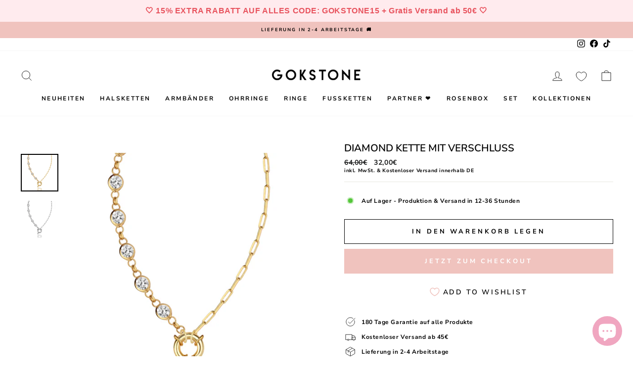

--- FILE ---
content_type: text/html; charset=utf-8
request_url: https://gokstone.com/products/diamond-kette-mit-verschluss
body_size: 103079
content:
<!doctype html>
<html class="no-js" lang="de" dir="ltr">
<head>
<script>
  window.Coyaka = window.Coyaka || {};
  window.Coyaka.cart = {"note":null,"attributes":{},"original_total_price":0,"total_price":0,"total_discount":0,"total_weight":0.0,"item_count":0,"items":[],"requires_shipping":false,"currency":"EUR","items_subtotal_price":0,"cart_level_discount_applications":[],"checkout_charge_amount":0};
  window.Coyaka.settings = {"pluginseo_pageTitleTruncateChars":"999","pluginseo_pageTitleEnableAppender":true,"pluginseo_pageTitleAppenderTemplate":"| %% shop.name %%","pluginseo_pageTitleAppenderTargetLength":"70","pluginseo_pageTitleTemplateApplyToAll":true,"pluginseo_pageTitleTruncateEnableForCollections":true,"pluginseo_pageTitleTruncateEnableForProducts":true,"pluginseo_pageTitleTruncateEnableForPages":true,"pluginseo_pageTitleTruncateEnableForArticles":true,"pluginseo_pageTitleTruncateEnableForBlogs":true,"pluginseo_pageTitleDefaultTemplate":"%% page_title %%","pluginseo_pageTitleIndexTemplate":"","pluginseo_pageTitlePageTemplate":"%% page_title %%","pluginseo_pageTitleSearchTemplate":"Shop %% search.terms %% at %% shop.name %%","pluginseo_pageTitleProductTemplate":"%% product.title %%%% product.selected_variant.title || prepend_not_empty: ' ' %%","pluginseo_pageTitleCollectionTemplate":"Shop %% current_tags || join: ', ' || append_not_empty: ' ' %%%% collection.title || escape %% at %% shop.name %%","pluginseo_pageTitleCatalogTemplate":"Browse %% collection.products || map: 'collections' || map: 'title' || uniq || take: '5' || join: ', ' || escape || remove: 'Home page, ' || remove: 'home page, '  || remove: 'Home page' || remove: 'Home page'  %% at %% shop.name %%","pluginseo_pageTitleBlogTemplate":"%% shop.name %% %% blog.title %%%% blog.all_tags || take: '5' || join: ', ' || prepend_not_empty: ' blog: ' || append_not_empty: ' and more' %%","pluginseo_pageTitleArticleTemplate":"%% article.title %%%% article.tags || take: '3' || join: ', ' || prepend_not_empty: ' | ' || append_not_empty: ' and more' %% | %% shop.name %% %% blog.title %% blog","pluginseo_pageTitle404Template":"404: Page Not Found - %% shop.name %%","pluginseo_metaDescriptionTruncateChars":"170","pluginseo_metaDescriptionTemplateApplyToAll":true,"pluginseo_metaDescriptionTruncateEnableForCollections":true,"pluginseo_metaDescriptionTruncateEnableForProducts":true,"pluginseo_metaDescriptionTruncateEnableForPages":true,"pluginseo_metaDescriptionTruncateEnableForArticles":true,"pluginseo_metaDescriptionTruncateEnableForBlogs":true,"pluginseo_metaDescriptionDefaultTemplate":"%% page_description %%","pluginseo_metaDescriptionIndexTemplate":"","pluginseo_metaDescriptionPageTemplate":"%% page.content || strip_newlines || strip_html || escape || append_not_empty: '.' %% Visit %% shop.name %%","pluginseo_metaDescriptionSearchTemplate":"Find %% search.terms || default: 'it' %% here%% search.results || map: 'title' || take: '3' || join: ', ' || prepend_not_empty: ' including ' || append_not_empty: ' and more' %% at %% shop.name %%","pluginseo_metaDescriptionProductTemplate":"%% product.description || strip_newlines || replace: '.,', ',' || strip_html || escape %%","pluginseo_metaDescriptionCollectionTemplate":"%% collection.all_tags || take: '3' || join: ', ' || prepend_not_empty: 'Shop ' || append_not_empty: ' and more ' %%%% collection.title || escape %% at %% shop.name %% %% collection.description || strip_html || strip_newlines || escape || strip %%","pluginseo_metaDescriptionCatalogTemplate":"Discover %% collection.products || map: 'title' || uniq || take: '3' || join: ', ' || escape %% and more.","pluginseo_metaDescriptionBlogTemplate":"%% blog.articles || map: 'title' || take: '3' || join: ', ' || prepend_not_empty: 'Read about ' || append_not_empty: ' and more on the '%%%% shop.name %% %% blog.title %% blog.","pluginseo_metaDescriptionArticleTemplate":"%% article.excerpt_or_content || strip_newlines || strip_html || escape %%%% article.tags || take: '6' || join: ', ' || prepend_not_empty: ' Read about ' || append_not_empty: ' and more' %% %% article.title %% on the %% shop.name %% %% blog.title %% blog","pluginseo_metaDescription404Template":"The page you requested can't be found, please visit %% shop.domain %% instead","pluginseo_structuredDataDisplayLogo":true,"pluginseo_structuredDataSocialProfileLinks":"https:\/\/www.facebook.com\/gokstone1\/\nhttps:\/\/www.instagram.com\/gokstone\/\nhttps:\/\/www.tiktok.com\/@gokstone?","pluginseo_structuredDataReviewApp":"autodetect","color_body_bg":"#ffffff","color_body_text":"#000000","color_price":"#1c1d1d","color_savings_text":"#C20000","color_borders":"#e8e8e1","color_button":"#f0c3be","color_button_text":"#ffffff","color_sale_tag":"#f0c3be","color_sale_tag_text":"#ffffff","color_cart_dot":"#ff4f33","color_small_image_bg":"#ffffff","color_large_image_bg":"#000000","color_header":"#ffffff","color_header_text":"#000000","color_announcement":"#f0c3be","color_announcement_text":"#000000","color_footer":"#ffffff","color_footer_text":"#000000","color_drawer_background":"#ffffff","color_drawer_text":"#000000","color_drawer_border":"#e8e8e1","color_drawer_button":"#111111","color_drawer_button_text":"#ffffff","color_modal_overlays":"#e6e6e6","color_image_text":"#ffffff","color_image_overlay":"#000000","color_image_overlay_opacity":10,"color_image_overlay_text_shadow":20,"type_header_font_family":{"error":"json not allowed for this object"},"type_header_spacing":"0","type_header_base_size":24,"type_header_line_height":1,"type_header_capitalize":true,"type_headers_align_text":true,"type_base_font_family":{"error":"json not allowed for this object"},"type_base_spacing":"50","type_base_size":12,"type_base_line_height":1.4,"type_body_align_text":true,"type_navigation_style":"body","type_navigation_size":12,"type_navigation_capitalize":true,"type_product_style":"body","type_product_capitalize":true,"type_collection_font":"body","type_collection_size":20,"button_style":"square","icon_weight":"2px","icon_linecaps":"miter","product_save_amount":false,"product_save_type":"dollar","vendor_enable":false,"quick_shop_enable":false,"quick_shop_text":"Quick view","product_grid_image_size":"natural","product_grid_image_fill":false,"product_hover_image":false,"enable_swatches":false,"swatch_style":"round","enable_product_reviews":false,"collection_grid_style":"overlaid-box","collection_grid_shape":"portrait","collection_grid_image":"collection","collection_grid_text_align":"bottom-center","collection_grid_tint":"#000000","collection_grid_opacity":10,"collection_grid_gutter":true,"cart_type":"page","cart_icon":"bag-minimal","cart_additional_buttons":false,"cart_notes_enable":false,"cart_terms_conditions_enable":false,"social_facebook_link":"https:\/\/www.facebook.com\/gokstone1\/","social_twitter_link":"","social_pinterest_link":"","social_instagram_link":"https:\/\/instagram.com\/gokstone","social_snapchat_link":"","social_tiktok_link":"https:\/\/www.tiktok.com\/@gokstone","social_tumblr_link":"","social_linkedin_link":"","social_youtube_link":"","social_vimeo_link":"","share_facebook":false,"share_twitter":false,"share_pinterest":false,"favicon":"\/\/gokstone.com\/cdn\/shop\/files\/gokstone_favicon.png?v=1635375000","search_enable":true,"search_type":"product,article,page,collection","predictive_search_enabled":true,"predictive_search_show_vendor":false,"predictive_search_show_price":false,"predictive_image_size":"square","show_breadcrumbs":false,"show_breadcrumbs_collection_link":false,"text_direction":"ltr","disable_animations":false,"checkout_logo_position":"left","checkout_logo_size":"small","checkout_body_background_color":"#ffffff","checkout_input_background_color_mode":"white","checkout_sidebar_background_color":"#fafafa","checkout_heading_font":"-apple-system, BlinkMacSystemFont, 'Segoe UI', Roboto, Helvetica, Arial, sans-serif, 'Apple Color Emoji', 'Segoe UI Emoji', 'Segoe UI Symbol'","checkout_body_font":"-apple-system, BlinkMacSystemFont, 'Segoe UI', Roboto, Helvetica, Arial, sans-serif, 'Apple Color Emoji', 'Segoe UI Emoji', 'Segoe UI Symbol'","checkout_accent_color":"#111111","checkout_button_color":"#111111","checkout_error_color":"#ff6d6d","breadcrumb":false,"pluginseo_structuredDataDisplayLocalBusiness":true,"customer_layout":"customer_area"};
  window.Coyaka.upsellProgressBar = window.Coyaka.upsellProgressBar || {};
  window.Coyaka.money_format = '{{amount_with_comma_separator}}€';
  window.Coyaka.money_with_currency_format = '€{{amount_with_comma_separator}} EUR';
  window.Coyaka.upsellProgressBar = {"status":true,"renders":[{"component":{"marginTop":"0","marginRight":"0","marginBottom":"20","marginLeft":"0","backgroundColor":"transparent"},"header":{"show":true,"fontSize":"16","color":"","marginBottom":"8"},"bar":{"barColor":"#f0c3be","backgroundColor":"#e3e3e3","borderColor":"#e3e3e3","borderWidth":"0","borderRadius":"0","height":"14"},"goalText":{"showText":true,"fontSize":"11","bold":false,"color":"","marginBottom":"0"},"price":{"fontSize":"1","color":"#ffffff","bold":false,"marginBottom":"0"},"marker":{"width":"3","height":"7","color":"#cecece","radius":"4","decal":"3"},"goals":[{"showImage":false,"imageSize":"70","marginBottom":"0"},{"showImage":false,"imageSize":"70","marginBottom":"0"}],"progressAmount":{"show":true,"color":"","fontSize":"11","bold":false,"marginTop":"2"},"success":{"successMessage":"<strong>🎉 Congratulations!</strong><br>You unlocked {goals}.","hideBarOnSuccess":false}}],"config":{"unit":"price"},"goals":[{"name":"Gratis Geschenk","description":"<p>Noch <span style=\"color: #ff0000;\">{amount}</span> f&uuml;r deinen Geschenk</p>","price":8900,"image":"https://upsell-progress-bar.web.app/images/truck.png"},{"name":"","description":"<strong>{amount} left</strong> for {name}","price":7900,"image":"","variantId":"","handle":""}]};
</script>





  <!-- Hotjar Tracking Code for https://gokstone.com/ -->
<script>
    (function(h,o,t,j,a,r){
        h.hj=h.hj||function(){(h.hj.q=h.hj.q||[]).push(arguments)};
        h._hjSettings={hjid:3207023,hjsv:6};
        a=o.getElementsByTagName('head')[0];
        r=o.createElement('script');r.async=1;
        r.src=t+h._hjSettings.hjid+j+h._hjSettings.hjsv;
        a.appendChild(r);
    })(window,document,'https://static.hotjar.com/c/hotjar-','.js?sv=');
</script>
  
<script>
/* don't expect this to work on older ie */
window.oncontextmenu = function () { return false; }
</script>

<meta name="google-site-verification" content="-mQcHPjZI6BYxmZ0hCAGDqHap1gOXgIUNou8xE0K6ws" />
  <meta charset="utf-8">
  

 <!-- default to true --><!-- Contain template--><!-- setting name: pluginseo_pageTitleTruncateEnableForProducts-->
    <!-- setting value: true --><!-- pageTitleTemplate: %% product.title %%%% product.selected_variant.title || prepend_not_empty: ' ' %% -->
  <!-- pageTitleToParse": Diamond Kette mit Verschluss -->
  <!-- pageTitleTruncateApplicable: true -->

  <!-- pluginseo_pageTitleTemplateApplyToAll: true -->
  <!-- pageTitleTruncateApplicable: true --><!-- Custom page title: Yes --><title>Diamond Kette mit Verschluss | GOKSTONE</title> <!-- default to true --><!-- Contain template--><!-- setting name: pluginseo_metaDescriptionTruncateEnableForProducts-->
    <!-- setting value: true --><!-- metaDescriptionTemplate: %% product.description || strip_newlines || replace: '.,', ',' || strip_html || escape %% -->
  <!-- metaDescriptionToParse": Details Material: 925 Sterling Silber Beschichtung: 14 Karat Echtgold Veredelung Farben: Gold, Silber &amp;amp; Roségold Länge: 40cm + 5cm Verlängerungskette -->
  <!-- metaDescriptionTruncateApplicable: true -->

  <!-- pluginseo_metaDescriptionTemplateApplyToAll: true -->
  <!-- metaDescriptionTruncateApplicable: true --><!-- Yes --><meta name="description" content="DetailsMaterial: 925 Sterling SilberBeschichtung: 14 Karat Echtgold VeredelungFarben: Gold, Silber &amp;amp;amp; RoségoldLänge: 40cm + 5cm Verlängerungskette" /><script data-desc="seo-breadcrumb-list" type="application/ld+json">
{
  "@context": "http://schema.org",
  "@type": "BreadcrumbList",
  "itemListElement": [{
          "@type": "ListItem",
          "position": 1,
          "item": {
            "@id": "https://gokstone.com/products/diamond-kette-mit-verschluss",
            "name": "Diamond Kette mit Verschluss"
          }
        }]
}
</script><script data-desc="seo-organization" type="application/ld+json">
  {
    "@context": "http://schema.org",
    "@type": "Organization",
    "@id": "https://gokstone.com#organization",
    "name": "GOKSTONE",
    "url": "https://gokstone.com","logo": {
        "type": "ImageObject",
        "url": "https://gokstone.com/cdn/shop/t/9/assets/pluginseo_structuredDataLogo_small.png?v=111221718790454024671639631288"
      },
      "image": "https://gokstone.com/cdn/shop/t/9/assets/pluginseo_structuredDataLogo_small.png?v=111221718790454024671639631288","sameAs": ["https://www.facebook.com/gokstone1/","https://www.instagram.com/gokstone/","https://www.tiktok.com/@gokstone?"]
  }
</script><script data-desc="seo-product" type="application/ld+json">
    {
      "@context": "http://schema.org/",
      "@type": "Product",
      "@id": "https://gokstone.com/products/diamond-kette-mit-verschluss#product",
      "name": "Diamond Kette mit Verschluss",
      "image": "https://gokstone.com/cdn/shop/products/GRD-012_450x450.jpg?v=1637550216",
      "description": "Details  Material: 925 Sterling Silber Beschichtung: 14 Karat Echtgold Veredelung  Farben: Gold, Silber &amp;amp; Roségold Länge: 40cm + 5cm Verlängerungskette",
      "mpn": "7391571181731",
      "brand": {
        "@type": "Thing",
        "name": "GOKSTONECOM"
      },"sku": "",
"offers": {
          "@type": "Offer",
          "url": "https://gokstone.com/products/diamond-kette-mit-verschluss",
          "priceCurrency": "EUR",
          "price": "32.0",
          "availability": "InStock",
          "seller": {
            "@type": "Organization",
            "@id": "https://gokstone.com#organization"
          }
        }}
  </script><script data-desc="seo-website" type="application/ld+json">
  {
    "@context": "http://schema.org",
    "@type": "WebSite",
    "name": "GOKSTONE",
    "url": "https://gokstone.com",
    "potentialAction": {
      "@type": "SearchAction",
      "target": "https://gokstone.com/search?q={search_term_string}",
      "query-input": "required name=search_term_string"
    }
  }
</script><script data-desc="seo-local-business" type="application/ld+json">
    {
      "@context": "http://schema.org",
      "@type": "LocalBusiness",
      "image": "//gokstone.com/cdn/shop/t/9/assets/pluginseo_structuredDataLogo_small.png?v=111221718790454024671639631288","address": {
        "@type": "PostalAddress"}
    }
  </script><meta name="pluginseo" content="Plug in SEO Plus" data-ptf="s-te_pr-ap" data-mdf="s-te_pr" />

  <meta http-equiv="X-UA-Compatible" content="IE=edge,chrome=1">
  <meta name="viewport" content="width=device-width,initial-scale=1">
  <meta name="theme-color" content="#f0c3be">
  <!-- Google Tag Manager -->
<script>(function(w,d,s,l,i){w[l]=w[l]||[];w[l].push({'gtm.start':
new Date().getTime(),event:'gtm.js'});var f=d.getElementsByTagName(s)[0],
j=d.createElement(s),dl=l!='dataLayer'?'&l='+l:'';j.async=true;j.src=
'https://www.googletagmanager.com/gtm.js?id='+i+dl;f.parentNode.insertBefore(j,f);
})(window,document,'script','dataLayer','GTM-52XZLJQ');</script>
<!-- End Google Tag Manager -->
  <link rel="canonical" href="https://gokstone.com/products/diamond-kette-mit-verschluss">
  <link rel="preconnect" href="https://cdn.shopify.com">
  <link rel="preconnect" href="https://fonts.shopifycdn.com">
  <link rel="dns-prefetch" href="https://productreviews.shopifycdn.com">
  <link rel="dns-prefetch" href="https://ajax.googleapis.com">
  <link rel="dns-prefetch" href="https://maps.googleapis.com">
  <link rel="dns-prefetch" href="https://maps.gstatic.com">
<link href="https://fonts.googleapis.com/css2?family=Mulish:ital,wght@0,200;0,300;0,400;0,500;0,600;0,700;0,800;0,900;1,200;1,300;1,400;1,500;1,600;1,700;1,800;1,900&family=Poppins:ital,wght@0,100;0,200;0,300;0,400;0,500;0,600;0,700;0,800;0,900;1,100;1,200;1,300;1,400;1,500;1,600;1,700;1,800;1,900&display=swap" rel="stylesheet">
  
  
<link rel="shortcut icon" href="//gokstone.com/cdn/shop/files/gokstone_favicon_32x32.png?v=1635375000" type="image/png" /><title>Diamond Kette mit Verschluss
&ndash; GOKSTONE
</title>
<meta property="og:site_name" content="GOKSTONE">
  <meta property="og:url" content="https://gokstone.com/products/diamond-kette-mit-verschluss">
  <meta property="og:title" content="Diamond Kette mit Verschluss">
  <meta property="og:type" content="product">
  <meta property="og:description" content="Details Material: 925 Sterling Silber Beschichtung: 14 Karat Echtgold Veredelung Farben: Gold, Silber &amp;amp; Roségold Länge: 40cm + 5cm Verlängerungskette"><meta property="og:image" content="http://gokstone.com/cdn/shop/products/GRD-012.jpg?v=1637550216">
    <meta property="og:image:secure_url" content="https://gokstone.com/cdn/shop/products/GRD-012.jpg?v=1637550216">
    <meta property="og:image:width" content="2000">
    <meta property="og:image:height" content="2000"><meta name="twitter:site" content="@">
  <meta name="twitter:card" content="summary_large_image">
  <meta name="twitter:title" content="Diamond Kette mit Verschluss">
  <meta name="twitter:description" content="Details Material: 925 Sterling Silber Beschichtung: 14 Karat Echtgold Veredelung Farben: Gold, Silber &amp;amp; Roségold Länge: 40cm + 5cm Verlängerungskette">
<style data-shopify>@font-face {
  font-family: "Nunito Sans";
  font-weight: 600;
  font-style: normal;
  font-display: swap;
  src: url("//gokstone.com/cdn/fonts/nunito_sans/nunitosans_n6.6e9464eba570101a53130c8130a9e17a8eb55c21.woff2") format("woff2"),
       url("//gokstone.com/cdn/fonts/nunito_sans/nunitosans_n6.25a0ac0c0a8a26038c7787054dd6058dfbc20fa8.woff") format("woff");
}

  @font-face {
  font-family: "Nunito Sans";
  font-weight: 700;
  font-style: normal;
  font-display: swap;
  src: url("//gokstone.com/cdn/fonts/nunito_sans/nunitosans_n7.25d963ed46da26098ebeab731e90d8802d989fa5.woff2") format("woff2"),
       url("//gokstone.com/cdn/fonts/nunito_sans/nunitosans_n7.d32e3219b3d2ec82285d3027bd673efc61a996c8.woff") format("woff");
}


  @font-face {
  font-family: "Nunito Sans";
  font-weight: 600;
  font-style: normal;
  font-display: swap;
  src: url("//gokstone.com/cdn/fonts/nunito_sans/nunitosans_n6.6e9464eba570101a53130c8130a9e17a8eb55c21.woff2") format("woff2"),
       url("//gokstone.com/cdn/fonts/nunito_sans/nunitosans_n6.25a0ac0c0a8a26038c7787054dd6058dfbc20fa8.woff") format("woff");
}

  @font-face {
  font-family: "Nunito Sans";
  font-weight: 700;
  font-style: italic;
  font-display: swap;
  src: url("//gokstone.com/cdn/fonts/nunito_sans/nunitosans_i7.8c1124729eec046a321e2424b2acf328c2c12139.woff2") format("woff2"),
       url("//gokstone.com/cdn/fonts/nunito_sans/nunitosans_i7.af4cda04357273e0996d21184432bcb14651a64d.woff") format("woff");
}

  @font-face {
  font-family: "Nunito Sans";
  font-weight: 600;
  font-style: italic;
  font-display: swap;
  src: url("//gokstone.com/cdn/fonts/nunito_sans/nunitosans_i6.e62a4aa1de9af615155fca680231620b75369d24.woff2") format("woff2"),
       url("//gokstone.com/cdn/fonts/nunito_sans/nunitosans_i6.84ec3dfef4c401afbcd538286a9d65b772072e4b.woff") format("woff");
}

</style><link href="//gokstone.com/cdn/shop/t/9/assets/theme.css?v=138883391841996384521702542318" rel="stylesheet" type="text/css" media="all" />
<style data-shopify>:root {
    --typeHeaderPrimary: "Nunito Sans";
    --typeHeaderFallback: sans-serif;
    --typeHeaderSize: 24px;
    --typeHeaderWeight: 600;
    --typeHeaderLineHeight: 1;
    --typeHeaderSpacing: 0.0em;

    --typeBasePrimary:"Nunito Sans";
    --typeBaseFallback:sans-serif;
    --typeBaseSize: 12px;
    --typeBaseWeight: 700;
    --typeBaseSpacing: 0.05em;
    --typeBaseLineHeight: 1.4;

    --typeCollectionTitle: 20px;

    --iconWeight: 2px;
    --iconLinecaps: miter;

    
      --buttonRadius: 0px;
    

    --colorGridOverlayOpacity: 0.1;
  }

  .placeholder-content {
    background-image: linear-gradient(100deg, #ffffff 40%, #f7f7f7 63%, #ffffff 79%);
  }</style><script>
    document.documentElement.className = document.documentElement.className.replace('no-js', 'js');
    window.theme = window.theme || {};
    theme.routes = {
      home: "/",
      cart: "/cart.js",
      cartPage: "/cart",
      cartAdd: "/cart/add.js",
      cartChange: "/cart/change.js"
    };
    theme.strings = {
      soldOut: "Ausverkauft",
      unavailable: "Nicht verfügbar",
      inStockLabel: "Auf Lager - Produktion \u0026amp; Versand in 12-36 Stunden",
      stockLabel: "Geringer Lagerbestand - [count] Artikel übrig",
      willNotShipUntil: "Wird nach dem [date] versendet",
      willBeInStockAfter: "Wird nach dem [date] auf Lager sein",
      waitingForStock: "Inventar auf dem Weg",
      savePrice: " sparst [saved_amount]",
      cartEmpty: "Ihr Einkaufswagen ist im Moment leer.",
      cartTermsConfirmation: "Sie müssen den Verkaufsbedingungen zustimmen, um auszuchecken",
      searchCollections: "Kollektionen:",
      searchPages: "Seiten:",
      searchArticles: "Artikel:"
    };
    theme.settings = {
      dynamicVariantsEnable: true,
      cartType: "page",
      isCustomerTemplate: false,
      moneyFormat: "{{amount_with_comma_separator}}€",
      saveType: "dollar",
      productImageSize: "natural",
      productImageCover: false,
      predictiveSearch: true,
      predictiveSearchType: "product,article,page,collection",
      quickView: false,
      themeName: 'Impulse',
      themeVersion: "5.1.2"
    };
  </script>
  <script>window.performance && window.performance.mark && window.performance.mark('shopify.content_for_header.start');</script><meta name="google-site-verification" content="-mQcHPjZI6BYxmZ0hCAGDqHap1gOXgIUNou8xE0K6ws">
<meta name="facebook-domain-verification" content="27yl64u6pblnn8j0qwqzcit7qnlgcy">
<meta name="facebook-domain-verification" content="iqtv0zxh3lazz07zfr7ytn2i8ttodr">
<meta name="facebook-domain-verification" content="scirpouv2cojae71usna7qwsnpm5ko">
<meta id="shopify-digital-wallet" name="shopify-digital-wallet" content="/60041167011/digital_wallets/dialog">
<meta name="shopify-checkout-api-token" content="50222bbe366bc7bc2abdf70b05142719">
<meta id="in-context-paypal-metadata" data-shop-id="60041167011" data-venmo-supported="false" data-environment="production" data-locale="de_DE" data-paypal-v4="true" data-currency="EUR">
<link rel="alternate" hreflang="x-default" href="https://gokstone.com/products/diamond-kette-mit-verschluss">
<link rel="alternate" hreflang="de" href="https://gokstone.com/products/diamond-kette-mit-verschluss">
<link rel="alternate" hreflang="sv" href="https://gokstone.com/sv/products/diamond-kette-mit-verschluss">
<link rel="alternate" hreflang="nl" href="https://gokstone.com/nl/products/diamond-kette-mit-verschluss">
<link rel="alternate" hreflang="fr" href="https://gokstone.com/fr/products/diamond-kette-mit-verschluss">
<link rel="alternate" hreflang="en" href="https://gokstone.com/en/products/diamond-kette-mit-verschluss">
<link rel="alternate" hreflang="de-BE" href="https://gokstone.com/de-be/products/diamond-kette-mit-verschluss">
<link rel="alternate" hreflang="sv-BE" href="https://gokstone.com/sv-be/products/diamond-kette-mit-verschluss">
<link rel="alternate" hreflang="en-BE" href="https://gokstone.com/en-be/products/diamond-kette-mit-verschluss">
<link rel="alternate" hreflang="fr-BE" href="https://gokstone.com/fr-be/products/diamond-kette-mit-verschluss">
<link rel="alternate" hreflang="nl-BE" href="https://gokstone.com/nl-be/products/diamond-kette-mit-verschluss">
<link rel="alternate" hreflang="de-FR" href="https://gokstone.com/de-fr/products/diamond-kette-mit-verschluss">
<link rel="alternate" hreflang="sv-FR" href="https://gokstone.com/sv-fr/products/diamond-kette-mit-verschluss">
<link rel="alternate" hreflang="nl-FR" href="https://gokstone.com/nl-fr/products/diamond-kette-mit-verschluss">
<link rel="alternate" hreflang="en-FR" href="https://gokstone.com/en-fr/products/diamond-kette-mit-verschluss">
<link rel="alternate" hreflang="fr-FR" href="https://gokstone.com/fr-fr/products/diamond-kette-mit-verschluss">
<link rel="alternate" hreflang="de-NL" href="https://gokstone.com/de-nl/products/diamond-kette-mit-verschluss">
<link rel="alternate" hreflang="nl-NL" href="https://gokstone.com/nl-nl/products/diamond-kette-mit-verschluss">
<link rel="alternate" hreflang="sv-NL" href="https://gokstone.com/sv-nl/products/diamond-kette-mit-verschluss">
<link rel="alternate" hreflang="fr-NL" href="https://gokstone.com/fr-nl/products/diamond-kette-mit-verschluss">
<link rel="alternate" hreflang="en-NL" href="https://gokstone.com/en-nl/products/diamond-kette-mit-verschluss">
<link rel="alternate" hreflang="de-AT" href="https://gokstone.com/de-at/products/diamond-kette-mit-verschluss">
<link rel="alternate" hreflang="de-CH" href="https://gokstone.com/de-ch/products/diamond-kette-mit-verschluss">
<link rel="alternate" type="application/json+oembed" href="https://gokstone.com/products/diamond-kette-mit-verschluss.oembed">
<script async="async" src="/checkouts/internal/preloads.js?locale=de-DE"></script>
<script id="apple-pay-shop-capabilities" type="application/json">{"shopId":60041167011,"countryCode":"DE","currencyCode":"EUR","merchantCapabilities":["supports3DS"],"merchantId":"gid:\/\/shopify\/Shop\/60041167011","merchantName":"GOKSTONE","requiredBillingContactFields":["postalAddress","email"],"requiredShippingContactFields":["postalAddress","email"],"shippingType":"shipping","supportedNetworks":["visa","maestro","masterCard","amex"],"total":{"type":"pending","label":"GOKSTONE","amount":"1.00"},"shopifyPaymentsEnabled":true,"supportsSubscriptions":true}</script>
<script id="shopify-features" type="application/json">{"accessToken":"50222bbe366bc7bc2abdf70b05142719","betas":["rich-media-storefront-analytics"],"domain":"gokstone.com","predictiveSearch":true,"shopId":60041167011,"locale":"de"}</script>
<script>var Shopify = Shopify || {};
Shopify.shop = "gokstonecom.myshopify.com";
Shopify.locale = "de";
Shopify.currency = {"active":"EUR","rate":"1.0"};
Shopify.country = "DE";
Shopify.theme = {"name":"Copy of 19\/11\/21  Theme export impulse  25oct20...","id":128284360867,"schema_name":"Impulse","schema_version":"5.1.2","theme_store_id":null,"role":"main"};
Shopify.theme.handle = "null";
Shopify.theme.style = {"id":null,"handle":null};
Shopify.cdnHost = "gokstone.com/cdn";
Shopify.routes = Shopify.routes || {};
Shopify.routes.root = "/";</script>
<script type="module">!function(o){(o.Shopify=o.Shopify||{}).modules=!0}(window);</script>
<script>!function(o){function n(){var o=[];function n(){o.push(Array.prototype.slice.apply(arguments))}return n.q=o,n}var t=o.Shopify=o.Shopify||{};t.loadFeatures=n(),t.autoloadFeatures=n()}(window);</script>
<script id="shop-js-analytics" type="application/json">{"pageType":"product"}</script>
<script defer="defer" async type="module" src="//gokstone.com/cdn/shopifycloud/shop-js/modules/v2/client.init-shop-cart-sync_e98Ab_XN.de.esm.js"></script>
<script defer="defer" async type="module" src="//gokstone.com/cdn/shopifycloud/shop-js/modules/v2/chunk.common_Pcw9EP95.esm.js"></script>
<script defer="defer" async type="module" src="//gokstone.com/cdn/shopifycloud/shop-js/modules/v2/chunk.modal_CzmY4ZhL.esm.js"></script>
<script type="module">
  await import("//gokstone.com/cdn/shopifycloud/shop-js/modules/v2/client.init-shop-cart-sync_e98Ab_XN.de.esm.js");
await import("//gokstone.com/cdn/shopifycloud/shop-js/modules/v2/chunk.common_Pcw9EP95.esm.js");
await import("//gokstone.com/cdn/shopifycloud/shop-js/modules/v2/chunk.modal_CzmY4ZhL.esm.js");

  window.Shopify.SignInWithShop?.initShopCartSync?.({"fedCMEnabled":true,"windoidEnabled":true});

</script>
<script>(function() {
  var isLoaded = false;
  function asyncLoad() {
    if (isLoaded) return;
    isLoaded = true;
    var urls = ["https:\/\/trackifyx.redretarget.com\/pull\/lazy.js?shop=gokstonecom.myshopify.com","https:\/\/loox.io\/widget\/41x15sV4Ma\/loox.1664830574284.js?shop=gokstonecom.myshopify.com","https:\/\/static.klaviyo.com\/onsite\/js\/klaviyo.js?company_id=Rn7UYE\u0026shop=gokstonecom.myshopify.com","https:\/\/upsell-progress-bar.web.app\/index.js?shop=gokstonecom.myshopify.com","https:\/\/magic-menu.risingsigma.com\/js\/create-menu.min.js?shop=gokstonecom.myshopify.com","https:\/\/cdn.hextom.com\/js\/quickannouncementbar.js?shop=gokstonecom.myshopify.com"];
    for (var i = 0; i < urls.length; i++) {
      var s = document.createElement('script');
      s.type = 'text/javascript';
      s.async = true;
      s.src = urls[i];
      var x = document.getElementsByTagName('script')[0];
      x.parentNode.insertBefore(s, x);
    }
  };
  if(window.attachEvent) {
    window.attachEvent('onload', asyncLoad);
  } else {
    window.addEventListener('load', asyncLoad, false);
  }
})();</script>
<script id="__st">var __st={"a":60041167011,"offset":3600,"reqid":"ed4f9c6b-278f-489f-9ae1-b18d21c56097-1769323365","pageurl":"gokstone.com\/products\/diamond-kette-mit-verschluss","u":"4879636676cf","p":"product","rtyp":"product","rid":7391571181731};</script>
<script>window.ShopifyPaypalV4VisibilityTracking = true;</script>
<script id="captcha-bootstrap">!function(){'use strict';const t='contact',e='account',n='new_comment',o=[[t,t],['blogs',n],['comments',n],[t,'customer']],c=[[e,'customer_login'],[e,'guest_login'],[e,'recover_customer_password'],[e,'create_customer']],r=t=>t.map((([t,e])=>`form[action*='/${t}']:not([data-nocaptcha='true']) input[name='form_type'][value='${e}']`)).join(','),a=t=>()=>t?[...document.querySelectorAll(t)].map((t=>t.form)):[];function s(){const t=[...o],e=r(t);return a(e)}const i='password',u='form_key',d=['recaptcha-v3-token','g-recaptcha-response','h-captcha-response',i],f=()=>{try{return window.sessionStorage}catch{return}},m='__shopify_v',_=t=>t.elements[u];function p(t,e,n=!1){try{const o=window.sessionStorage,c=JSON.parse(o.getItem(e)),{data:r}=function(t){const{data:e,action:n}=t;return t[m]||n?{data:e,action:n}:{data:t,action:n}}(c);for(const[e,n]of Object.entries(r))t.elements[e]&&(t.elements[e].value=n);n&&o.removeItem(e)}catch(o){console.error('form repopulation failed',{error:o})}}const l='form_type',E='cptcha';function T(t){t.dataset[E]=!0}const w=window,h=w.document,L='Shopify',v='ce_forms',y='captcha';let A=!1;((t,e)=>{const n=(g='f06e6c50-85a8-45c8-87d0-21a2b65856fe',I='https://cdn.shopify.com/shopifycloud/storefront-forms-hcaptcha/ce_storefront_forms_captcha_hcaptcha.v1.5.2.iife.js',D={infoText:'Durch hCaptcha geschützt',privacyText:'Datenschutz',termsText:'Allgemeine Geschäftsbedingungen'},(t,e,n)=>{const o=w[L][v],c=o.bindForm;if(c)return c(t,g,e,D).then(n);var r;o.q.push([[t,g,e,D],n]),r=I,A||(h.body.append(Object.assign(h.createElement('script'),{id:'captcha-provider',async:!0,src:r})),A=!0)});var g,I,D;w[L]=w[L]||{},w[L][v]=w[L][v]||{},w[L][v].q=[],w[L][y]=w[L][y]||{},w[L][y].protect=function(t,e){n(t,void 0,e),T(t)},Object.freeze(w[L][y]),function(t,e,n,w,h,L){const[v,y,A,g]=function(t,e,n){const i=e?o:[],u=t?c:[],d=[...i,...u],f=r(d),m=r(i),_=r(d.filter((([t,e])=>n.includes(e))));return[a(f),a(m),a(_),s()]}(w,h,L),I=t=>{const e=t.target;return e instanceof HTMLFormElement?e:e&&e.form},D=t=>v().includes(t);t.addEventListener('submit',(t=>{const e=I(t);if(!e)return;const n=D(e)&&!e.dataset.hcaptchaBound&&!e.dataset.recaptchaBound,o=_(e),c=g().includes(e)&&(!o||!o.value);(n||c)&&t.preventDefault(),c&&!n&&(function(t){try{if(!f())return;!function(t){const e=f();if(!e)return;const n=_(t);if(!n)return;const o=n.value;o&&e.removeItem(o)}(t);const e=Array.from(Array(32),(()=>Math.random().toString(36)[2])).join('');!function(t,e){_(t)||t.append(Object.assign(document.createElement('input'),{type:'hidden',name:u})),t.elements[u].value=e}(t,e),function(t,e){const n=f();if(!n)return;const o=[...t.querySelectorAll(`input[type='${i}']`)].map((({name:t})=>t)),c=[...d,...o],r={};for(const[a,s]of new FormData(t).entries())c.includes(a)||(r[a]=s);n.setItem(e,JSON.stringify({[m]:1,action:t.action,data:r}))}(t,e)}catch(e){console.error('failed to persist form',e)}}(e),e.submit())}));const S=(t,e)=>{t&&!t.dataset[E]&&(n(t,e.some((e=>e===t))),T(t))};for(const o of['focusin','change'])t.addEventListener(o,(t=>{const e=I(t);D(e)&&S(e,y())}));const B=e.get('form_key'),M=e.get(l),P=B&&M;t.addEventListener('DOMContentLoaded',(()=>{const t=y();if(P)for(const e of t)e.elements[l].value===M&&p(e,B);[...new Set([...A(),...v().filter((t=>'true'===t.dataset.shopifyCaptcha))])].forEach((e=>S(e,t)))}))}(h,new URLSearchParams(w.location.search),n,t,e,['guest_login'])})(!0,!0)}();</script>
<script integrity="sha256-4kQ18oKyAcykRKYeNunJcIwy7WH5gtpwJnB7kiuLZ1E=" data-source-attribution="shopify.loadfeatures" defer="defer" src="//gokstone.com/cdn/shopifycloud/storefront/assets/storefront/load_feature-a0a9edcb.js" crossorigin="anonymous"></script>
<script data-source-attribution="shopify.dynamic_checkout.dynamic.init">var Shopify=Shopify||{};Shopify.PaymentButton=Shopify.PaymentButton||{isStorefrontPortableWallets:!0,init:function(){window.Shopify.PaymentButton.init=function(){};var t=document.createElement("script");t.src="https://gokstone.com/cdn/shopifycloud/portable-wallets/latest/portable-wallets.de.js",t.type="module",document.head.appendChild(t)}};
</script>
<script data-source-attribution="shopify.dynamic_checkout.buyer_consent">
  function portableWalletsHideBuyerConsent(e){var t=document.getElementById("shopify-buyer-consent"),n=document.getElementById("shopify-subscription-policy-button");t&&n&&(t.classList.add("hidden"),t.setAttribute("aria-hidden","true"),n.removeEventListener("click",e))}function portableWalletsShowBuyerConsent(e){var t=document.getElementById("shopify-buyer-consent"),n=document.getElementById("shopify-subscription-policy-button");t&&n&&(t.classList.remove("hidden"),t.removeAttribute("aria-hidden"),n.addEventListener("click",e))}window.Shopify?.PaymentButton&&(window.Shopify.PaymentButton.hideBuyerConsent=portableWalletsHideBuyerConsent,window.Shopify.PaymentButton.showBuyerConsent=portableWalletsShowBuyerConsent);
</script>
<script>
  function portableWalletsCleanup(e){e&&e.src&&console.error("Failed to load portable wallets script "+e.src);var t=document.querySelectorAll("shopify-accelerated-checkout .shopify-payment-button__skeleton, shopify-accelerated-checkout-cart .wallet-cart-button__skeleton"),e=document.getElementById("shopify-buyer-consent");for(let e=0;e<t.length;e++)t[e].remove();e&&e.remove()}function portableWalletsNotLoadedAsModule(e){e instanceof ErrorEvent&&"string"==typeof e.message&&e.message.includes("import.meta")&&"string"==typeof e.filename&&e.filename.includes("portable-wallets")&&(window.removeEventListener("error",portableWalletsNotLoadedAsModule),window.Shopify.PaymentButton.failedToLoad=e,"loading"===document.readyState?document.addEventListener("DOMContentLoaded",window.Shopify.PaymentButton.init):window.Shopify.PaymentButton.init())}window.addEventListener("error",portableWalletsNotLoadedAsModule);
</script>

<script type="module" src="https://gokstone.com/cdn/shopifycloud/portable-wallets/latest/portable-wallets.de.js" onError="portableWalletsCleanup(this)" crossorigin="anonymous"></script>
<script nomodule>
  document.addEventListener("DOMContentLoaded", portableWalletsCleanup);
</script>

<link id="shopify-accelerated-checkout-styles" rel="stylesheet" media="screen" href="https://gokstone.com/cdn/shopifycloud/portable-wallets/latest/accelerated-checkout-backwards-compat.css" crossorigin="anonymous">
<style id="shopify-accelerated-checkout-cart">
        #shopify-buyer-consent {
  margin-top: 1em;
  display: inline-block;
  width: 100%;
}

#shopify-buyer-consent.hidden {
  display: none;
}

#shopify-subscription-policy-button {
  background: none;
  border: none;
  padding: 0;
  text-decoration: underline;
  font-size: inherit;
  cursor: pointer;
}

#shopify-subscription-policy-button::before {
  box-shadow: none;
}

      </style>

<script>window.performance && window.performance.mark && window.performance.mark('shopify.content_for_header.end');</script>
  <script src="//gokstone.com/cdn/shop/t/9/assets/vendor-scripts-v10.js" defer="defer"></script><link rel="preload" as="style" href="//gokstone.com/cdn/shop/t/9/assets/currency-flags.css" onload="this.onload=null;this.rel='stylesheet'">
    <link rel="stylesheet" href="//gokstone.com/cdn/shop/t/9/assets/currency-flags.css">
  
  
<!--  test  -->
  <script src="//gokstone.com/cdn/shop/t/9/assets/theme.js?v=166830702671279141051639631290" defer="defer"></script><script>
var loadScript_p_common = function(url, callback) {
  var script = document.createElement("script")
  script.type = "text/javascript";
  if (script.readyState) {
    script.onreadystatechange = function() {
      if (script.readyState == "loaded" ||
          script.readyState == "complete") {
        script.onreadystatechange = null;
        callback();
      }
    };
  } else {
    script.onload = function() {
      callback();
    };
  }
  script.src = url;
  document.getElementsByTagName("head")[0].appendChild(script);
};
loadScript_p_common('//cdn-zeptoapps.com/product-personalizer/pplr_common.js', function() {});
</script>
<script id='tg-gtm-integration'>(function(w,d,s,l,i){w[l]=w[l]||[];w[l].push({'gtm.start':new Date().getTime(),event:'gtm.js'});var f=d.getElementsByTagName(s)[0],j=d.createElement(s),dl=l!='dataLayer'?'&l='+l:'';j.async=true;j.src='https://www.googletagmanager.com/gtm.js?id='+i+dl;f.parentNode.insertBefore(j,f);})(window,document,'script','dataLayer','GTM-52XZLJQ');</script>
  
  <!-- RedRetarget App Hook start -->
<link rel="dns-prefetch" href="https://trackifyx.redretarget.com">


<!-- HOOK JS-->

<meta name="tfx:tags" content=" halsketten,  trendhalskette, ">
<meta name="tfx:collections" content="ALLE PRODUKTE, Halsketten, ">







<script id="tfx-cart">
    
    window.tfxCart = {"note":null,"attributes":{},"original_total_price":0,"total_price":0,"total_discount":0,"total_weight":0.0,"item_count":0,"items":[],"requires_shipping":false,"currency":"EUR","items_subtotal_price":0,"cart_level_discount_applications":[],"checkout_charge_amount":0}
</script>



<script id="tfx-product">
    
    window.tfxProduct = {"id":7391571181731,"title":"Diamond Kette mit Verschluss","handle":"diamond-kette-mit-verschluss","description":"\u003ch6\u003eDetails\u003c\/h6\u003e\n\u003cul data-mce-fragment=\"1\"\u003e\n\u003cli data-mce-fragment=\"1\"\u003eMaterial: 925 Sterling Silber\u003c\/li\u003e\n\u003cli data-mce-fragment=\"1\"\u003eBeschichtung: 14 Karat Echtgold Veredelung\u003c\/li\u003e\n\u003cli data-mce-fragment=\"1\"\u003e\n\u003cmeta charset=\"utf-8\"\u003eFarben: Gold, Silber \u0026amp; Roségold\u003c\/li\u003e\n\u003cli data-mce-fragment=\"1\"\u003eLänge: 40cm + 5cm Verlängerungskette\u003c\/li\u003e\n\u003c\/ul\u003e","published_at":"2021-11-22T04:03:23+01:00","created_at":"2021-11-22T04:03:23+01:00","vendor":"GOKSTONECOM","type":"","tags":["halsketten","trendhalskette"],"price":3200,"price_min":3200,"price_max":3200,"available":true,"price_varies":false,"compare_at_price":6400,"compare_at_price_min":6400,"compare_at_price_max":6400,"compare_at_price_varies":false,"variants":[{"id":41907752927395,"title":"Default Title","option1":"Default Title","option2":null,"option3":null,"sku":"","requires_shipping":true,"taxable":true,"featured_image":null,"available":true,"name":"Diamond Kette mit Verschluss","public_title":null,"options":["Default Title"],"price":3200,"weight":0,"compare_at_price":6400,"inventory_management":null,"barcode":"","requires_selling_plan":false,"selling_plan_allocations":[]}],"images":["\/\/gokstone.com\/cdn\/shop\/products\/GRD-012.jpg?v=1637550216","\/\/gokstone.com\/cdn\/shop\/products\/GRD-012a.jpg?v=1637550215"],"featured_image":"\/\/gokstone.com\/cdn\/shop\/products\/GRD-012.jpg?v=1637550216","options":["Title"],"media":[{"alt":null,"id":25482704847011,"position":1,"preview_image":{"aspect_ratio":1.0,"height":2000,"width":2000,"src":"\/\/gokstone.com\/cdn\/shop\/products\/GRD-012.jpg?v=1637550216"},"aspect_ratio":1.0,"height":2000,"media_type":"image","src":"\/\/gokstone.com\/cdn\/shop\/products\/GRD-012.jpg?v=1637550216","width":2000},{"alt":null,"id":25482704879779,"position":2,"preview_image":{"aspect_ratio":1.0,"height":2000,"width":2000,"src":"\/\/gokstone.com\/cdn\/shop\/products\/GRD-012a.jpg?v=1637550215"},"aspect_ratio":1.0,"height":2000,"media_type":"image","src":"\/\/gokstone.com\/cdn\/shop\/products\/GRD-012a.jpg?v=1637550215","width":2000}],"requires_selling_plan":false,"selling_plan_groups":[],"content":"\u003ch6\u003eDetails\u003c\/h6\u003e\n\u003cul data-mce-fragment=\"1\"\u003e\n\u003cli data-mce-fragment=\"1\"\u003eMaterial: 925 Sterling Silber\u003c\/li\u003e\n\u003cli data-mce-fragment=\"1\"\u003eBeschichtung: 14 Karat Echtgold Veredelung\u003c\/li\u003e\n\u003cli data-mce-fragment=\"1\"\u003e\n\u003cmeta charset=\"utf-8\"\u003eFarben: Gold, Silber \u0026amp; Roségold\u003c\/li\u003e\n\u003cli data-mce-fragment=\"1\"\u003eLänge: 40cm + 5cm Verlängerungskette\u003c\/li\u003e\n\u003c\/ul\u003e"}
</script>


<script type="text/javascript">
    /* ----- TFX Theme hook start ----- */
    (function (t, r, k, f, y, x) {
        if (t.tkfy != undefined) return true;
        t.tkfy = true;
        y = r.createElement(k); y.src = f; y.async = true;
        x = r.getElementsByTagName(k)[0]; x.parentNode.insertBefore(y, x);
    })(window, document, 'script', 'https://trackifyx.redretarget.com/pull/gokstonecom.myshopify.com/hook.js');
    /* ----- TFX theme hook end ----- */
</script>
<!-- RedRetarget App Hook end --><script type="text/javascript">
        /* ----- TFX Theme snapchat hook start ----- */
        (function (t, r, k, f, y, x) {
            if (t.snaptkfy != undefined) return true;
            t.snaptkfy = true;
            y = r.createElement(k); y.src = f; y.async = true;
            x = r.getElementsByTagName(k)[0]; x.parentNode.insertBefore(y, x);
        })(window, document, "script", "https://trackifyx.redretarget.com/pull/gokstonecom.myshopify.com/snapchathook.js");
        /* ----- TFX theme snapchat hook end ----- */
        </script><script type="text/javascript">
            /* ----- TFX Theme tiktok hook start ----- */
            (function (t, r, k, f, y, x) {
                if (t.tkfy_tt != undefined) return true;
                t.tkfy_tt = true;
                y = r.createElement(k); y.src = f; y.async = true;
                x = r.getElementsByTagName(k)[0]; x.parentNode.insertBefore(y, x);
            })(window, document, "script", "https://trackifyx.redretarget.com/pull/gokstonecom.myshopify.com/tiktokhook.js");
            /* ----- TFX theme tiktok hook end ----- */
            </script>
	<script>var loox_global_hash = '1724637620874';
var is_enable_smart_reviews_sorting = ('false' === 'true') ? true : false;</script><style>.loox-reviews-default { max-width: 1200px; margin: 0 auto; }.loox-rating .loox-icon { color:#EBBF20; }
:root { --lxs-rating-icon-color: #EBBF20; }</style>


<script id="sca_fg_cart_ShowGiftAsProductTemplate" type="text/template">
  
  <div class="item not-sca-qv" id="sca-freegift-{{productID}}">
    <a class="close_box" style="display: none;position: absolute;top:5px;right: 10px;font-size: 22px;font-weight: bold;cursor: pointer;text-decoration:none;color: #aaa;">×</a>
    <a href="/products/{{productHandle}}" target="_blank"><img style="margin-left: auto; margin-right: auto; width: 50%;" class="lazyOwl" data-src="{{productImageURL}}"></a>
    <div class="sca-product-shop">
      <div class="review-summary3">
        <div class="yotpo bottomLine" style="text-align:center"
          data-product-id="{{productID}}"
          data-product-models="{{productID}}"
          data-name="{{productTitle}}"
          data-url="/products/{{productHandle}}">
        </div>
      </div>
      <div class="f-fix"><span class="sca-product-title" style="white-space: nowrap;color:#000;{{showfgTitle}}">{{productTitle}}</span>
          <div id="product-variants-{{productID}}">
            <div class="sca-price" id="price-field-{{productID}}">
              <span class="sca-old-price">{{variant_compare_at_price}}</span>
              <span class="sca-special-price">{{variant_price}}</span>
            </div>
            <div id="stay-content-sca-freegift-{{productID}}" class="sca-fg-cart-item">
              <a class="close_box" style="display: none;position: absolute;top:5px;right: 10px;font-size: 22px;font-weight: bold;cursor: pointer;text-decoration:none;color: #aaa;">×</a>
              <select id="product-select-{{productID}}" name="id" style="display: none">
                {{optionVariantData}}
              </select>
            </div>
          </div>
          <button type='button' id="sca-btn-select-{{productID}}" class="sca-button" onclick="onclickSelect_{{productID}}();"><span>{{SelectButton}}</span></button>
          <button type='button' id="sca-btn-{{productID}}" class="sca-button" style="display: none"><span>{{AddToCartButton}}</span></button>
      </div>
    </div>
  </div>
  
</script>
<script id = "sca_fg_cart_ShowGiftAsProductScriptTemplate" type="text/template">
  
  
    var selectCallback_{{productID}}=function(t,a){if(t?(t.available?(SECOMAPP.jQuery("#sca-btn-{{productID}}").removeClass("disabled").removeAttr("disabled").html("<span>{{AddToCartButton}}</span>").fadeTo(200,1),SECOMAPP.jQuery("#sca-btn-{{productID}}").unbind("click"),SECOMAPP.jQuery("#sca-btn-{{productID}}").click(SECOMAPP.jQuery.proxy(function(){SECOMAPP.addGiftToCart(t.id,1)},t))):SECOMAPP.jQuery("#sca-btn-{{productID}}").html("<span>{{UnavailableButton}}</span>").addClass("disabled").attr("disabled","disabled").fadeTo(200,.5),t.compare_at_price>t.price?SECOMAPP.jQuery("#price-field-{{productID}}").html("<span class='sca-old-price'>"+SECOMAPP.formatMoney(t.compare_at_price)+"</span>&nbsp;<s class='sca-special-price'>"+SECOMAPP.formatMoney(t.price)+"</s>"):SECOMAPP.jQuery("#price-field-{{productID}}").html("<span class='sca-special-price'>"+SECOMAPP.formatMoney(t.price)+"</span>")):SECOMAPP.jQuery("#sca-btn-{{productID}}").html("<span>{{UnavailableButton}}</span>").addClass("disabled").attr("disabled","disabled").fadeTo(200,.5),t&&t.featured_image){var e=SECOMAPP.jQuery("#sca-freegift-{{productID}} img"),_=t.featured_image,c=e[0];Shopify.Image.switchImage(_,c,function(t,a,e){SECOMAPP.jQuery(e).parents("a").attr("href",t),SECOMAPP.jQuery(e).attr("src",t)})}},onclickSelect_{{productID}}=function(t){SECOMAPP.jQuery.getJSON("/products/{{productHandle}}.js",{_:(new Date).getTime()},function(t){SECOMAPP.jQuery(".owl-item #sca-freegift-{{productID}} span.sca-product-title").html(t.title);var e=[];SECOMAPP.jQuery.each(t.options,function(t,a){e[t]=a.name}),t.options=e;for(var a={{variantsGiftList}},_={{mainVariantsList}},c=t.variants.length-1;-1<c;c--)a.indexOf(t.variants[c].id)<0&&_.indexOf(t.variants[c].id)<0&&t.variants.splice(c,1);for(var o=_.length-1;-1<o;o--){var i=a[o],r=_[o],n=-1,s=-1;for(c=t.variants.length-1;-1<c;c--)t.variants[c].id==i?n=c:t.variants[c].id==r&&(s=c);-1<n&&-1<s&n!==s?("undefined"!=typeof SECOMAPP&&void 0!==SECOMAPP.fgsettings&&!0===SECOMAPP.fgsettings.sca_sync_gift&&void 0!==SECOMAPP.fgsettings.sca_fg_gift_variant_quantity_format&&"equal_original_inventory"===SECOMAPP.fgsettings.sca_fg_gift_variant_quantity_format&&(t.variants[n].available=t.variants[s].available,t.variants[n].inventory_management=t.variants[s].inventory_management),t.variants[n].option1=t.variants[s].option1,t.variants[n].options[0].name=t.variants[s].options[0].name,t.variants[n].options[1]&&(t.variants[n].options[1].name=t.variants[s].options[1].name,t.variants[n].option2=t.variants[s].option2),t.variants[n].options[2]&&(t.variants[n].options[2].name=t.variants[s].options[2].name,t.variants[n].option3=t.variants[s].option3),t.variants[n].title=t.variants[s].title,t.variants[n].name=t.variants[s].name,t.variants[n].public_title=t.variants[s].public_title,t.variants.splice(s,1)):(t.variants[s].id=i,t.variants[s].compare_at_price||(t.variants[s].compare_at_price=t.variants[s].price),t.variants[s].price=SECOMAPP.fgdata.giftid_price_mapping[i])}SECOMAPP.jQuery("#sca-btn-select-{{productID}}").hide(),SECOMAPP.jQuery("#product-select-{{productID}}").show(),SECOMAPP.jQuery("#sca-btn-{{productID}}").show(),SECOMAPP.jQuery("#stay-content-sca-freegift-{{productID}} .close_box").show(),SECOMAPP.jQuery("#stay-content-sca-freegift-{{productID}} .close_box").click(function(){SECOMAPP.jQuery("#stay-content-sca-freegift-{{productID}}").hide(),SECOMAPP.jQuery("#sca-btn-{{productID}}").hide(),SECOMAPP.jQuery("#sca-btn-select-{{productID}}").show()}),onclickSelect_{{productID}}=function(){SECOMAPP.jQuery("#stay-content-sca-freegift-{{productID}}").show(),SECOMAPP.jQuery("#sca-btn-{{productID}}").show(),SECOMAPP.jQuery("#sca-btn-select-{{productID}}").hide()},1==t.variants.length?(-1!==t.variants[0].title.indexOf("Default")&&SECOMAPP.jQuery("#sca-freegift-{{productID}} .selector-wrapper").hide(),1==t.variants[0].available&&(SECOMAPP.jQuery("#sca-btn-{{productID}}").show(),SECOMAPP.jQuery("#sca-btn-select-{{productID}}").hide(),SECOMAPP.jQuery("#sca-btn-{{productID}}").removeClass("disabled").removeAttr("disabled").html("<span>{{AddToCartButton}}</span>").fadeTo(200,1),SECOMAPP.jQuery("#sca-btn-{{productID}}").unbind("click"),SECOMAPP.jQuery("#sca-btn-{{productID}}").click(SECOMAPP.jQuery.proxy(function(){SECOMAPP.addGiftToCart(t.variants[0].id,1)},t)))):(new Shopify.OptionSelectors("product-select-{{productID}}",{product:t,onVariantSelected:selectCallback_{{productID}},enableHistoryState:!0}),SECOMAPP.jQuery("#stay-content-sca-freegift-{{productID}}").show(),SECOMAPP.jQuery("#stay-content-sca-freegift-{{productID}}").focus())})};1=={{variantsGiftList}}.length&&onclickSelect_{{productID}}();
  
</script>

<script id="sca_fg_cart_ShowGiftAsVariantTemplate" type="text/template">
  
  <div class="item not-sca-qv" id="sca-freegift-{{variantID}}">
    <a href="/products/{{productHandle}}?variant={{originalVariantID}}" target="_blank"><img style="margin-left: auto; margin-right: auto; width: 50%;" class="lazyOwl" data-src="{{variantImageURL}}"></a>
    <div class="sca-product-shop">
      <div class="review-summary3">
        <div class="yotpo bottomLine" style="text-align:center"
          data-product-id="{{productID}}"
          data-product-models="{{productID}}"
          data-name="{{productTitle}}"
          data-url="/products/{{productHandle}}">
        </div>
      </div>
      <div class="f-fix">
        <span class="sca-product-title" style="white-space: nowrap;color:#000;">{{variantTitle}}</span>
        <div class="sca-price">
          <span class="sca-old-price">{{variant_compare_at_price}}</span>
          <span class="sca-special-price">{{variant_price}}</span>
        </div>
        <button type="button" id="sca-btn{{variantID}}" class="sca-button" onclick="SECOMAPP.addGiftToCart({{variantID}},1);">
          <span>{{AddToCartButton}}</span>
        </button>
      </div>
    </div>
  </div>
  
</script>

<script id="sca_fg_prod_GiftList" type="text/template">
  
  <a style="text-decoration: none !important" id ="{{giftShowID}}" class="product-image freegif-product-image freegift-info-{{giftShowID}}"
     title="{{giftTitle}}" href="/products/{{productsHandle}}">
    <img class="not-sca-qv" src="{{giftImgUrl}}" alt="{{giftTitle}}" />
  </a>
  
</script>

<script id="sca_fg_prod_Gift_PopupDetail" type="text/template">
  
  <div class="sca-fg-item fg-info-{{giftShowID}}" style="display:none;z-index:2147483647;">
    <div class="sca-fg-item-options">
      <div class="sca-fg-item-option-title">
        <em>{{freegiftRuleName}}</em>
      </div>
      <div class="sca-fg-item-option-ct">
        <!--        <div class="sca-fg-image-item">
                        <img src="{{giftImgUrl}}" /> -->
        <div class="sca-fg-item-name">
          <a href="#">{{giftTitle}}</a>
        </div>
        <!--        </div> -->
      </div>
    </div>
  </div>
  
</script>

<script id="sca_fg_ajax_GiftListPopup" type="text/template">
  
  <div id="freegift_popup" class="mfp-hide">
    <div id="sca-fg-owl-carousel">
      <div id="freegift_cart_container" class="sca-fg-cart-container" style="display: none;">
        <div id="freegift_message" class="owl-carousel"></div>
      </div>
      <div id="sca-fg-slider-cart" style="display: none;">
        <div class="sca-fg-cart-title">
          <strong>{{popupTitle}}</strong>
        </div>
        <div id="sca_freegift_list" class="owl-carousel"></div>
      </div>
    </div>
  </div>
  
</script>

<script id="sca_fg_checkout_confirm_popup" type="text/template">
    
         <div class='sca-fg-checkout-confirm-popup' style='font-family: "Myriad","Cardo","Big Caslon","Bodoni MT",Georgia,serif; position: relative;background: #FFF;padding: 20px 20px 50px 20px;width: auto;max-width: 500px;margin: 20px auto;'>
             <h1 style='font-family: "Oswald","Cardo","Big Caslon","Bodoni MT",Georgia,serif;'>YOU CAN STILL ADD MORE!</h1>
             <p>You get 1 free item with every product purchased. It looks like you can still add more free item(s) to your cart. What would you like to do?</p>
             <p class='sca-fg-checkout-confirm-buttons' style='float: right;'>
                 <a class='btn popup-modal-dismiss action_button add_to_cart' href='#' style='width: 200px !important;margin-right: 20px;'>ADD MORE</a>
                 <a class='btn checkout__button continue-checkout action_button add_to_cart' href='/checkout' style='width: 200px !important;'>CHECKOUT</a>
             </p>
         </div>
    
</script>



<link href="//gokstone.com/cdn/shop/t/9/assets/sca.freegift.css?v=43694233310401270911668635390" rel="stylesheet" type="text/css" media="all" />
<script src="//gokstone.com/cdn/shopifycloud/storefront/assets/themes_support/option_selection-b017cd28.js" type="text/javascript"></script>
<script data-cfasync="false">
    Shopify.money_format = "{{amount_with_comma_separator}}€";
    //enable checking free gifts condition when checkout clicked
    if ((typeof SECOMAPP) === 'undefined') { window.SECOMAPP = {}; };
    SECOMAPP.enableOverrideCheckout = true;
    SECOMAPP.add_offer_names_above_gift_list = true;
    //    SECOMAPP.preStopAppCallback = function(cart){
    //        if(typeof yotpo!=='undefined' && typeof yotpo.initWidgets==='function'){
    //            yotpo.initWidgets();
    //        }
    //    }
</script>
<script data-cfasync="false" type="text/javascript">
  /* Smart Ecommerce App (SEA Inc)
  * http://www.secomapp.com
  * Do not reuse those source codes if don't have permission of us.
  * */
  
  
  !function(){Array.isArray||(Array.isArray=function(e){return"[object Array]"===Object.prototype.toString.call(e)}),"function"!=typeof Object.create&&(Object.create=function(e){function t(){}return t.prototype=e,new t}),Object.keys||(Object.keys=function(e){var t,o=[];for(t in e)Object.prototype.hasOwnProperty.call(e,t)&&o.push(t);return o}),String.prototype.endsWith||Object.defineProperty(String.prototype,"endsWith",{value:function(e,t){var o=this.toString();(void 0===t||t>o.length)&&(t=o.length),t-=e.length;var r=o.indexOf(e,t);return-1!==r&&r===t},writable:!0,enumerable:!0,configurable:!0}),Array.prototype.indexOf||(Array.prototype.indexOf=function(e,t){var o;if(null==this)throw new TypeError('"this" is null or not defined');var r=Object(this),i=r.length>>>0;if(0===i)return-1;var n=+t||0;if(Math.abs(n)===1/0&&(n=0),n>=i)return-1;for(o=Math.max(n>=0?n:i-Math.abs(n),0);o<i;){if(o in r&&r[o]===e)return o;o++}return-1}),Array.prototype.forEach||(Array.prototype.forEach=function(e,t){var o,r;if(null==this)throw new TypeError(" this is null or not defined");var i=Object(this),n=i.length>>>0;if("function"!=typeof e)throw new TypeError(e+" is not a function");for(arguments.length>1&&(o=t),r=0;r<n;){var a;r in i&&(a=i[r],e.call(o,a,r,i)),r++}}),console=console||{},console.log=console.log||function(){},"undefined"==typeof Shopify&&(Shopify={}),"function"!=typeof Shopify.onError&&(Shopify.onError=function(){}),"undefined"==typeof SECOMAPP&&(SECOMAPP={}),SECOMAPP.removeGiftsVariant=function(e){setTimeout(function(){try{e("select option").not(".sca-fg-cart-item select option").filter(function(){var t=e(this).val(),o=e(this).text();-1!==o.indexOf(" - ")&&(o=o.slice(0,o.indexOf(" - ")));var r=[];return-1!==o.indexOf(" / ")&&(r=o.split(" / "),o=r[r.length-1]),!!(void 0!==SECOMAPP.gifts_list_avai&&void 0!==SECOMAPP.gifts_list_avai[t]||o.endsWith("% off)"))&&(e(this).parent("select").find("option").not(".sca-fg-cart-item select option").filter(function(){var r=e(this).val();return e(this).text().endsWith(o)||r==t}).remove(),e(".dropdown *,ul li,label,div").filter(function(){var r=e(this).html(),i=e(this).data("value");return r&&r.endsWith(o)||i==t}).remove(),!0)})}catch(e){console.log(e)}},500)},SECOMAPP.formatMoney=function(e,t){"string"==typeof e&&(e=e.replace(".",""));var o="",r="undefined"!=typeof Shopify&&void 0!==Shopify.money_format?Shopify.money_format:"{{amount}}",i=/\{\{\s*(\w+)\s*\}\}/,n=t||(void 0!==this.fgsettings&&"string"==typeof this.fgsettings.sca_currency_format&&this.fgsettings.sca_currency_format.indexOf("amount")>-1?this.fgsettings.sca_currency_format:null)||r;if(n.indexOf("amount_no_decimals_no_comma_separator")<0&&n.indexOf("amount_no_comma_separator_up_cents")<0&&n.indexOf("amount_up_cents")<0&&"function"==typeof Shopify.formatMoney)return Shopify.formatMoney(e,n);function a(e,t){return void 0===e?t:e}function s(e,t,o,r,i,n){if(t=a(t,2),o=a(o,","),r=a(r,"."),isNaN(e)||null==e)return 0;var s=(e=(e/100).toFixed(t)).split(".");return s[0].replace(/(\d)(?=(\d\d\d)+(?!\d))/g,"$1"+o)+(s[1]?i&&n?i+s[1]+n:r+s[1]:"")}switch(n.match(i)[1]){case"amount":o=s(e,2);break;case"amount_no_decimals":o=s(e,0);break;case"amount_with_comma_separator":o=s(e,2,",",".");break;case"amount_no_decimals_with_comma_separator":o=s(e,0,",",".");break;case"amount_no_decimals_no_comma_separator":o=s(e,0,"","");break;case"amount_up_cents":o=s(e,2,",","","<sup>","</sup>");break;case"amount_no_comma_separator_up_cents":o=s(e,2,"","","<sup>","</sup>")}return n.replace(i,o)},SECOMAPP.setCookie=function(e,t,o,r,i){var n=new Date;n.setTime(n.getTime()+24*o*60*60*1e3+60*r*1e3);var a="expires="+n.toUTCString();document.cookie=e+"="+t+";"+a+(i?";path="+i:";path=/")},SECOMAPP.deleteCookie=function(e,t){document.cookie=e+"=; expires=Thu, 01 Jan 1970 00:00:00 UTC; "+(t?";path="+t:";path=/")},SECOMAPP.getCookie=function(e){for(var t=e+"=",o=document.cookie.split(";"),r=0;r<o.length;r++){for(var i=o[r];" "==i.charAt(0);)i=i.substring(1);if(0==i.indexOf(t))return i.substring(t.length,i.length)}return""},SECOMAPP.getQueryString=function(){for(var e={},t=window.location.search.substring(1).split("&"),o=0;o<t.length;o++){var r=t[o].split("=");if(void 0===e[r[0]])e[r[0]]=decodeURIComponent(r[1]);else if("string"==typeof e[r[0]]){var i=[e[r[0]],decodeURIComponent(r[1])];e[r[0]]=i}else e[r[0]].push(decodeURIComponent(r[1]))}return e},SECOMAPP.freegifts_product_json=function(e){if(Array.isArray||(Array.isArray=function(e){return"[object Array]"===Object.prototype.toString.call(e)}),String.prototype.endsWith||Object.defineProperty(String.prototype,"endsWith",{value:function(e,t){var o=this.toString();(void 0===t||t>o.length)&&(t=o.length),t-=e.length;var r=o.indexOf(e,t);return-1!==r&&r===t}}),e){if(e.options&&Array.isArray(e.options))for(var t=0;t<e.options.length;t++){if(void 0!==e.options[t]&&void 0!==e.options[t].values)if((r=e.options[t]).values&&Array.isArray(r.values))for(var o=0;o<r.values.length;o++)(r.values[o].endsWith("(Freegifts)")||r.values[o].endsWith("% off)"))&&(r.values.splice(o,1),o--)}if(e.options_with_values&&Array.isArray(e.options_with_values))for(t=0;t<e.options_with_values.length;t++){var r;if(void 0!==e.options_with_values[t]&&void 0!==e.options_with_values[t].values)if((r=e.options_with_values[t]).values&&Array.isArray(r.values))for(o=0;o<r.values.length;o++)(r.values[o].title.endsWith("(Freegifts)")||r.values[o].title.endsWith("% off)"))&&(r.values.splice(o,1),o--)}var i=e.price,n=e.price_max,a=e.price_min,s=e.compare_at_price,c=e.compare_at_price_max,f=e.compare_at_price_min;if(e.variants&&Array.isArray(e.variants))for(var p=0;e.variants.length,void 0!==e.variants[p];p++){var l=e.variants[p],u=l.option3?l.option3:l.option2?l.option2:l.option1?l.option1:l.title?l.title:"";"undefined"!=typeof SECOMAPP&&void 0!==SECOMAPP.gifts_list_avai&&void 0!==SECOMAPP.gifts_list_avai[l.id]||u.endsWith("(Freegifts)")||u.endsWith("% off)")?(e.variants.splice(p,1),p-=1):((!n||n>=l.price)&&(n=l.price,i=l.price),(!a||a<=l.price)&&(a=l.price),l.compare_at_price&&((!c||c>=l.compare_at_price)&&(c=l.compare_at_price,s=l.compare_at_price),(!f||f<=l.compare_at_price)&&(f=l.compare_at_price)),void 0!==l.available&&1==l.available&&(e.available=!0))}e.price=i,e.price_max=a==n?null:a,e.price_min=n==a?null:n,e.compare_at_price=s,e.compare_at_price_max=f,e.compare_at_price_min=c,e.price_varies=n<a,e.compare_at_price_varies=c<f}return e},SECOMAPP.fg_codes=[],""!==SECOMAPP.getCookie("sca_fg_codes")&&(SECOMAPP.fg_codes=JSON.parse(SECOMAPP.getCookie("sca_fg_codes")));var e=SECOMAPP.getQueryString();e.freegifts_code&&-1===SECOMAPP.fg_codes.indexOf(e.freegifts_code)&&(void 0!==SECOMAPP.activateOnlyOnePromoCode&&!0===SECOMAPP.activateOnlyOnePromoCode&&(SECOMAPP.fg_codes=[]),SECOMAPP.fg_codes.push(e.freegifts_code),SECOMAPP.setCookie("sca_fg_codes",JSON.stringify(SECOMAPP.fg_codes)))}();
  
  ;SECOMAPP.customer={};SECOMAPP.customer.orders=[];SECOMAPP.customer.freegifts=[];;SECOMAPP.customer.email=null;SECOMAPP.customer.first_name=null;SECOMAPP.customer.last_name=null;SECOMAPP.customer.tags=null;SECOMAPP.customer.orders_count=null;SECOMAPP.customer.total_spent=null;
</script>

	<script src="https://magic-menu.risingsigma.com/js/create-magic-menu.min.js" async></script>
<script id="nx8HmVar" type="text/javascript" >
    const NX8_HM_CURRENCY_FORMAT = "{{amount_with_comma_separator}}€";
    const NX8_HM_LINKS = [{ id: "main-menu", title: "Hauptmenü", items: ["/collections/neuheiten","/collections/halsketten","/collections/armbander","/collections/ohrringe","/collections/ringe","/collections/fussketten","/collections/couple","/collections/rosenbox","/collections/set","#",], },{ id: "footer", title: "Fußzeilenmenü", items: ["/search","/?id=GDPR_769769dd5c4da8efb4d18bf16ca2c677","/policies/terms-of-service","/policies/refund-policy",], },{ id: "hilfe-info", title: "Hilfe & Info", items: ["/pages/faq","/pages/pflegehinweise","/pages/zahlung-und-versand","/pages/widerrufsrecht",], },{ id: "gokstone", title: "GOKSTONE", items: ["/pages/kontakt","/pages/impressum","/pages/datenschutz","/pages/agb","/?id=GDPR_769769dd5c4da8efb4d18bf16ca2c677",], },{ id: "hilfe", title: "Hilfe", items: ["/pages/pflegehinweise","/pages/faq","/pages/kontakt",], },{ id: "allgemein", title: "Allgemein", items: ["/pages/impressum","/policies/privacy-policy","/pages/widerrufsrecht","/policies/terms-of-service","/pages/zahlung-und-versand",], },{ id: "446150148259-child-62f046c4037df4209fe84ec5e5616b0d-legacy-kollektionen", title: "KOLLEKTIONEN ", items: ["/collections/bestseller","/collections/namenskette","/collections/gravur-kollektion","/collections/nazar-kollektion","/collections/fatima-kollektion","/collections/november-sale",], },{ id: "customer-account-main-menu", title: "Hauptmenü des Kundenkontos", items: ["/","https://shopify.com/60041167011/account/orders?locale=de&region_country=DE",], },];
    window.nx8HmCurrencyFormat = NX8_HM_CURRENCY_FORMAT;
    window.nx8HmLinks = NX8_HM_LINKS;
</script>
<script type="text/javascript" src="//gokstone.com/cdn/shop/t/9/assets/nx8_hm_data.js?v=75442059516021113881669253490"></script>
<!-- BEGIN app block: shopify://apps/complianz-gdpr-cookie-consent/blocks/bc-block/e49729f0-d37d-4e24-ac65-e0e2f472ac27 -->

    
    
<link id='complianz-css' rel="stylesheet" href=https://cdn.shopify.com/extensions/019be05e-f673-7a8f-bd4e-ed0da9930f96/gdpr-legal-cookie-75/assets/complainz.css media="print" onload="this.media='all'">
    <style>
        #Compliance-iframe.Compliance-iframe-branded > div.purposes-header,
        #Compliance-iframe.Compliance-iframe-branded > div.cmplc-cmp-header,
        #purposes-container > div.purposes-header,
        #Compliance-cs-banner .Compliance-cs-brand {
            background-color: #FFFFFF !important;
            color: #0A0A0A!important;
        }
        #Compliance-iframe.Compliance-iframe-branded .purposes-header .cmplc-btn-cp ,
        #Compliance-iframe.Compliance-iframe-branded .purposes-header .cmplc-btn-cp:hover,
        #Compliance-iframe.Compliance-iframe-branded .purposes-header .cmplc-btn-back:hover  {
            background-color: #ffffff !important;
            opacity: 1 !important;
        }
        #Compliance-cs-banner .cmplc-toggle .cmplc-toggle-label {
            color: #FFFFFF!important;
        }
        #Compliance-iframe.Compliance-iframe-branded .purposes-header .cmplc-btn-cp:hover,
        #Compliance-iframe.Compliance-iframe-branded .purposes-header .cmplc-btn-back:hover {
            background-color: #0A0A0A!important;
            color: #FFFFFF!important;
        }
        #Compliance-cs-banner #Compliance-cs-title {
            font-size: 14px !important;
        }
        #Compliance-cs-banner .Compliance-cs-content,
        #Compliance-cs-title,
        .cmplc-toggle-checkbox.granular-control-checkbox span {
            background-color: #FFFFFF !important;
            color: #0A0A0A !important;
            font-size: 14px !important;
        }
        #Compliance-cs-banner .Compliance-cs-close-btn {
            font-size: 14px !important;
            background-color: #FFFFFF !important;
        }
        #Compliance-cs-banner .Compliance-cs-opt-group {
            color: #FFFFFF !important;
        }
        #Compliance-cs-banner .Compliance-cs-opt-group button,
        .Compliance-alert button.Compliance-button-cancel {
            background-color: #007BBC!important;
            color: #FFFFFF!important;
        }
        #Compliance-cs-banner .Compliance-cs-opt-group button.Compliance-cs-accept-btn,
        #Compliance-cs-banner .Compliance-cs-opt-group button.Compliance-cs-btn-primary,
        .Compliance-alert button.Compliance-button-confirm {
            background-color: #007BBC !important;
            color: #FFFFFF !important;
        }
        #Compliance-cs-banner .Compliance-cs-opt-group button.Compliance-cs-reject-btn {
            background-color: #007BBC!important;
            color: #FFFFFF!important;
        }

        #Compliance-cs-banner .Compliance-banner-content button {
            cursor: pointer !important;
            color: currentColor !important;
            text-decoration: underline !important;
            border: none !important;
            background-color: transparent !important;
            font-size: 100% !important;
            padding: 0 !important;
        }

        #Compliance-cs-banner .Compliance-cs-opt-group button {
            border-radius: 4px !important;
            padding-block: 10px !important;
        }
        @media (min-width: 640px) {
            #Compliance-cs-banner.Compliance-cs-default-floating:not(.Compliance-cs-top):not(.Compliance-cs-center) .Compliance-cs-container, #Compliance-cs-banner.Compliance-cs-default-floating:not(.Compliance-cs-bottom):not(.Compliance-cs-center) .Compliance-cs-container, #Compliance-cs-banner.Compliance-cs-default-floating.Compliance-cs-center:not(.Compliance-cs-top):not(.Compliance-cs-bottom) .Compliance-cs-container {
                width: 560px !important;
            }
            #Compliance-cs-banner.Compliance-cs-default-floating:not(.Compliance-cs-top):not(.Compliance-cs-center) .Compliance-cs-opt-group, #Compliance-cs-banner.Compliance-cs-default-floating:not(.Compliance-cs-bottom):not(.Compliance-cs-center) .Compliance-cs-opt-group, #Compliance-cs-banner.Compliance-cs-default-floating.Compliance-cs-center:not(.Compliance-cs-top):not(.Compliance-cs-bottom) .Compliance-cs-opt-group {
                flex-direction: row !important;
            }
            #Compliance-cs-banner .Compliance-cs-opt-group button:not(:last-of-type),
            #Compliance-cs-banner .Compliance-cs-opt-group button {
                margin-right: 4px !important;
            }
            #Compliance-cs-banner .Compliance-cs-container .Compliance-cs-brand {
                position: absolute !important;
                inset-block-start: 6px;
            }
        }
        #Compliance-cs-banner.Compliance-cs-default-floating:not(.Compliance-cs-top):not(.Compliance-cs-center) .Compliance-cs-opt-group > div, #Compliance-cs-banner.Compliance-cs-default-floating:not(.Compliance-cs-bottom):not(.Compliance-cs-center) .Compliance-cs-opt-group > div, #Compliance-cs-banner.Compliance-cs-default-floating.Compliance-cs-center:not(.Compliance-cs-top):not(.Compliance-cs-bottom) .Compliance-cs-opt-group > div {
            flex-direction: row-reverse;
            width: 100% !important;
        }

        .Compliance-cs-brand-badge-outer, .Compliance-cs-brand-badge, #Compliance-cs-banner.Compliance-cs-default-floating.Compliance-cs-bottom .Compliance-cs-brand-badge-outer,
        #Compliance-cs-banner.Compliance-cs-default.Compliance-cs-bottom .Compliance-cs-brand-badge-outer,
        #Compliance-cs-banner.Compliance-cs-default:not(.Compliance-cs-left) .Compliance-cs-brand-badge-outer,
        #Compliance-cs-banner.Compliance-cs-default-floating:not(.Compliance-cs-left) .Compliance-cs-brand-badge-outer {
            display: none !important
        }

        #Compliance-cs-banner:not(.Compliance-cs-top):not(.Compliance-cs-bottom) .Compliance-cs-container.Compliance-cs-themed {
            flex-direction: row !important;
        }

        #Compliance-cs-banner #Compliance-cs-title,
        #Compliance-cs-banner #Compliance-cs-custom-title {
            justify-self: center !important;
            font-size: 14px !important;
            font-family: -apple-system,sans-serif !important;
            margin-inline: auto !important;
            width: 55% !important;
            text-align: center;
            font-weight: 600;
            visibility: unset;
        }

        @media (max-width: 640px) {
            #Compliance-cs-banner #Compliance-cs-title,
            #Compliance-cs-banner #Compliance-cs-custom-title {
                display: block;
            }
        }

        #Compliance-cs-banner .Compliance-cs-brand img {
            max-width: 110px !important;
            min-height: 32px !important;
        }
        #Compliance-cs-banner .Compliance-cs-container .Compliance-cs-brand {
            background: none !important;
            padding: 0px !important;
            margin-block-start:10px !important;
            margin-inline-start:16px !important;
        }

        #Compliance-cs-banner .Compliance-cs-opt-group button {
            padding-inline: 4px !important;
        }

    </style>
    
    
    
    

    <script type="text/javascript">
        function loadScript(src) {
            return new Promise((resolve, reject) => {
                const s = document.createElement("script");
                s.src = src;
                s.charset = "UTF-8";
                s.onload = resolve;
                s.onerror = reject;
                document.head.appendChild(s);
            });
        }

        function filterGoogleConsentModeURLs(domainsArray) {
            const googleConsentModeComplianzURls = [
                // 197, # Google Tag Manager:
                {"domain":"s.www.googletagmanager.com", "path":""},
                {"domain":"www.tagmanager.google.com", "path":""},
                {"domain":"www.googletagmanager.com", "path":""},
                {"domain":"googletagmanager.com", "path":""},
                {"domain":"tagassistant.google.com", "path":""},
                {"domain":"tagmanager.google.com", "path":""},

                // 2110, # Google Analytics 4:
                {"domain":"www.analytics.google.com", "path":""},
                {"domain":"www.google-analytics.com", "path":""},
                {"domain":"ssl.google-analytics.com", "path":""},
                {"domain":"google-analytics.com", "path":""},
                {"domain":"analytics.google.com", "path":""},
                {"domain":"region1.google-analytics.com", "path":""},
                {"domain":"region1.analytics.google.com", "path":""},
                {"domain":"*.google-analytics.com", "path":""},
                {"domain":"www.googletagmanager.com", "path":"/gtag/js?id=G"},
                {"domain":"googletagmanager.com", "path":"/gtag/js?id=UA"},
                {"domain":"www.googletagmanager.com", "path":"/gtag/js?id=UA"},
                {"domain":"googletagmanager.com", "path":"/gtag/js?id=G"},

                // 177, # Google Ads conversion tracking:
                {"domain":"googlesyndication.com", "path":""},
                {"domain":"media.admob.com", "path":""},
                {"domain":"gmodules.com", "path":""},
                {"domain":"ad.ytsa.net", "path":""},
                {"domain":"dartmotif.net", "path":""},
                {"domain":"dmtry.com", "path":""},
                {"domain":"go.channelintelligence.com", "path":""},
                {"domain":"googleusercontent.com", "path":""},
                {"domain":"googlevideo.com", "path":""},
                {"domain":"gvt1.com", "path":""},
                {"domain":"links.channelintelligence.com", "path":""},
                {"domain":"obrasilinteirojoga.com.br", "path":""},
                {"domain":"pcdn.tcgmsrv.net", "path":""},
                {"domain":"rdr.tag.channelintelligence.com", "path":""},
                {"domain":"static.googleadsserving.cn", "path":""},
                {"domain":"studioapi.doubleclick.com", "path":""},
                {"domain":"teracent.net", "path":""},
                {"domain":"ttwbs.channelintelligence.com", "path":""},
                {"domain":"wtb.channelintelligence.com", "path":""},
                {"domain":"youknowbest.com", "path":""},
                {"domain":"doubleclick.net", "path":""},
                {"domain":"redirector.gvt1.com", "path":""},

                //116, # Google Ads Remarketing
                {"domain":"googlesyndication.com", "path":""},
                {"domain":"media.admob.com", "path":""},
                {"domain":"gmodules.com", "path":""},
                {"domain":"ad.ytsa.net", "path":""},
                {"domain":"dartmotif.net", "path":""},
                {"domain":"dmtry.com", "path":""},
                {"domain":"go.channelintelligence.com", "path":""},
                {"domain":"googleusercontent.com", "path":""},
                {"domain":"googlevideo.com", "path":""},
                {"domain":"gvt1.com", "path":""},
                {"domain":"links.channelintelligence.com", "path":""},
                {"domain":"obrasilinteirojoga.com.br", "path":""},
                {"domain":"pcdn.tcgmsrv.net", "path":""},
                {"domain":"rdr.tag.channelintelligence.com", "path":""},
                {"domain":"static.googleadsserving.cn", "path":""},
                {"domain":"studioapi.doubleclick.com", "path":""},
                {"domain":"teracent.net", "path":""},
                {"domain":"ttwbs.channelintelligence.com", "path":""},
                {"domain":"wtb.channelintelligence.com", "path":""},
                {"domain":"youknowbest.com", "path":""},
                {"domain":"doubleclick.net", "path":""},
                {"domain":"redirector.gvt1.com", "path":""}
            ];

            if (!Array.isArray(domainsArray)) { 
                return [];
            }

            const blockedPairs = new Map();
            for (const rule of googleConsentModeComplianzURls) {
                if (!blockedPairs.has(rule.domain)) {
                    blockedPairs.set(rule.domain, new Set());
                }
                blockedPairs.get(rule.domain).add(rule.path);
            }

            return domainsArray.filter(item => {
                const paths = blockedPairs.get(item.d);
                return !(paths && paths.has(item.p));
            });
        }

        function setupAutoblockingByDomain() {
            // autoblocking by domain
            const autoblockByDomainArray = [];
            const prefixID = '10000' // to not get mixed with real metis ids
            let cmpBlockerDomains = []
            let cmpCmplcVendorsPurposes = {}
            let counter = 1
            for (const object of autoblockByDomainArray) {
                cmpBlockerDomains.push({
                    d: object.d,
                    p: object.path,
                    v: prefixID + counter,
                });
                counter++;
            }
            
            counter = 1
            for (const object of autoblockByDomainArray) {
                cmpCmplcVendorsPurposes[prefixID + counter] = object?.p ?? '1';
                counter++;
            }

            Object.defineProperty(window, "cmp_cmplc_vendors_purposes", {
                get() {
                    return cmpCmplcVendorsPurposes;
                },
                set(value) {
                    cmpCmplcVendorsPurposes = { ...cmpCmplcVendorsPurposes, ...value };
                }
            });
            const basicGmc = true;


            Object.defineProperty(window, "cmp_importblockerdomains", {
                get() {
                    if (basicGmc) {
                        return filterGoogleConsentModeURLs(cmpBlockerDomains);
                    }
                    return cmpBlockerDomains;
                },
                set(value) {
                    cmpBlockerDomains = [ ...cmpBlockerDomains, ...value ];
                }
            });
        }

        function enforceRejectionRecovery() {
            const base = (window._cmplc = window._cmplc || {});
            const featuresHolder = {};

            function lockFlagOn(holder) {
                const desc = Object.getOwnPropertyDescriptor(holder, 'rejection_recovery');
                if (!desc) {
                    Object.defineProperty(holder, 'rejection_recovery', {
                        get() { return true; },
                        set(_) { /* ignore */ },
                        enumerable: true,
                        configurable: false
                    });
                }
                return holder;
            }

            Object.defineProperty(base, 'csFeatures', {
                configurable: false,
                enumerable: true,
                get() {
                    return featuresHolder;
                },
                set(obj) {
                    if (obj && typeof obj === 'object') {
                        Object.keys(obj).forEach(k => {
                            if (k !== 'rejection_recovery') {
                                featuresHolder[k] = obj[k];
                            }
                        });
                    }
                    // we lock it, it won't try to redefine
                    lockFlagOn(featuresHolder);
                }
            });

            // Ensure an object is exposed even if read early
            if (!('csFeatures' in base)) {
                base.csFeatures = {};
            } else {
                // If someone already set it synchronously, merge and lock now.
                base.csFeatures = base.csFeatures;
            }
        }

        function splitDomains(joinedString) {
            if (!joinedString) {
                return []; // empty string -> empty array
            }
            return joinedString.split(";");
        }

        function setupWhitelist() {
            // Whitelist by domain:
            const whitelistString = "";
            const whitelist_array = [...splitDomains(whitelistString)];
            if (Array.isArray(window?.cmp_block_ignoredomains)) {
                window.cmp_block_ignoredomains = [...whitelist_array, ...window.cmp_block_ignoredomains];
            }
        }

        async function initCompliance() {
            const currentCsConfiguration = {"siteId":4388531,"cookiePolicyIds":{"en":30968916},"banner":{"acceptButtonDisplay":true,"rejectButtonDisplay":true,"customizeButtonDisplay":true,"position":"float-center","backgroundOverlay":false,"fontSize":"14px","content":"","acceptButtonCaption":"","rejectButtonCaption":"","customizeButtonCaption":"","backgroundColor":"#FFFFFF","textColor":"#0A0A0A","acceptButtonColor":"#007BBC","acceptButtonCaptionColor":"#FFFFFF","rejectButtonColor":"#007BBC","rejectButtonCaptionColor":"#FFFFFF","customizeButtonColor":"#007BBC","customizeButtonCaptionColor":"#FFFFFF","logo":"data:image\/png;base64,iVBORw0KGgoAAAANSUhEUgAAAfQAAABoCAYAAAAHBQIGAAAgAElEQVR4Xuy9eZBc1Xk+3H17u73vPT3dPTM9+2g0QvvCLmzAAQdIQQR2YWxjp0ziBDsQO3a5nEL8kR8uQxFHxGtsDCYxNnK2CvH2VT4JkJA00mibRZp9621635fbfe\/[base64]\/\/6\/ZyQ+rjITnItu6ZDP5tezzZeR1zZyjS3y+6sdf07Ov9VJcYk\/eD32xuFdrOQdrlYX485fZr8vpKfzY+7qH6\/XcV\/P3vMeduOKyvIweWs9zfymbtW7PtZ4fdE17zvO8XCKRiIuSSCTiqv69nEQiYSUSSUV4J\/9\/LVz0NT18DT8sHDRRPrIq+UBO1S\/IZ+nirlUZCc+F51m6cDaxz+LCXtf8HEvkBblBTvideH+XjKRSKf7tqryqFBaeufrcV\/\/98pJnX7dLv9xDCp8PcrrUviz34+v9dXGvqu98zedgPT8Mz\/Pifimq7t\/SIAR\/EmcVihvvi2f4Wr2D6ymjtf4unuchWyzcC9HBr9YFuBdXZP95nseZF\/82\/r64t+tpJ5ca9HW95+v5QVe9l4ICUUkkEnFBmOLlWWqsGIlEUpJIJBAEWVKpFBfnQ\/0SDpsoH2WVIYCclhoCyAirWkbXZDZDUJK4RHgm8TLjHc9VFPYa70Sx12p4hd8LedHC7xbPEy6tKJv3RUbCXorKA59P\/IzV+4hnFheeHUrsqpxz4T5W7wX2Rtyfq33PYBBx38U7Twzk1ZJF9cPyPA8ZiPsl6iicq6V6tNphxOcm5\/j9+MxXe7PW8veEc6euknG1QcVdLQiyxBlYNwe3KirHnlbfRzFwWk87Wa2H8d\/res\/X84Ouei8FBaeRSCRY2iWKvfozYlMhgLzwToy7VCrFBn+oX0IGQ5QRDr2ocKFkql\/ioReNIVEo16oyEZ5LvMSiAcY7LlNOWNhv7DUUeU17LXj64nmqlpfoKFRfJFFGV9zpWRL94jl1wpnHZ61+ZSUSCRZkAMdMNOpX4zPC2YBiEx1IUclBjlf87y+RA\/Yd+y\/eedGJr+kcrKdS4HlePE\/QUZBNtVEX\/xTkU51ZEs9wrlZndD0\/[base64]\/fulsVhMkcvllGq1WpnJZGipVEpzHKfWarUajUajV6lUeoVCoZXJZEQ+WNWnK5fLFQqFAmSUZximyLJsAYum6ZJGo4FsSnq9vqRQKPC10o4dO0qRSITft2\/fVZPRqVOnFNhzjUajmpiYMCaTSWsul7NyHGdQKBS0TCaD4ZDxPJ9hWTbD83yapumI2WxOPPzww\/GJiQnW5\/Oxt9122zuU+v79++VtbW0qhmGgbPWlUsnBMIyD4zirTCZTQFZwIFiWzRMh5fMFhUIRoygqZrVaY3K5vJDL5Zh0Ol3av3\/\/uimLH\/3oR\/Lx8XGlXC5XYi9zuRyUBs66EUutVuO5dSzLSjiOI6tQKKSTyWQmHo9DBnmNRlPQ6\/VFg8FQoCiqYDKZih\/\/+Mexd9zevXvXXHbCPR0YGMBdlEUiEU04HLaxLIsF2WmlUqlGKpXCkJEXz\/NXxbBzHFfiOC5XLpezFEWltVpt3GAwxHfs2JFSqVTlmZmZytJzsBpti+d\/[base64]\/va3v9VmMhkDy7I4ZGae561YHMfhgJuEZeB5nsgH7+IBgyFgGAaOTrZQKORkMllOqVTmoUTUanVGr9enbDZb0mAwJCEzjUaTsNls6dbW1srIyAj74IMPrv201nDaDx06BINmUigUxvHxcZfP5\/Om02kvwzANUDJw+JCBkMlkCblcTg65Vqu9aLVap++\/\/\/5pOCPZbLbk8XiQeVg0LM8\/\/7zabDbjIhpTqVRDNBrtyOfzHZVKpRkpY47jIDM5HEE4hOVyGfKZ0el0M263e0atVsclEkkK67HHHoMzuKaXGI2\/8sor9Pz8vKFcLuvT6bQll8s14FlZlnVBeUgkEgvOPfZPNOqlUilZKpVS+Xw+qVKpUtgzk8mU1Ov1MGixxsbGmNfrzWi1Wsbn8zFr3TtkyX7\/+9+rGxsblefOnbP6fD4iO4ZhWnieN7Isi89nFG35lXaQIQuioKTSIu66XC6HQYzodLopj8czfeONN\/rK5XJep9Plm5qaoNTX9MLzDwwMyIxGI\/U\/\/\/M\/pnw+b5RKpcZoNGrJZrOWYrFo53neLJVKTVhCtK6AQec4brHsBblQFMXAmAuZlSTHcUnBECX0en3YbDbHhfuXamlpSbW3t5c2btx41TIwENTPf\/5zm0QisfE83zg6Oqrx+XzaUCik4TguLpPJ\/CqVKuB0OjMymaxstVrL6+XgLt2kH\/7whwqdTueqVCounudd8\/Pz0AXufD7vhkEXy1NwvJVK5YJOpwvRNO2XyWTzRqNx7s\/+7M9wZ1ds+MSo\/JlnnjFns1l3uVz2sCyL90aWZRs5jrMrFAo5RVEw6Agu1g2ELRh0vPFKpTKmVqtjOp0uqlKp5vV6\/Uxra+vMRz7ykaSQ6VlRSfmKG3REY0ajUa3X6+nR0dGGVCrlKRQKnng87pyfnzeGw2ETjDvLskaO43BRcGFI6lUw6FRVkI7LnRE8GnhqMWFFtFptyGQyLTgcjgWtVptyuVzJ22+\/[base64]\/fff\/95qVSK9GXOZrPhfTGS\/slPfqKXyWQOuVxuj8Vi3mAwuCWXy21mGKZbkJOK4zgFy7JZjuOyMOo0TQ8ZDIbhlpaWIaVSGeR5PqzRaCKPPvooPORVv6rSeNRLL72kC4VCtmw2C2e2MZfLeYvFYmu5XG5jWRaGAgt3YNGgVyqVeKVSSTAMk0B2Qq\/XRxwOR1iv1we1Wq3P5XL5uru7o3Bs1Gp1fq1R6qFDh+Qmk0kHQ3XhwoXGycnJrdlsdivDMBvL5bKZZVkzzp+Q8bqi0bl4nvFOUVReoVCk4NTRNO3T6\/XnXS7X+VtuuWVUIpGksTo7O\/G+pheeH1nEfD4vf\/PNNx35fB5OlyOVSmG\/XLlcrgUZi0qlAgfbwnGcluM4OIkw6iKAC5+Bg0FH9A2jjuyPTCaDkYRBCkFhWyyWAE3TCwqFItzS0hLeunVrLhaLsa+\/\/jp7pQznUuG8+uqrTSzLNlMU1TE2Nmacm5szLiwswHGDsRyjaXrM4XDgfDHz8\/Olw4cPX5ESx09\/+lNaoVB0chzXyfN81\/T0dE8sFmvLZrPtMObiUqlUuJfzBoNhXq1Wj6tUqhGz2Tzy6KOP+gWDjixVTVm1qrsp\/fu\/\/3tnPp\/vKZfLWHBiveVyuaVcLruECF0ulUrXLeUuZLaIMcf5VqvVcFIWYLtomr6g0WgGu7q6Bm+77bawiB1ZSTC67gYdwjp48CABORUKBaSu9PF43FoqleDlukqlkovjuMZisWhFZI5VKBS0UCQ8zyOlh2hdUbWqI3QY5QLP83mpVJqVSqUw7vAika5IwOtFSg6GQK\/[base64]\/HFUitJ5NJY7FYJIFFLpezl8tlB5wt3MNyuUwcUNw9lHKEO4jsGFLuYgeF+PeR\/iVYD2FlUTrCeaUoCjpqAfdPoVBElEplRLh\/cbVajawZMmiomZV7e3vLa826vJdAXnzxxTaJRAKHsndoaMg+MzNjDwaDDp7nQ3K5fEqtVk+qVKqgRqOJQY\/u2rUrYzabufUuzSH1v7CwsJHjuI08z2+EPlhYWGhJJpPIDCEnTXEcJ8XnMJvNIZx1jUYzplKpzloslrNf\/vKX58Sup1UYdOrpp5\/[base64]\/k5joORzD744IPIblyR12uvvYbMQ4tUKm0eHh7uHhsb6wuFQhtxkcrlMlLiclxinU5XMBgMpG5sMpkOud3uEw899FA\/6k25XC7l8\/lS+\/bt45EqtVqtspdfftkViUR6EVVmMhlRMTQjKkZNHqlReIcqlYpRq9WIbIEnONPY2Hhm+\/btZywWi08mky2wLBt+8MEHV5XGFe\/AV77yFaRqHVKp1BGJRDzRaLQVkTkcWoZhDKVSCdEQjDnKAATljgsuLpZlGZ7nS3iXy+VFlUpVxBlHmQSG3G63w6v3K5XKaafTeXHnzp0LuA8zMzPMajItb7\/9ttpkMnlkMlnD0NBQ6\/Hjx7f6fL6tyWSyJ5PJKLPZrAp39SqVzsm5w99SKpUVYD9QWtDpdEGTyXSqo6Pj5Ec\/[base64]\/fHQ6HkZmEQQemRIqSEzIGLpcrajQaL8rl8pONjY39X\/nKV6aqDHpNJcMqYCoMeks8Ht9RqVS2ZzKZnmAw6IxEIs50Om1F7VyIJtfVTlZDUIADcDgcmcbGxoxOpztnNBqPb9u27fg999yDzAN0UEEo39R0xNftg1anMf7jP\/7DxDAMUsPWiYmJFp\/P15lMJruSyWRrKpVC6tGKqLxQKEjz+by0WCyS9gRhA8m78Onf8fmEqFoklUFqC\/UqTqlUchqNhtNqtaxWqy3qdDpcDr\/dbvdptdppu90+tX379imDwZDAhUK0umPHjvc1Bf\/d735XB0WB1N3o6GhrNBrdXCwWISNXIpFwZDKZBkRE5XJZgcWyLKIBKQ63KGtBuV6K1IK4f8DqCDU9Xi6XcyqVilUqlaxGoymKXqHVaoVBH7Xb7aNbt24dw4XGuv\/++5HyuSKvl19+GZFqu0wmaxsaGtowODjY5\/f7+1KplBtnoVgskkjVbDZXLBZLxWw2s2az+XfNzc1vf+YznznKsixq64mpqanEvn37JBMTE\/JSqaR45ZVXWsPh8I5SqbQzlUr1+P1+RzgcRpnHDLmhLgvH0Gg0VvR6fcVoNJZNJtOAx+M5dfPNN59yOBzzEolkoVgshlZj0KvvwN\/8zd8gIocBx952hMNhki3I5\/OufD6vKBaLSnxmcT+rzvxipCemtxUKBWptHE3TnE6ny1it1mhDQ0PEYrHMqVSq8x6P5\/jWrVtnpFJpHinq1WRXQqGQNpVKdVAU1Xz+\/PmuI0eObEHaHVmOeDwOoBhZV9OgQxBqtZo3GAyc0Wjk9Hr9gs1mO97V1XX87rvvPkNRVFgul4dvueWWyEoOKmT9wgsvQP5G4AMymYzN7\/eL2ZzuRCJhFfVUsVgEME5eKBSwV0gBL+opwel4lw6tzv4haoSewr\/h\/tE0XaZpuqLT6RImkymKvYTxpGn6otlsvujxeOaBEapUKumvfvWrwABdkdfzzz+PiLiP5\/mdp0+fbp2cnGwLhUJtFEUhS+czGo1+tVo9plarhxsbG4duvfVWH5zLpqam0lrLO4sHnOel3\/ve97R+v3+3RCLZxXHc7tOnTzdNT087A4EAMliLIFGr1Zr1eDxJr9ebMplMI2q1+ojdbj\/6d3\/3d9BZYivjig361772tY5cLnd9uVy+PplMbpyenrb6\/X5bLBZD+ZcEvVfyzLtcrgKwQM3NzQheTpvN5rd27tz51v3334\/MA+nukEql6PSo6bVuBh2pk3Q6rVYoFOrp6ekG1J0QjSQSiaZYLNaczWZbMpkMvGB9Pp83FItFdalUAoiLLNEjFz91Vd38HQ9SJVzRYEnkcjlP0zSvVqsluDBqtTqM1CTqjgaDYdZut8+0t7fParVa1K6CDQ0NwXvvvRfCumrIbqT47rzzTpJOzuVydH9\/v2VhYQHobks4HG6BASqVSm25XM6G9Hs+n0cKnq5UKjKWZbGgTBZTkeSk\/f8NAO\/abAHEQf4d3yeTyXgYBhh2yEiv12eMRiMWarRTer0ejs80x3F+hULhk0gkM3K5vDw7O1s+ePCg2C1Q06Fa7pv++Z\/\/GZFgu1QqbT937hwM+iafz0cMeqFQAMIbBp23WCwsltVq5cxm82+bmpqOfupTnzqqUCjipVIpEQqF4rlcDihjUqo5efJkh9\/v35nP53dmMpmuSCQCPIIpk8kgy0FkR1EUCwQvsjUWiyWLS+R0Ok\/feuutp91ud4jn+TgATKsxiiJymGEYzfHjx1vC4TCUBZzZVqQQcQeKxSIiP4phGBnWe537qrQz9k6CBbS7wWBImc1mgD\/9Go1m2OFwnHI6nVNIv0skkuhTTz2VEPa95tT40NAQUMadcrm8ZWhoqOutt97aMjU1tTUSiXTHYjFJPB7Hek99UV37Xu4MiGf3vc6waNCNRiMvrAWr1UoM+l133YXSC8ojCx\/72Mdqcj4BwGpqagLoUjM9PW2YmJiwJ5NJRONw+lrhfDEM05rJZIzQUYVCwYhsEcMwVKlUIqnf6v1a7v5V6zJ8r0KhgFNNllqtzup0Ouwhyig+hUIxqVarJ2ianqMoKiSTyZByRbq7EgqFKgcPHqzJWC0nd\/Hrzz77bJ9UKt3E8\/yuU6dOtU9MTLSHQqF2GBCVShWF\/gRgVK1Wo1Z9wWazzQKkitLcvffem16Pzhg4R9\/+9rd1iURiN8\/ze7BOnTrlgf3w+XzEoAsRusRms2WbmppSMOiondM0fcTtdr\/[base64]\/M8MehTU1M6pVJpBcZgeHi4a25ubnsqldqey+XaksmkJp1Oa\/L5vFo8V3BSkLIWAJTAEJwzm83nr7\/++nPt7e0w5vn+\/v78\/v37VwwCevnll5GmA97Bevz48faZmZmeRCLRDdRuOp0GIA5YEtTVqUqlIoWTJn4u8V1UGqIiw3kXMlFwynDOyzDqWFqtNqrX6ydcLteQzWablEql0waDYfpb3\/oW0nUw5jW388CgK5XKDo7jmkdGRhChb52ent4aDod7YMwFo76IZ1mq0ESHSbyfl1KGSw3cpZ69+ucE0BBvMpnIAphTNOh33333aZRGVmLQX3vtNbTE2rBHfr+\/YXh42I1yYCKRcKErIpfLOYrFIsBwNMMwakFPwZmWYr\/+oHL+4NOIOqp638TnEyPLpQ4O7h8caryrVKqSSqUi7bYwoEqlEs4Z0OVzSqVyUqPRTCFjhH1OJpPFl156aU0gzaUGBgad5\/l3GPRgMNjOInqQybJyuRw6NKDT6SYtFsuEyWSaUSgUQGHPb9iwATiANaffqw06y7LEoA8MDBCD7vf732XQPR5PqrW1lUToSqUSmJq3nnrqqTUb9Fwud0O5XCYGfWJiwjo3N\/cug16975c7t7Ua8eqIHwbd4\/EUvF4v2lJPm0ymN3fv3v3WfffdVx2h15xNXnOELqYZf\/[base64]\/0pz99tNqgT0xMACyI2p\/74sWLPVNTU1vi8TgQ2i1ALOdyOaTj4UyJBrEEo2ez2Uj7k1wuH1YqlUN9fX3Du3btyvX39wNpDEdvxWfixRdfbELKWiKRNJ86dap7dHS0NxwO96bTaYdQg6bxWcTaIOyCeM6rzz\/+G\/tX5ewufhYh08Ii2gNg0Gw2z3u93gmHwzEhl8vPq9XqwQMHDoyvtJVHTLlLpdImROhHjx7dNj09vS0ajQJ1\/I4I\/VJGrNoBqXK633VdqpWh6LRXtXG\/476LBh3RudlsXjTonZ2dx\/\/oj\/5oxQb9t7\/9LYKOFoqiWtAeNTg42DY3N9cWjUabksmkLpVK6dLpNLA\/0E\/AXIgpdnKvcAGrHWmcqerAQ3RGqoCNi\/pN+HkShAg6DvePFTJmAH\/GdTodWpjmVSoVuYOtra2j6FaRSCSZF198Ee\/r9qo26P39\/SRCDwQC7cCwiDVpgPfQGmaxWObNZvOUSqW6YDQaL+zevXtKp9MxhUJhVXiNKp2+GKFfzqCLZwkROgy6GKGvt0FnWfaGeDxODPrs7OwlDXr13ot6eC0bgvPtcrlI22VLSwtaMGHQScr9T\/7kT2DQUUNHyv2qGHTpr3\/[base64]\/3PdcyqDPz8+LNfT3NOiPPPLIEXQ1VCoVeOvJH\/7wh+hhJXKdmZnpRlQciUQ2ZLNZdFIgVUqiK9SglUolyjI5vV6PFOIFr9d7gef5calUOpFOp8d\/85vfrBiEJPTJEkarAwcOdJfL5S6O47pGRkY6JyYmukKhUGc2m0UJhSoUClS5XCayFww5FDoAiwAvYm9JCQh1V2SwkKER3knJBXsJJ0A0JDRN5y0Wy4LH4\/EjQpfL5af0ev3An\/[base64]\/yESiC0VoLUVWMYg7qNVqhy0Wy6hMJgsDEX\/33XeHZ2dnueHhYXY9nOtqg37ixIn28fFxYtBByiTKHt0V6JtHu6tOp5ujaXrYYDCMNDc3o20M4L70M888g5ZBMRO0Ir1QS4R+NQx6oVAgKXcY9PHx8XcZdNxJONCCXcEdJZTRwjt55pUQLYnXBj\/ndDpzbrc739zcnIMTZzAY+nfs2NF\/7733Bq4qyh014c7OTiNFUYSAARFJPB7vzuVy8OiRRnamUilnoVBAylNUZoR0R1BmBKQFgAiiRJ7nSXsH2tFwwRUKRQXpRciqqpaCFDQhHhH7lcF0VKlUwOokRZ0LyluhUBDwF36\/1WqdcTqdM52dnagHXVQqlSMtLS3DX\/[base64]\/BBCur1QqASnfPjc31xQOh5symYwFZwGGBQpKo9GUdTodsANog0PLy7murq5zFEX5GIbx4\/1HP\/pRzZ5wlaO5yHn+7LPPXpdKpTaVSqXrpqamWmZnZ4EcRoeHjmEYYuCqHU6whQmlIWRG0IZJjAXOP1DVlUqFEAyBraxQKADEBecZSH1yPvDzqGk2NDQgkpqlafqE1Wrt371796BGo8mn0+nCk08+WRNaHyyOEonEDoauCxcuuPv7+7uDwSBKBi2JREKWSCSoZDKJv\/0Ogy6TkcYBOCkasGtBHxSLRV0mkyGsc8VicREnAIdFwLgwGo0GfdoghwJJVAodLNXOu3g+YdCrUu4Ji8Uy0t7ePvKRj3xkHOBIpVL5nm1rQnsokNR0IBBAl00fwzB96XS6IxQKOWOxGOrnaHcE8I2AK0UnBTKWy+W4fxV0RqDdUeDBwPkrCplA3M3q\/mfoOMLChs4UtMQJC3cQQQ3p4qgGQWK\/4TAL5yFO0\/QMMC1GoxFgOfLfN9988wy6HsAQ+Oijj8LxXJHxXOrwXM6g47OKGQYg7UFIhUyQRqNZ0Gg0E2azedzpdKLeHzAYDIGHH344EA6H2Ww2u2L0+wfFoMOJ1Wq1yGRChyCgwXklBFQcx5Fs3nsZ9KWgOjjkImGa3W7PNjQ05DweDzAV43DkNm\/ePHzPPffASRU7umrGT6w65Y6aMOocUqm0gaIo59tvv90XCAQQZfUlEgmLEHHqYKSEWjlBssvlcpL6hJGCgkXqBqhrgHmkUikB9aC+BK8VdV4hWkFkibQX+pOREjNVKhWkp0F2YYYCyeVyVDabhQJBWxIMEzFQaHGw2+0X29raLqIehDpjS0vL1F\/\/9V9Xe5ZrCTgv+7MA4dA0bTAYDPpIJGIfHBzckU6ntzMMs93n86FVBv+O\/l4g2eGMkDYJ0emBIhEUIKhscwqFIiqXy1Fvw6UnrUxY1alLqVRKemXxLgIQc7mcAXVk0K0KbYLIapC0rgAUI9kQKFydTkeoNW02G0hMhm022\/CePXuGgIZH3Ro96w8++GDNqMtLCWctBv0zn\/nMEYqicDYAIin+y7\/8y4ZAILAzm83ujEQiXp\/PZw6FQuZMJoMOAjFVigiviIV+T7Va3W+1Wk\/eeOON\/Ujfg7fA6XTGV9qOIyhlOpVKgRyDfv7553eGw+GdhUJhp8\/na5ybm7MEg0EAH1FqImcYewW0OpZWq0WbJYglQPaD84+9hKEogtikWCwS6lqA+oAFyGazGqRERQcXzh5a+iwWSw7IZK1We8zhcBy76aabzgIpXS6X01\/72tdqStXiPlutVr1ardYODg5ah4eHgc4HQMwNQ55MJuXIskF5iSlyGHNYL4VCgYZdGPNGrEwmY11YWFBGo1G0u8F4iaUezmAw5IU2RKQSF+RyOVlQXiI7nPj9+H+tVot0OzHq4JMwmUzTXq93+oYbbkBHAklH9\/[base64]\/\/+I9hn1Y8TXQ1Bp1EPC+99BIOp7dSqbRKJBLv2bNnNwYCgY2A\/gv1KCgAIHkX03IQjBhxCj3AeaPRmAfiGu1CQHfiXa1WF3Q6HVK8RVAjl8tlkk4vl8uIzhG1WAAsKxQKIICwA40KY4WUGbxssd9aSBMPm83m4fb29mGVSoU+46DVag3u378fKPcr8hK979dffx2kCegnB5rWfeHChR2JRGJHPp\/fEYlElFhQelAmYkSCS42FyACODSIt0FuCEEahUID2EIAUoFAJMAqKprqWBwpRtOKArCSTyaDcYcpmswTpLSw4WQDdEZR1uVxeBCpgX\/V6PfYjbzabcwaDYdDpdA5u3rx50Gg0znMcF1KpVKEvfvGLYGgjH3k1AlyrQedA8F0qcSzLcr\/\/\/e\/7gsHgnmw2uycWiyEiJnMCstks4bgXoixkajI2mw39nmDIO+FwOE584hOfOE5RVC6dTufOnDmzYuAfslRf\/OIXCSES1oEDB25YWFi4PpvN3hAKheyg0wwGg2jPJFEfXlD+Qk81o9frk0hlmkymOYA3wSWvUCjA1V5MpVJobwOmAIAtWzKZNKP9ToigCKc07pNer2dMJhN6tAH6PNbQ0HDs+uuvPwsSE4lEknziiSdqIl0RuzDsdrvi\/Pnzhunp6cZkMomyBTAwiLaJQa9uyYIhVyqVFCivwc4nkUjQudAWj8dB4Un7\/X44O4v99TjXUGAWiyWD3lu5XD4jk8lIFCoM3yHZOLzEd41GA2dMYrFYUEOHvgh5PJ7Q3r17w+DjB8nUpahf8TzgZff7\/XqUXxiGsc3MzHShtz6bzW7JZrMA7KpTqZQ6n88v0icLGRSCUUDQAUIbrVaLbpAUWuQUCgUY3nAPCe0uFrKMcAKEe4\/7JFLEmqPRqEFwGgyCcTfAuCNKhxOP+1cdrSPzhtZE4FlAjiUSH23ZsgXZJLDOoa00uhrQZvVdfS+DDn2LhZcYgKG8A9mD2wPtwGq1eshkMgF3MoysKtLzn\/vc59BmVzMQ84Ni0JGJsdvteaTHUfNGUEhRFLpKpnmeL1YqoO7H0b08UV3111QqFeSKMiD666GXEKVnodfRiglWvNVy1K\/UoBPOcTgtIyMjmlgs1lOpVDbwPN8zOzvbHg6H21KpFFqvMIACaXbU\/kTgCOoQQFXDE0G6NAUQiNFoBCVpjGXZKMuykUqlAmNFUnJIcyHdgbSp4DWCdAbKU8+yLLxuOyhSwTqHVhMYLqSYUWNFGg\/8z0C163S6MdR9QKEJRiadTpfcv3\/\/[base64]\/evcgGrchBQXnk8OHDBq1Wi6yI4ZVXXoEhvwEGPRKJoC2RjkajBAgngmiQVhXbzkwmU0ClUk3o9fpJg8Ewh5ocRVEgIGHQ8VAul0H3SzogUqkUCHKaS6USSky4EySqw\/5j4I5g0E\/a7faTe\/bsOV+pVAgH\/mOPPVYTQZBwbuU+n09+7Ngx9eTkJJxA8EnAIFHpdBrrHZzlKpVKhqXRaGRKpRJgT7RC9SFTMjU1pZ2dndViyImIgAfJkcViSdrt9oTL5cKgjYsymQxlsAscx2FYEJF\/dbQD5WexWNC2xCObBz57tC\/t2LEjDf0QDoeZvr6+d9xllLq2bt0q1+v18ldffdUeCAR68vl8K1DcgUCgE7gAyBeRslDKAGc3MUR4x5nQarVAHYOIKUrTdAgZELEtUCqVIouYA9Jbr9cjgiWaHGcN9XMMGqEoiqxYLGYAcY1wD+25XM6NrAuMejabpXH\/kHUROSawp3DWhQ4UtLWNOhyOi+3t7aC6Be\/AbFtb2+wTTzxB0u4rPbOi3qrVoIvZCoVCgTOGz4N5AuiuGLNYLOMdHR1jYL8DJesnPvGJUC6X42qdC\/FBMuhOpzPtdrszTU1NKAsPSySSEYqihjEsjGEYch+Xi9JF2cOQC3pJajQai4j6bTYbcBSg605ns9n0448\/jpLUivQRCWBWEmFhA0DrCmY3DJs4f\/480sfbWJbdHggEMAwDdXMQoiDqBEqX\/H6h\/xmAJKRtQmazGW1DqMGAGWne7XYHMIwik8kkI5FIQq1Wk7nXONz4+VzuD\/wKarUaikOp+sPLqFQqbaCrRHoyEok0gl6zVCqhfxCAN7KEKGBWr9cjXQRaReZKDhsQauBIuyleeukl+\/T09KZ8Pn9dOp3unZycbPL7\/R4wh6GeKtRVRaQzAdgIBjyEFh0oafAXm81mED2EUDNEjzTDMEjHkJnLOp3uHfUV0FlqNBpMa1PAYDMMAwOAlJ+7VCp1VyqVLjD2BYNB9L+bET2ABwAeOd7hjQoAEA4Me4hom5ubwbg3pNFozrhcrrN333036mmVjo6OFQ0OEM\/aagw62tZaWlqOPvbYY0cuXLiAVDbKOubR0dGu+fn5jfF4vBeERXAkQVaElCaMARZSpuAiaGlpme7t7b0gl8sHsXbt2jU4Pz\/PfeELX6iZB7r6vsBwqNVqs0KhAAmF+Ze\/\/OWNgUDgxkwmcyPkisg2Ho8TzAKcLlxigPKsVisGX\/jdbvc4UPYAQQFFnM\/nKyzLVorFIvbVTlEU6CcdQscIOUcMw8Bp5RiGwWcGJgAkQUjTwuicsdlsZ7Zt2zbCsmyqWCxiyExNBl3IEOF+E4d9dnYWU\/8UmP6XTCal2WxWkk6n36Ev7Ha7zOFwgMIYXQSgEkU\/8W583pGREfR5o6SErBop7aBWbLfbIyDFaW5ujlAUhV7yAbzDQJZKJR5LvO\/4TFqtVuJwOMg7yKO8Xi\/jcrnKGCiESXNvvPEGtzT9DBrbhoYGpI7pX\/3qVy3j4+PX53K5LQsLCwCiNiwsLDSk02lk+kiKHeUQZDvEtjJMu8KgJ6fTmVSr1XAAJ8D3j8i4XC4noKdAryyS\/QAcV62szWaziqZpJZgggZovFot6hmH0qVQKXAQbGYZBZ4sNvc7xeNxYKBTQxkvOLIy0iH5HptFsNs85nc7Z1tZWOHxDNE3j3A594QtfgFIEQKsm\/[base64]\/BvQvoeVJgL4CaWSCRBrNWAnlbi8AhKEdzsyBLQhw8fBmIY9d0duVxu0\/T0tM3n86G+iOEri\/3iQnqdgG8ANtFqtbOQExYudFNT01x3dzfqjBm3252+6667CCnOpTx0waEgtLADAwNEqQF0NzY2BkdiQ6lU2hCLxYAIbwwGg43gGc\/n8zJkU7DE1gwYIKvViul1CbfbDfaocwBdtbS09G\/duhUDHAqhUKi4GprRlRp0oXXt\/2ltbX370UcfPdbf39\/o9\/sRuWKICKgiUQ9FlwVxTkBYBO8WjqHAIJhHlIM2oN27d5\/jeR6KZ+zLX\/4y2rtW\/cJ9QLZDLpdj3KL1P\/\/zP2\/0+\/3EoEORp1IpCmUnlIuqiGHSDQ0NBMfR1dU1RFHUkE6nG3rqqacmqlrNuOeff96iUqnQkmcdGxvrjUQi4FXfWiqVcOZh9JHnQ6odSh9pYWSfLjQ0NFzo6+ubwNjZfD6f+fznP19TDX01QhDoh+G8yn\/[base64]\/Ce3bNkCpyeHDKzdbs8JY32JWrzU+bqWDXo0GiXEMkLmpeLxeGKtra3xrq4unIEjKpXqaE9Pz1HhfsGxqhm4tpq7VuvPrMig79+\/[base64]\/vjjaA1Z9Us06MB0SKVS6+uvv35jMBgkBl0AspE0NSJAZAqUSiUiTaDSx9va2sZ6e3vPiSnnr3\/966gjLzppoAaWy+UE3AinBQQ1DMN0gZgmn88zxWKxVKlUQA4Eghm0vACw6G9oaPBv3rwZQ1vw74XbbrttXQlJqoV1rRr0119\/[base64]\/yAZdLpcf3bhx4wfboD\/xxBMwVqjtAcnaNDw8vE2IHLbhggg1KQCAFpHamOWMC2EymYIGg2FUrVaP4r2xsRHGKutyuXKbNm1Caw3h432viyIYG4KWx0AOpLVRLw0GgypEAmAGw2dAOgxI4UKhQNDyGFrxD\/\/wD4uOwqo1eA0\/+F\/\/9V9A4WMoRwM42s+dO7c9HA5vS6VSvagnYiWTScx7XySlgCJBVGCz2TCF6aJCoRgEuYTBYED\/N1K02c2bN2OKGjs7O1t56qmncEkum94RyX4wgcxut2MkqwytUwqFAlOjQGLj8fl8IDxBLR\/RgikUCpmi0SjGZC6S0wDHgLql0I0wYrFYTqOH3+PxTAHhybLswv79+1c8unKFBh11V7ahoeFoW1vb6XvuuefM\/\/7v\/7aBCAOYjUgk4ojH45ZkMgmgJBklKwCbUG9NWa1WKJ0w0tENDQ2n77zzzpOrSUdfauth0GOxGNjhME7T+rvf\/e7GUCh0YzabxUIUSKF1C\/tB0zRJ\/8PwNjY2jnR2do5s27btDPrglUrl+F\/+5V+CSGJx5jLQ2cjK6XQ6nBe0f3o4jsPwGtwzoODJRD2O4wCiA6AGAz8IYra7uxuARsKxUGsfeg1H+13fUm3Qf\/azn3WlUqlrIkL\/+c9\/js6bZgz\/GRoa6h4YGNgTDofRUoipdwS7UiqVAORbZN\/D4Bej0UgAs3CoMdHL4\/EAwY2OkkxnZycMarmWiXbi\/cN2Hjx4cHGIEgB6YAvEqFxwJiQSiU2FQmETALMYXQrUfTabXcxowBACECsMKQJHxEmz2Xyyr6+vH8A0lOCGh4cTqwlUVmrQRWIqoeUYbVwYmIPhRmidnHG73WPt7e2gi0a760Rvb+9Ee3t7Dun3jRs3XnK6Zd2gr+bWvffPrChC\/9u\/\/VtEDF6WZcl4yqGhoeuQQkomk6jtkT5bvIubjtoSeNWNRuMkwFUOhwO1y4s2m+3iZz\/72YDP52P37dsHQplV1YGWRAvi5CO8k0hHJKtYjzReraL\/13\/[base64]\/91V+dRKp6NW02Sx8SBh2sUjRNW2DUYdAXFhZEgw5UM2mlhGKHQcfS6\/XxxsbG4Z6enqEdO3ackcvlaKWc\/PznP482rMUULlDat956KwGWGjFNplIhw44UCgXuLJnCBF4AqVRaYBgm19DQwKRSKS6TyfB79+69ZDlmRZtUwzdfzqDPzMxcNzQ09L6l3F9++eVmlmW7KIrqHBkZ6Tl58iQwPnBgQfAjwQIADxkTlUpFaFiNRuMU2AO9Xi\/[base64]\/V61eRq\/Qz4vmeffdYhl8vbwVMeDAa7hoaGSDtfIpFAjZdMlwNjmNCLDIcH7TjzUPKtra3gcAY71EWLxXLBYrEk4vE4u1xEXsvnE5QvEODKI0eOWMbHx5Hqawd73cWLF8HuB6BOOxDZQIgD\/StM+SKMewaDYQZ1aPTz22y2UalUOopa9Pe+9z1gFFb0WoFBhzGvgM\/dbrePeDyeiZ6ensnTp0+3oHsgEAgAZIQUNPrryQx1kdMf3RQWi2UWWA232z2lUCiGMG\/4z\/\/[base64]\/zgBxjYQ3QpMCBzc3MgSELfv10IjAj2AsA7EGTBuTYajcMNDQ3DGzZsGDIYDBcUCsU0pki+Vwnuctu4UoOOEmE1y6eICcE7BjwB7Gi322HAMTVutKOjY1Sn0wFMQBpNMwAAIABJREFUG9m0aVN4+\/btcELfQeT1QTXoqKF\/YFPuVUA02Y9\/\/GP76OjoVoZh0MfZB6DV\/Py8BylcofWJeJYgY4Bnhl5yTPLSarWn7Xb76ZaWlhEgRVE73759e3ZkZIRfa+S5JAol6fjL1eBr0FGr\/haxl\/Tpp59u5DgOrXwbFhYWekZHR+H0dMXj8WYBsIVMBkE3YiykXq\/H+4TH4zmJqA3ZDGTWNRoN0liZ9ZJR9T7+7ne\/0yIqLxQKaPNyDw4OkkxLNpu9Dv38aKcBkQlQvwI6G6QeAcxFBqkHnA2Kos5jdOd3v\/tdTGZbTBXXIsBaDXrVtDXWZrPN2Gw2RAL+oaEh1+TkpAugPvTUI32Kvl4QncBRgpOk1WoxnvKiy+UCxesoUoFYn\/zkJ8cFw7fmSXsw6DqdDmUMi0KhML\/66quLoLhkMol2L1Aeg3oXjgYBFAEnga6O9vb2QFdXF1K7iGSGPvaxj42j\/z+bzRYaGxsJu9vTTz9NMmi7du1SGAwG0CyTfmmhE4FNpVKEEVEoVYnGfEV7Uct+Xe57rjGDvpih+z\/\/5\/90pdPpLRzHbZ6fnwcoriMYDDbncjkQyJCODlDPmkymstlsxghd9HyfcTgcZzZv3oyxrEG5XI7Z66HZ2VnmqaeeWhewHu7g4cOHZSiD\/e53v8Pda2JZtgn98bOzs32xWKwvm802waHGiF2ca7FDCBk9q9U6Cee0s7MTQL3TmIR23XXXjTz88MPi5MiaM521GvSlQ3iEs0D0glg2hJ43GAygVIbzM43P2NXVNa3T6bCmOjo6pj\/ykY+AD0Gk2iaf84Ns0D+woDjBEACoIf\/JT37SeOHChetLpdIeIG5F3luwYVUPZAAZigCoAm3gqEajOeZ2u9++4YYbLlYqlXwqlQJ96BXpA1+LglrLz4oRwje\/+U1cyM08z18XjUY3jI+Pg73MC7INEbBVNeubRKAgaPB6vYdvu+22\/[base64]\/cfvvtF0DOIZVKMyBfWalM1+WBVvhLrjGDvlir\/uY3v7kxlUrtYBhmJ3rPx8bGmkDzmsvlQAJEMCKIeu12e7GhoQEtjQmDwXC8ubn52COPPHKcYRi0pSVnZ2fBinhF0MsHDhwwaDQaM5zBgYGBnsnJyT0YI5rP5zvArwBu+WrgHs6Pw+EINDU1BTo7O4PQqTRNDwDx\/ulPfxrnZUU01isx6JearCcYZHJikHZHKxZoep1Op6+lpcXf29vrA++7RqM5393dff6jH\/0o2oih88H3QGT6QTHoaFsTUe7d3d0YaPDBRbmLBj0SiSh++tOfuqempm7AuLl8Pr9tbm7OFAgECNVmtS5AWhHpYlwUnU53kabp4xh7eP3114\/lcjmQZpRqZToSyDsIuAt9e\/g7HR0dkpmZmRXV\/[base64]\/Go16CaTCZSLiKSQGk3rdDoQEmXBgRAIBECdaxCYtshHRZ3RYrEgSkBNFCBMzAkf2LZt23me50HKE3nssccuO8ijVvmJ34ezOTAwQEhDVCqV\/qc\/\/en1Pp8PTHHXx+NxK9DU8XgcXACLxDKgCwV\/c2NjYxaDg2iaBrEMxlNiFn0cfc7ZbBZALID68ByEaAYkKna7HQoRuJOazuVKn2el33+NGXTCqZ9MJpXf\/va3N8VisT2lUmk3xjhPTk46EHSg31s0RJCvw+FIgTAEOAuNRtPvdDr7P\/WpT\/ULswJyv\/jFL1aFIK9FjuiGicViepVKpTt69CjG\/qK9dVcul+vCsCZkeNDqVj22U5gcGW1tbY0ajcajOp2u\/8477zxxxx13oKNH5P2uqRe6FoMOkh0BZ4CMhvh7CW05soyYn4F38XvwbrVaYw6HI+ZyuWI415il3tLScsFut\/vlcjkIsqJ33XUXYZSDnJ5++mlQGpPRqVKp9F3jU9\/v4Sz4jDDowAMI89jR3TPAsuxANpsdyOfz2Xw+T7ArIJi51N7D4QGXgtPp5AXGw6LH4ynec889eCd8IrXqzuXO1rJGEbW8z3zmM0pwM7\/++uvuiYmJmwqFAta2QCBghFKNRqMY0LIYzYH9DeQRHo8HfOBIz\/YbDIYTGzdunEyn0yRFWEuqXUwTz8zMyFF3Ql8vaojgdl4cTLzcE9bw9WQyiToQ2YxYLIZ0LZr7Kxs3biSTxZYD1YlkMsFgUP7973+\/[base64]\/\/\/e\/DgOwuFAp7IpEICExMQC6jzC0KBfgSg8EAQ82ATlSj0YT0en0I9UZM1oLTgXcg1uHACBSpWVBEwpnp7e1l1sLSt+zmrOAbrjGDjvYwMpDoH\/\/[base64]\/ImJifJ6nbWaDPqdd95Jhnr827\/9W9P8\/PzNhULh5mKxCD5yXTQa1cGjrJqiBsJ5GHN\/W1tbwGw2j0il0pOVSuXkj3\/8Y\/TaEid5uUMn1qThIIHzHP2Z4IyG9tbpdARcttzvWMnXwRkNhirw98FwIJPg8XjEsY7vadSRwu7o6ABDm+KFF14Ac9nNDMPcBIM+Nzdn8Pv9cHp01U4PvO2mpqZIR0dHRKPRnNNqtf\/v9ddff+Kmm25KC87EJVs9VvJMy3wv4eT\/[base64]\/AOMzQS4Eql+9Xh+zWq1x\/LdcLo97vd4YeqBBQPT6669jbntNynutz3i5n7+WDLow\/lUjl8s1L7744va5ubmbs9nsLbFYDDpLEwqFaJC3iPPnBfKTeY\/[base64]\/++zEXoCDiZpYLHGs5Z8saRUTobW1tUEj022+\/7ZmcnFw06LFYTJtIJLSpVEon1gjxbrFYAi6Xa7arqwseGWZOn5VIJGdeeOEFAqBa7sXzPDilCcXsqVOnjBgwUigUzAJF4iJH\/HK\/p9avA4GMKNBisWAaFAaixMAKtXv3bjGVBUQ0ovVLvkSDjs\/7gx\/8oDsUCt1SKBRuyWQyvX6\/X4foAHKq7j0X2bLAAKfT6c4qlcpDW7ZsObFv3z7Uw64a89DevXtpq9W6QSqV9kql0g2Tk5Nd4XAYPbLXiTV\/vGMAiMPhYJxOJ6JL8Dgf7evrO3L\/\/fcjA5NOp9OZzZs3\/4Gjd5lXLQYdwCXU5MQljBwkQBw4Xmg9wjuUjDBIAyjguNvt9rW3t\/vcbvcEQHtoofnqV786JiiQNSPblz6aYNRI\/fbxxx9H7bYP43H9fr83FAqBxAeYCoxCBQUsmVUPcBxaFlHHxQAinU6Hnt485nsLXP3I0iRVKhW4\/JPiQA58TSKRYJRlFgbJbDYXUqlU2efzMavpRV5un5b7+rVm0CmK0tI0rfnxj3+8w+fz3ZLL5W6B\/H0+Hx2JRMCpD5514vwhA4IOCK\/XC270SYqiMKHu3D\/90z9BVy2blVtONrV8XcTd\/MVf\/AUAs1s5jkN7a+\/09DRq\/s3gH6h2qlGea2xsLLpcrqLRaHzDZrO9+fGPf\/zNrVu3YqgHDA7aGNfNoINlEfgVIarEqGYQX+XR9hkKhUDopQHmBhS6YLgTuznEljZgXgTGPUwTRKvrWZlMBsZJONtw\/[base64]\/EWr8WzEDAAiPHifNpsNIBkYBSjMadBz7t27Fw4IUlkgp7ks4xYMukqlUmCS5E9+8pPuhYWFWxiGIQZ9YWFBF4lEQANKZCQuUCa2t7eH+vr6kG5FP\/Khzs7O\/n379okUmGve3GUFLZFIHn\/8cRVaZyQSSQ+G7Fy4cAFtNJhpv0WcuoR3o9GIASdl9DtjbKJo0O+55x60z6RKpVJqvQ26iAxHba46uyHSu+Id9S3UzjHvHEQ8DodjDC0zbW1t4EmfVKlUU0888QT2kaT41uPSVMu1mpnvy1\/+srdUKnnL5bJ3bm6uMxwOA23dhcE4wkxzlAhwTohjAqQ1Pj9aPEFaIsy6x8x7KE6y0GuuUqniGJ2LaUzCgCEA\/pAqjstksmwwGEy\/8MILpBfrar6uNYOez+dxxzSvvPLKjmAweEs+n78lmUyCTZAMyQHeQtRTWq0W7YMzQGCjhVAikZzD+ta3vnV+NfpktXLH+fn617\/eVCwWt\/A8vzUWiwFI2+L3+1vAbCcOTsK73W4vOByOotPphBOICP3NO+64481NmzZhnGu+u7t7vQ06dGLF4XCgEwD9+FGdTofxsZnZ2Vk7MlDgpMf4Z4ZhyIL+Fx1WvV6ftVqtaZA7aTQa9M2fU6lUZ2mankTGCSyeLpcLs9Sv2QhdyAAio4YRstA1ZZZl0yCnqlQqaZ7nWWLN\/zAi+B2ZZ7FkKQwYIpkORPpoP2xtbR1+6KGHhqRSabJQKKTWC4C5rEHfv3+\/vKWlRcdxnObYsWPNIyMjoLW8SZgpDKpXDdCjIkmK0JeIHs7h3t7eEZfLdRFsWOVyefy5554D0nHZ1+TkJPpFTTRNG9966y2MPETks7FQKFiz2SwZGlFt0Jf9hZf4hmqeYiCjbTZbxW63Y7xjBBFzQ0PD2dtvv52kk7GkUullo0\/IqLe3V6HT6RQvv\/xydzQaJQY9l8v1iiUJOD2ijPDe0tKCtqXgtm3bglqt9qxUKj3kdrth0DGadNmSxGqe+VI\/A4NuMpm6OI7rkkgkYNXaMDc3B0dkGwymuPR6PfrBISPM4IZBP7Jx48Yj99133wiGgGCCXV9fH2S17KuWCB1\/VySJEd\/FX1ydhsTUOdQ8kVnR6\/XICJ3p7u4+s2nTJvC1Y17xwhe+8AWkJK9YO1dVy6K9VCrZJBKJ\/eLFixsikQjaADdns1lXJpPBXGyMzVwEZmGfxQlfiALEsbnC\/APwipcB3lKpVKB1hTKNajSagE6nm7Xb7ZiJEED0nkqlws8991xN2ZFlN2cF33AtGfT\/\/u\/\/1oAGWqvVal577bUdcKph0NPpNKJdOh6PYwDKYnYEBr2pqWmqu7t7auPGjYgegbM4\/\/Wvf31wBSJYl2\/dv3+\/p1KpbKEoajOmMQ4PD3tnZ2dBzUw6Y8RMmcViAVkSmcyl1WrfMJlMb956661v9vT0wNHLBwKBfK2o\/FpS7sASCVk58NsnjEYjmYeOKZnDw8PNs7OzLeFwuAVofDDcgd622vEWmSZRJ6ZpGkRUZw0GwzkwhWK2Btj50KLJcRyG+lyToDjRUAstvKTkJ7KaImsrWvKlB0G0L9BV6L4xm80kA2yxWFBiA\/j55Cc\/+cmTHMch6xbbvXt3tNbsynsdupoMusfjwYhI7aFDh1qGhoYweAKAk62ZTAb1D\/Aiw6CDgIR4Zxhm4HQ6z\/X29p53u92jHMehRjX9zDPPEMW63Gt0dNQGHmYoxjfeeGPj9PT0lng8vhU1JTBvYS4zWoFqqcW\/198ShC5FL3hDQwNIPRiz2Qx09Am3233ivvvuO4+BKFiY+Xu53yUadHio\/\/7v\/94dj8eJQc\/n872xWEwXj8eBhNaKnisMemtra6C7uzuwc+dOYtAlEskhvV7f\/+lPf\/qqKmYYdLvd3iWXyzslEknXiRMnkPLDSNLtIOAQo2HICAYdbXZIn4kG\/Z577hlGi8+VMOjLnRN8HQQrSD2bTCZ0C0wYjcYTXV1d\/bfddtvFQqGQzOfzySs5oKT6Mz777LPYYxht3dmzZzugnIvFIsblNoMwJJ\/PO0qlEqZ8KYQUvDg2k7TwVONQAJ4DGEcgFskolcoU+MZVKtUCTdM+jPNUq9WYUe\/HbGYoBRDNZDIZ5vDhw5ctD9Ui01q\/51o06IjQf\/WrX+0Ih8Ok7AWDjnQ7AHOiQRf4AGDQJ3t7eyc3b96MwTgw5INPPvnk+2LQFQrFZolEAj6I3vPnz3tnZmbA9e4WDTrecc7NZrM4apMY9D179ry5YcMGGIV8qVRab4NedjqdDFr7wLposViGm5ubEaT5Tp48iWwtmaeQTqct2WzWXigULEL6HXwkFAwZTdOYKY\/Z8gug1NVqteM6nQ4R+jTIqnp6ejC9bCuyE1gDAwOe6enpBr\/fT8oN7zfKfcmAmndkCi\/To794fUQaasGgo2MHmAS0pR5raWk59tBDDx2TSP6\/9s4EOM6zvv9736d2Vyut7sOSLfmIY+cOxC4QkiahpYMzwwAJk0CYMmSgHZhMmTI2A9MAbZNyFkJTUiAUklKYJg0QaEiMHd+3JVv3fe1Ke9\/nfz5P31f\/jYjjlWM7qb0787IJWUn7\/p73eX7X9\/f9KgJcSIdfDBD0eR06aEyr1QqK3fLqq6+2HD9+HGlIxtY2Q0CCU08mk0bJoQunbjabBzweD5kSNKFkShOxWGzyySefrIgmdGxsjJGpukKhUP\/iiy+uP3PmzGaJDx0RA\/izVTDSSZa7oGxWdub8DpvNlq+vr8\/4fD5Q0jMWi2V\/e3v7vg996EM4WjlDX5VDz+Vyyw4d0ODKDB2H3tPTM7t161Yi1eMqler3RqPxsjt0OMOTyWSXUqlco1Qqu1599dXXOHSZWevt6tAhtZAAK3Bew729r729ff+73\/1uAskoKn733HMPvbpL\/kK8CNSyWq1Gp70BR55Op8lgAD21ZDIZeqXeVCrFKBtCHEZJNpMDUDzPZXKVZOxongMGZHQNgXfoXnHsi5Q\/EWNRqVRgBfosFstMsViMqdXq6HPPPXdZ7vf\/[base64]\/QD9YZ\/PJ9CjiB4wDtLe3v7qJz\/5yWOrKbmToT\/33HMVldzfTg4djXQceqlU6tq7d2\/P6OgoYD6Rob\/dHToqfS6XK1FbWxtHoc5isbza1ta295577hkgY0HJ7lIqjpU\/Y9I4oCoUCqmOHTuG0A1VJsaPWhlHSqfTXBx+jng87oC5TNY\/oOIkk57IZT7p4KAsj2MXQEnUvgDEoavO4QilrdVqPQTDoFKppL8Z+OUvf1nRPqt0f7zBoQUYUMinlouzvBVc7t\/73vfA+Zj1er3p+eef3wowNZ1OL2fo4XD4NRk6XBktLS0iQ9+8efNyhv7www+\/ZRk6Dn1+fl5k6Odz6CaT6RW73S4cenNz8yKgykuRoctAWJfLNc3se3Nz86t33XXX6f379ztHRkacgUDASUsURUkqkmUiXTr2g\/wMa7XajMFgENKqjGqiLy9pGkyr1eoWhULRik7I4cOHGwkU3o4ZurwPyrkBKqgAU7UWDp0eut1uf02GjkPP5\/MBvV5\/eTN0o9Fo2b17t8jQQ6GQyNCj0ajI0BOJhMjQ5Syd6AvB+zVr1pwgQ1cqleOxWGzihz\/8YUUl9+Hh4aZ8Pt+s0Wia\/vu\/\/3vj8ePHmXm\/FgBGMBhU+P1+HM25qgvLGXt5lFT+z9IiLP88lIX19fWMXaHjO2Gz2V4lgvqbv\/kbMnR5HOScI1nlPfSnn376NQ7d7\/eLkjvgQVndCWBOa2vr7Nq1a2flHjoZutPpvOwZ+q5duwwGg6Gb\/rlSqezet2\/f2rGxMUZnoPgVDp13eugABym7Syj3PT09PXvuuuuu\/ktZcj9XWUteTzJ0eotk6RBZ0J9Cs\/26666jTxfO5\/Ohy1VyL9\/cu3btwsEwzmmdnZ1tWFxcXJPJZDpTqVRTJBIBCwLRCQpxehTUuEAKc1GOR3KVrF3K3JefVY1GAzBHzOMDktPr9Weo8Fit1hEyH6vVOr1jx475RCKRR5mvUgKnC3Hub9cM\/Re\/[base64]\/YefOnUywyJSyFSH8y4Cs6s9\/\/vPsyZvz+TyJaq\/MfhoIBIQe+uv00PEvYuQOiebXA8PJe6kcFIdDZwQQhVHO+ebmZvBSB1UqlZhsuaw9dEBxjIPs3r27ua+vD5Q7PXQkQUG5w\/QjeugS6IsvPV5XV3d27dq1Z3kvlUoD+Xx+4Otf\/\/pCJQcHDl2hUIjrhRde2Hjy5MlryzP0xcVF4dBfL1JahhtKyMNyABULKRtZ4nwXJU74tT0eT7Curm7J7XaPmUymA\/X19fsfe+wxeuhifhnBjHN999dDuWcymWWU++Li4jLKXZ6DhcKxo6NjbuPGjfTQ4Y9+uVAoHNy5c+dlBcU99thjRmRUC4UCY2s9R44cWQO39OzsLAp6gveai7aEBBzEoYse+rp16\/a8733v61MqlRG1Wn3RQXGszUpAHGtQTngD6tRqtQKMA30\/5fF4TqPKtmbNmgGVSjWtVCqnPvOZzwgBmcsJNqT8Dism1+LiIj1GuPPrstlsbSqVAjznyeVytYVCwV4oFDj8ID6BoAY0tjGdTqu5KGHKhyL3TaaOUwcdD1WsXq+fhjPbarUSiA4hYPPe9753olAo0CJKXEpMxtvNoavVapGhP\/300yJDBxQXiUSWQXGg3GVgKqA4n88H5\/jIunXrhkulEnv91Je+9KXLnqE\/\/PDDVCOFQ19cXET9sHVmZqZtJV20y+WigpgG6U7J3el07t62bdvujRs3LkKpfcstt1xUlLvZbM69nkN\/4IEHjp04cUI1MTGhHBsbUw0ODq6JxWLrc7ncGqRg4\/F4QzqdbiRYBbeA3dnLPLfgQmDiQ2ceSW1G25xOp81isdisVqvt9OnTNZOTk\/aZmRl7+T5\/Kx26pC4HFgDVO0BxzPsLxUOOI7lXvtI\/yEmHVHIXwDimBex2+7Hm5uZj99xzD61WJlWCw8PDwUoBjW\/kQ8\/bQ9+xY4d627ZtIBgNJ0+eRBL01mQy+Y5MJrOF2WppbI059GU5UObQm5ubx3p6esY8Hg9zyiey2ezJr33taxXNoUsld+HQf\/3rX1NyFxl6KBTywOq2tLQk5D3LexryTUojBMtvZDgSSlQ4cykZckghAAAgAElEQVTzkX70f1mjjEYjUd8CRAgOh2NEp9MddDgcB3\/605\/2lXEkn3OMrHwO\/Vvf+lb3zMyMKPcxtjY3N2fx+\/1QOb5mDr2+vn4Wmtd169bByyxQ7lA5Xk6HToADsUMymVxfKpXWF4vF9SdPnuyYmJhAKa5XFrKQ5tAFwr22thbu+UGHw7GHOfT3ve99\/RqNJpzL5SKXAuUui0CURcvL9LkSghQiIARZCna7HeYvoWTW1tYGdgN+9DN\/9Vd\/JfjmL9d8Md8V\/obZ2Vm1z+dTU+4tFAqWUqlkKRQKRP61+XzeWyqVfLlczotjz+fzbrKbeDxuS6fTVHRADnNpKcfTa+dZ5pCQS\/D01k0mE6xhkNDMuFwuEcxs27ZtoFAoBAuFwtLHPvaxinArlQTar3NgvW1K7oy6MrZmsVggltk6NTX1hmNrJpMJylchl9rZ2SkcOte3vvWty+7QP\/axjzWWSiUcOuDfdSgJzs\/Pt0UiEd\/KsTWv1yvG1qxW6ysul2v3HXfcsfvaa69dzGazF31sbaVDN5vNu1taWnY\/8MADR4LBYPbs2bPZ\/[base64]\/jwHvxxRd7+\/v7N83Pz2+KRCIeUO6oWKFgJfdnVh405YP+2WxWKHFBKsHPyHrfMqpYooEMOZ3OGQBxOCuFQnGY7\/w\/\/\/M\/qMOd91Xu0L\/\/\/e93zczMMNb3jmg02jM9PW2DHhc7lYMpvF7vQlNT00JnZ+cCDh1imfb29gPvfOc7Y\/DIX4xo7Y2+OOu6c+dOHLp5aWlpE2MzlP3Onj3bMjU11YLWePlhArEMM+ggXim5y0xxH\/jAB5CbvOjEMlApylMTZFXlI2zl43QorMmzr3a7PQyNJ0pmEMtoNJrjJpPp2NatWwfgm\/d4PLmLgSQ97wOx4gOSFKqmsbERQKeZ1hFZeiqV8iUSCW86nSZ7r4UeGM3uWCzmCIfDVE4MkUiErB2uAKG2BnmHlLGLOXZQ\/larNWW1WhdcLtfJtra2k9dffz2B6CzXww8\/zPsleb2dMnQcukKhMFFJfPLJJ7dwTsXj8XeEQqHm6elpE0h3zoEyprgY7bXGxkbIZSCWOaFUKk98\/\/vfF8QylZxTb9Koyl27dil7enqUzz33nCCWKZVK14TD4XXT09PNgUAArMVKYpkkY14+n49ZZsEUd+edd\/5h69atSxDLMKde6ehThWNrr8nQZYf+l3\/5l4fz+XzCbDYn+C4f\/[base64]\/61KdGl5aWCuejrZyamqK3iIKba\/fu3aglQXSyNplMUqqE8clULBZFGWdlGVV+aORyDZkxVYR4PG5OJpM4dhWlTLId+Tsjtel2u6dgGfN4PEM49GKxeOQXv\/gFpDjnfXGwDQ8Pa6xWq+Yb3\/gGhCI3pdPpmyXq1xoEbEKhkL08gvN6vbAoBVtaWkI4dKvV+tLNN998YMOGDaFUKpW56aabKuZlPu8XXPEBgpknnnhC09XVpT58+LBtYGAAYZathUJhKxMGAFLm5+ebZBtK1K8cGAlERex2+4Ddbn+1u7v71fvvvx9d9CQlv7a2tnOS75R\/hUrm0KFShCXOZDIJtjjKVvIF5Ws0GhUX9yJn8RL3OXaldTJpNBqPu93uEzfeeCPkN1HGD\/\/sz\/6MMcTL+pJ7dn19feqRkRE9LZhMJmOF\/TAej8P17kin0\/ZIJCJ6j\/yzhLuwxWIxSvFiP3BRjicoJWvn2acvyeHIbDB63s3NzWfXrVvHmowUi8WRr3zlK4y0XZLX28mhj42NGVQqFZVE4w9+8IPNcLlDgIVs8cTEBEG1yBblPQ9Ysra2ds7n8801NDRMarVaONyPfPrTnz7K\/DW0z2\/EDvlmDQphF3waaFS88MILINq35vP5LbFYDNll79LSUl0sFnOVZ6lwiTc2Nsaam5vh9t9NUL19+\/a973znO5c4M3bv3p2uNBG4mA59x44ddoPBUKNWq3luN2Wz2Y2FQoEEDAR8DUEqFV65hVcqlRhjo4QNqRJsiWKf8x4IBFAo1ITDYREAyGfmW+XQWWcCEM4+aF\/r6+sTpVIJEOUI71C\/kkDC48776z0XMOdJ2TnvZPoLjY2NC7fffvsChGULCwtp9OIvRkvwvA4d4ZHp6WmRIfzsZz9rGBoaegcl92QyuWV6ehrAj1C9Ks8+rVZryOVyBbxer6zMdai5ufnQhz\/84ZFsNpuFqvKNHjxoBZPJJGV88969e+mBtUaj0TZQw6VSyapUKilboq607NAxhhwR4azJYsjICQ7m5uZqUBFDkhCWObJ85iTlzW21WnECU+3t7VN1dXWA+I4oFIqjTzzxBMQy531ho76+Pk1vb6\/6i1\/8Yoff778hl8vdEAqF1o2NjXlmZmZql5aWnOU9IY\/HEwOZDdk\/4ixut\/t\/tm3bth+SCBiWJicnE5cqmyRjvO2223RarVZ74sQJx8GDB29KJBI35XK5G6enp2tQz4MFqvzG0Yz2er2hhoYGpCbPMtrX0tKy\/7Of\/ewQhwlrunXr1nPiDFbr0CVxFsHjbrPZwDkU4duHJ3p+fl61sLCg8vv9rPFy68VoNDKTnqipqUnSn3M6nSdaW1tPXHfddVQR\/Nls1n\/fffdVRG503kVf5Qdkms8jR46o+\/v7RTmd4DSdTuvJxJVKJb1zK710rkAgUBMKhWpisRhXE0h5WOiYY0+lUiIo5RmXaG85FCMej2cUspT29nZKyKcVCkXft7\/9bbL1S\/J6Ozn0oaEhfU1NDQBDw3e+851Ns7OzAHdv8vv9IMY5A+ypVEqIs\/BiWkDCzbD3Z\/V6\/UGPx3PgC1\/4wkHUIFUqVaa1tZWg+oLGYs9n8GeeeUanh15SqzX8x3\/8R+fMzAzSqTckEglAtTXhcJhgzyb\/Hr63z+dD8UsIeyDOQlD97ne\/e9+2bdtC7L\/GxsaKk4CL6dDhsuBZNhqNTBJsBK3PTD0MnwBCwQKQVEHXzEWwTtYr6zPABMmF44vH40qeby7u\/e3g0On9I4wjg\/JkKnPes9lsIp1OFzOZDAItr7vs3Bsld0TFUI+0WCzJlpaWxB133JEEvNra2vqG1OLne5bK\/3tFDl2hUADw0T7xxBMNMMUlEgmua8fGxhxTU1P2ubm5ZSUxfjn9KbvdThk7ZLVamQ0+1N3dfeiee+4ZSiQSyVwuBwHCOfXQDx8+jK\/R2Ww27eTkJH3z+kwmU69SqdwajcbBu0ql4jsJh46jlDceB6dEQwj5DA6rfnh4uH56erouFAoZIaWJRqPwaotSLdmd3W5fovQG93xLS8sgCwXv8KOPPkr5\/bwvSW2NB1D95S9\/uTUcDotoW6Jx9E1PT9cvLS155BI235dZUso3Ho8HljMIeH6\/[base64]\/zjHx9d5Vet+ONvJ4eOSI50Tum+9KUvbSSoTqfTN8zNzbUPDQ3Vzs7O1iSTSSSDhZOgsuF2u0VQDWkKAarX6z3wiU98Yn+pVEpks1kRVFea8VZstP\/9oPKHP\/whQGJBQvTyyy93T0xM3BCLxW5MJBIAy2hj4gCNMjCU5KOhoWGxpaVlsbu7O4AzB3Nz6623HvyTP\/mTcvnUisq2F9OhS44XX6J86qmnejOZzHoEnwYHBztGRkbaWYNwOEwFit4cDrvc74gKm3zJrHicleWvy52hLy4uCpQ7Lxy6rIfe1dUFiG2vVqt99brrrtv7wQ9+cFmLfrVEZ5ciWKzEofMZMWv6T\/\/[base64]\/p4\/[base64]\/T6aiGGfbs2YPmOyVMAmaARht5rlgvDnxaSZlMRl9WQmYcZtLj8VBlEg69UCgc\/c1vfnO1OPRlgN5XvvKVnlAotCWbzVJF7Dx79mzT3NxcPQGs7DA4pO12O2IbCJ2EHA7HicbGxhM33XTTCaPRuKDT6fxr1qzxb9myhcTjomgAlCus\/fa3v3Ulk0kv4MihoaE1Y2Njm8LhMDTBLXB7JBIJPXKvEvc8Ga2C\/Yd6WXd395Tdbj9sNptPbNmy5eTdd9\/NOcEzXfEevEQOXfHUU0+1lEqlFqVS2Tw8PNw5PT3dFQwGueB9F2JeVKfkdZDOboGR4SqfSno7O3SdTrd306ZNe++77z4hpiWf05UGdpWelZX+Pvlz53Xo0uFE9qn6+7\/\/e\/fc3Bz9ETiq1yMiMD09zbxkaznnMBzU8PjS22Mult5ee3t7f3t7O2VAnOT4rl27mJ183ZfseI4cOaKKxWJ6HnAoZg0GA0AJSsU86KIkw4tsm3\/novQzPj7eEovFYOdqPXPmDPKJzQsLC03JZJJNwmdE\/xxRFiQCbTbbtNfrPdnV1XWyu7ubMbsxrkceeaRiQJGcaX3ta19jNGltoVBYi2rZmTNnumdnZ1Evo1yqSKfTYrYbVLbkeABcTLW1tfVDcgEoz2AwDBBg\/MVf\/AU6x3L2W5GzPJ9NWccnn3zSOjAwABCnORKJtI2MjPQuLi72xuNxskBNKpXSQhBRzj1vt9ux0QjKVDU1NWfVavVprVbb9\/Wvf31GCjgqygz4fqtw6ELtqaampkBLBFxGe3v7XF9fX+3IyEjtzMyMlyBN\/s6sASVoiBxMJlPC7XYj1kKfdMpgMJx0Op0n77vvvhO5XA5gSvpSVUDK9wxVm7m5OTjEERVSo+pHtaGvry\/f29v7mhbFkSNHNC6Xi4BT89JLLxmXlpZET3hqampdPB7fnMvlNodCIfiznUtLSzXQCcslZI1GwyjQpNPpnHI6nfTNhUM\/cuTI1eLQOcvEOfXVr361K5vNbqKPywjm6dOnO2dnZ3GUVjmo5gCWgFl5aWx1oLm5eWDLli0DOp1uzGg0jt10001jGzZsYDTpopRE6Zvv2LFDs7CwoPnpT3\/aGAwG29PpdNvExIQYFQ0EAl2xWKwOmVcuglSeZQkcit7EAFTavb29VD1P6nQ6EpDBBx54QIxPVVoh4\/m82A5dPnf+8z\/\/E+xTjUKhqBkZGYH+uCeVSoELAFDtXlhYgO2TyoQ4B8GDlLdryzED\/0ccOtgcWfjpTZ3Rq3Xer\/f5ihy6\/IOPPPKIHVYxtVrdFY\/Hu\/v6+iAgWUuvOJvNUurmokQhsl8um80WqK2tFb09n8+HktFpBOLdbjeOQBjizeg6y+xclNsQRzl79qwVooNUKiVkLMfHxxmlaF5aWsKBiciQTQ1Htt1uR2yeMu2Y2+0+tG7dukPXXHMNqPw5pVI5f\/\/991dEhFNu2G9961uuQqHQWiqVyMy7+vr66OcBEFmTSCSEjjvvMoKbd4\/Hs9je3j7d3d2N8tppg8FwvKmp6Vhvb+9CMpkExZzZsmULh8oFPTByZkDLDl37w4cPu2ZmZroTicTaRCLRNTIy0rawsNAeCoXa5PEo8AcyCI2xC5vNhgJd\/5o1a\/o9Hs+AWq2GjKNiwZ1yG63CoUNkU8ChNzU1nWa86MYbbxzes2dPy8DAAMFkC7S6kUgEgiOhpiUfDpRUa2pqImT0brfbbzKZDnu93sN\/\/ud\/fkCtVsdSqdRFA8hJ43\/LDmV8fFwFnkKj0Wi9Xq9Q4uPFv2NTtVqdNBqNUNWmJe3tP8qsymRZNY888khPIBC4Lp\/PM1\/[base64]\/V4XV3d8Y0bNx6j2qRQKCaDweDUE088URF2pfw7XSqHLrU+aH+ga9GxtLTUm06neycnJ9vPnj3LxAGSwi6qpMlkEizIa3rl53Jqb6eSu0ql2kOG3tvbu1cirbpsctfnc\/qrcuif\/[base64]\/6xjX5\/sVisZ567v79\/SyAQuBb0KujNSCSi5SrvGyHZWl9fz2QAiHdKw311dXV9Lpdrxmg0hurr60ObN29OMCGwZcsWDv+KDhapt68eHx9XHzt2zDw\/P8+BBmlD\/czMDEEZhBAdoGpDoVBtJBLxyiQmAAvlDIZ5VNj\/ampqTnR2dp6oq6ujhA1l49SuXbtWTTO6GoeOM8ep+3y+w52dnX3bt2\/vO3DgQBPkQ3Nzc02Li4suAIeAiChBy1MOEFjYbDbGexBuActx0uPxnLrmmmuOKpXKuWKxOP\/5z39+vtLn7VwPAXiE1tZWDVn1K6+8YolGo0JVTZJLpSJk0Gg0eovFYtDpdACHIIVZsNls\/vb29kAikRAEFSsxJeBIfD6f1mAwaP\/u7\/[base64]\/i8WSMZvNR9xu95H169cfcblcE2q12k\/78kLYAC+hQ5dbH+pf\/vKX9UwZZLPZFsRmxsbG2v1+fweYKPaJBJRDz0Dc78q++ds1Q79iHDo0oUajESU099LSUsPJkycBfm1NJpNbI5GIniyJ\/iuORB4lop9usVgiVquVaxRn7nK5yPIoay15vd6l7du3g9os9Pf3FyoFoVC+amxs1PEaGhqy9ff3+5CpjEQijdPT02tCodAaHBbjalz0zxh1kzMas9mcBjXq9XoZw4L5TAD33vOe9wwplcro0tJS9L3vfe+qlc+Qccxms4xwOM+ePUvJ\/\/[base64]\/4oUpPMu0piJwJbAYscwYjZbKa\/POj1egdQAFQqlSNarXb4S1\/6EjrYF4xPIKhkbrZYLBJI6F9++eXaQCCAIqBXcuwyi6LJaDSaDQYDTGaQwYzQ3+\/o6BjNZrMEjZF77733NeI\/tJYWF2F21et27tzZMzs7uyUej7Pf2ubm5rzBYLA2kUiI6RJeOHRK7na7fcrhcCyD4k6ePHnVOXSp7CvEnU6ePLkWdkt66qFQCLtpucgO5b4tbRqHw5GURX5oWTQ0NIxACwsLn1arHff5fIONjY2p6enpwrZt2yruVYO+p4Kk1Wr1hw8frvf7\/e3JZLJpcnKybX5+vj0SiXC54BuAdZPROvmMInC32WxxBD2Q3TQYDAcBGF9zzTWHvF7vXKlUikYikeiFVDgvoUNfrlQ9\/\/zz9kQiUZPP5ym\/w28BFqQ7Eom0+v1+dDncVCTKeSWqGfqq8sc\/+vCqMnSizUAgYFYoFJbR0VH3oUOHbgqHw2LmGsADpBmAHuCjlv8SFJVkeug6W61WwBxnKN36fL5hZCC9Xu\/Me97znoVisZgjAq7UWZHB5PPQWhsNp06dcp89e7aTsnYkEukYHx9vDwQCbeFwmB4VJTZx\/S8o\/n8dqc1mSzQ3N0OAE6Q3hbNau3btoYceeohDXmRNSqVy1Sjz06dP69BkRsbx5Zdfbjp27NjNkUjkpmg0es3k5KRlZmbGMj8\/by3vFTGTSU+dy+l0ztbV1U20t7eP19bWjiA32NDQMPSOd7xjtlQqpTOZTHr9+vXnnBBYUerTjY6OGskOX3nllfqxsTEcOJmBbCPQp42MisTjcRVlMH5etpHT6QQBDL89JBJoGb+6du3afddff\/2kUkn3IAkKuKLvcqEld5w5OsIul+u3COZ8\/OMf39fX11c\/NzfHKEx9f39\/2+joaDstAzJW8BH05nC2lFNp+8B77nK5xhsaGpBrBPB4gom9f\/zHf4Tu84JJRBj\/+8AHPiDITPL5vPmVV15pXVpaagW7EYlEnBAuxeNxgiSbyWSyGY1Gq06nI8A9TrWjq6vrhEKh8KdSqcCHPvQh8BLLL+aqHQ4HbQQDGfrY2Ni1TJbw+wkaqKikUinAoWK96KFbrdartodebrvTp08LRj7m+1955RUy9HezB8mE5+bmIC4BlyPGXnkR\/EFqYrPZxDv7r6WlZbKnp2fSZrPBhHiaYJ9JArVanQP7UGllZ3Z21kTWzfOxZ8+edtpvsKihJT49PY20K\/KjFnmki8pB2ZoiVxySxutCWq12P2j8G264Yf+NN94YjEaj2T\/90z9l\/[base64]\/qjH\/0o9LRsEmY6V60rTdDDPCzXr3\/[base64]\/4R\/+ARGeVR2MVKKOHDlizefzBGjWF198ESDkOrAJ4XDYgdYBmZdSqcTpG\/V6vVGn06UMBsOgxWIZIrgFrwGjm1arRRJVkOhwaTQaey6Xc8C5cOrUqQ6wKuFwmFYSKHd7NBqFkEZUeqiG6XS6mN1uH3e73egoQHoBnfDx3\/zmNwQNl+T1dhpbWxkMpdNpqnLm3\/72t+3Dw8M3xWKxawKBQMv8\/LzL7\/cjjoPTF6x7BH8Qm0gXoEVwPwGfz+dHtzufz0MgchrNAtYPZTPOB65wOIzOQwFArs1mUzmdTpIZAxK6Go0GwKag8s3n87ZIJMKkjZAZJSAD+U0rkPNUVjWk7AwDoMQvkHE4HDNut3u2sbFxRnpumRY6uX379uipU6fyn\/jEJ1bdP8dWlypDL18H\/MXmzZsF4davfvUrxjDbcrlcazAYRHymPRgMdnAmMUKLyBfA53IN9PLfdbl76LI4C9+BpJQx4tbWVkaJQxqN5oBWqz3ImCNnst\/vL0aj0WI6na74\/IBfg1dHR0epsbFRUaKuLjYAACAASURBVF9fzyRPPhgM5uXWzoVUD1eVocsMY9wjUeX09PSmYrG4MZ\/PbxobG2uanZ1tCgaDOFadjOYuMkem0QhtZ71enzAYDEGTyUSvmPeA1WqFfGaRPrLX643ChpTJZKLxeFyUvSEY0ev1KpPJpNbpdCadTmfX6\/[base64]\/P2peFfXz36xDr6mp+U1ra+ve+++\/f280GlUvLi5qYrGY5ujRo2vn5+c3x2KxzfTmaGdI6HBBIiKN3hUsFksU7mg4+\/V6\/XFGKbu7u3F6QZ1Ot4Q4wrPPPluRWpN8LxxYNpvNrlQq7SqVyvGrX\/[base64]\/5GdiaWlJlsqFzhdeAVqDHvYeAQcEWtCiygmQxP5H8kPFLuFwOIY5n1pbW6EyHtLpdJT+h5xOZ\/[base64]\/HvI0gk8UPUxmUwxs9kcRHwD8hvoPbET\/57NZgOUasPhcMBkMqksFgv24b1Oq9UKKUIOENjGotGoC+pZbBQKhbARvTqUvLCR0OGWGJnIVPJmsxkHmHe5XGebmprObN68GYlOgHCCTvQzn\/lMROrdVvQAr7TRBfTQCS5+3dzcvOf+++\/fo1arM1xoLP\/85z9fPz8\/DyHHTYuLi6BorXAX0LcsQ4Azny4oUplPBy1cW1t7YuPGjcdLpRLTFjPJZHJmtWhhHLrFYqkB5KRSqWqef\/[base64]\/YggT0iIBaLRQiYOByOk\/X19ae2bNlyCuXAQqEwXSgUAKOuutV1uUvuZX9P+cwzz2hp\/[base64]\/Pd3br1q1nnE7ndLFYZC5\/7s3aaLUOnVl0h8Ox7NB58Gk7AGj8l3\/5lzWBQOCaTCZzDQpVU1NT3vn5eVou2FW0NRA04bmDNxqQJtS1NTU1Ay0tLWc1Gs2oTqcTAKi6uroUkfH27dvZSOcNVuQMPZvN2uGx\/q\/\/+q8b\/X4\/wcWNHORoRS8tLbEHNDIuQaPREFSICgwOQqfTzRqNxlkqMGxwmQYzl8uJSQmAXZDLoJlAkACRjnzo8ZBSUZEcULCmpqafAKy7uxucAIIjw3\/\/938PJuSSvN6uGXr5zX71q1+1xmIxUO9wF4C0ZtqkJ5lMNqdSKQdTH7SkykRvxLgmbTnpPa7X66NUFY1GY5i9ZzabmeyIZDKZcCqVEmNtJpNJw0QC\/UCdTufiUqvVlPbRB4eul0DaGAwGTXBr4MhlACffl8QFJTICPn6\/dB4SSPSBObrlllv68vn8IvrZPp9vsVLw8LkW\/nJk6OV\/m\/bU8PCwlirG7373O+fAwABVyg4wPcPDw4zNgnlqI8GBDlmeWClTW0u8FXro0toUmMaCxx0xmlKpNFooFEaLxeIonBbZbFZk5+ficl+5Bpzt8iSYz+ejnF9obW1lH\/sNBsNsT0\/PTG9vL4Q1ZOngNSqugr4Zh65paWlxq9Vqt1ardR8+fLgHLV\/Gs5aWlryLi4tilAi6RfpDHEJSfwgHjYOlt57mAYZXmctoNNJfFD3NXC4HR67oa+LQlUolzk6vVqstGo0G\/WgyFS5+v2BVIuKmjCarUfEula5ECZlevcPhmAUharVaRywWy9HW1tYzra2tCziI81HSrvZU5MAfGxszodGMLUZHR9clk8l1+Xx+3ezsLAd1HX1s6R6I2LVyT1QqpebIQrGTRqMR5RgutVqdKhQKiWKxmCwWiwngumSAkvIY9hE8+LKNAFZhI7IC7ERGQlYgj\/BJZCwi0DKZTJT45xE3MZvNg7W1tUObNm0adLlcHCaRycnJyJvNDt6MQ\/\/whz+8V6PRRAlwGhoaov\/6r\/\/qCwQCndlsFvIQZrQp4QGQQ8WMZwKVMo30zMkHpgCPeTyeSYPBcIZeNvwDHR0d\/N403PSVHJiA4t797nebNRoNalLmn\/3sZ9f5\/f6tjJf5\/f66hYUFJxSS5YeThCkRz7zBYIjrdDr6smF64DIVMe\/opBeLRbTSGcekv6jnsJPWTuwlHABVBxScwFjAdubz+Y4zP61Sqag8zO7ataticqTVPt\/\/Fxw6kzkEXLBLMgkzOztL+6szmUziPNDsJiv0YldJu1tD8F8mB51h7wFm1Gg0KY1Gk2QPom5GZl4oFDijGEUEswEehv+xqFQqcbG3Yf4D78D5REDGu9wGlDXupVYXGvcx2jGQXdntdgSGhl0u19D1119PFTEOJW0qlUpcSKvrLczQBUj15ZdfRopb9ZOf\/MQMniiVSlFF9I2MjAg2OUb4qGbE43GeeYekYibGjN1u91vi0KWRUBIKmD2zTqczUywWFwuFwmKxWAwUCoU8jrxSZy5XqznfQWgjAtTU1JRtbW2lgjjGaHdXV9fZW2+9NXAhWK4LdujSHDhgBihCjQcOHOgNh8O92Wy2F\/KA6elpUUKJxWKAU4BEC6deNq4lCPo5lFCz4YGWSvIIxgtqTukSzyE3zwFCfwzyAin7EmV1MltpgwiQS3mpB+5viQMcvewJAHBNTU3Mlw7r9XrG50Y2bNjAgZo\/nwrcag88vvYzzzyj6u\/vp\/RPmXtNsVjsUigUa86ePdsGJSxjSPTROKwZLyvn\/JYyZ2EjHAF24l36Z3R5QdRBOCO\/+IoENCB46cvJkrGyjWQ7yaNpYj2gSyV7JfgBVc8YX0tLC1q9BD1ivGrNmjWJ+fn5XDAYzL3Zw+RCHXpTU9Pej3zkI3uUSmVYqVSGkEv91a9+RRWijvLmyMjImomJiQ3hcBggYgsZEUAbIn75uQOlbLVaaWEs1tTUAERDGOc4lJ8dHR0ELYwJxSsB+8ljazabjSBJ\/7WvfW1zMBi8Jp1Oo\/YFqpeSa30qlTLJwVOJh1h67qEf1el0WUhwAN6UKxYS3EngUgI9WkiC3lYW+GGh2S+ASRGjsdlsMxaL5RD8+rfccstJ9AAUCkXok5\/85GvQ8xfwDJ\/zR\/6POHTV0tKSFga+vr4+etgthUIB1jgAWWvT6TS63W1odhPw8s5RU3ZOLe8\/9h2JCPuQfSftRd7\/P\/e0UskZxOiZBuyEBHwV4FcpiBZ7sFx5kXVkxBKCG0Z5LRbLGdpdXq93UK1WM28+eeutt05kMhnGN\/OVBJvnW+fLnaHzfeSz7dlnn9UyFQVYNBgMOk+ePLk+FovBAd87OzsLYLAeimO5l877W+nQeR5ogdIKJTEEEFwqlQBNUxZnS4tq3uvpoa9cB+m5kqetcOiZ5ubmTEtLC0H5KYfDcaC3t\/fA9u3bCcgJFpm2qqyWf6E9dPlL8tDKPO\/f\/\/73OxOJRGcul+uktDUzM8N4DeM7lMZRlxIZopQ9Cy51OVrBYBIiWbxLG4oy8GvKnuWkJ3KGyWKv\/F2y8+PgZLYb9DwgEqnMLkqtXq93XK1Wj+v1+tkHHnhAzACvpldxvg2z8r9\/73vfg6WtSaFQNJVKpabDhw+3S0jPdlD6aAdTGi8UChwEovy+QtBD1gRfLo+TRXCVz7RjI1lt7o1sJP8shxNlaC7Yy4xG4xlK7W1tbQDGQNlPr1+\/fvrhhx8WPbuLYaM349Dvu+++vaVSKVgqlULz8\/PBQCBAlcauUCgcZ86c6Zienr4GRDMHNtgKnr9EImEtc4QAI8mCBPDJYrGcgnBm06ZNbCay2YBGoxGEL5WIuJTtAe3f\/u3f0nKC0AgGxXZUAkH0gnSm780lq8NhSxy4RO0pWkKy5jvrKUmkMqEhlANl9C\/lNznQI8u32WxI\/yLWQTZ3rK6u7ui73vWufoVCAT9A4r777ls1T0Clz\/brOfRcLnfrxMTExtOnT9sHBgZoFcCMJutgo6+NbsJCW1sb0pH7NRrNfqfTeeAb3\/gGe\/CCOQEq+c533nknc\/t19LgJ+JA3TqVSPZxZEoiWjJpnhT203NuWf3dZwCX23cr9J32ufP\/xO5ZJUzj45V49ayhVAsAIAZSkrE97bc5kMvXTPmlubh4sFArobi9897vfvagqgW+FQy\/zG8q+vj5tTU0N5XfEacjO16TT6a7JyUmEiBj9BD9CoEyFjc8mpT52xOl09ut0uj319fV\/2LlzJ3gRHB6JTUWg1jLtDfXnP\/951v7mfD5\/czAY7B0aGnJNTEy4ZFCc7KvLmT2lAO6P\/FMlz2CZzxNOvbGxMd3U1ISyX9pqtR612Wx\/2Lx58553vetdE5JDTwK6rPh3V\/rB1\/uczETG2fSTn\/yEEai6ZDKJslkLPREkT8PhMGUVesUcrGwYDWVxItayWWwhPiCLgcgbW374yx4E4bzLDzhJMrVcsYcNAmCKkiZKZqDol2pra8nGxgF3+Xy+ETi+KZ2YTKbwRz\/60Usmkyh\/9x07djDCAeGMAFAdPXq0aWFhAS715mQy2YA0Zi6X491IZkamwDx\/ueRqeXVDOlyEE5Bf\/HfJPsvvsiPAF8s2BnhDVi5dlH\/p3wbo42q12kG4enw+H+hoEOChurq64M6dOysm0zjfM3UxHfr8\/DwsbSbASIODg82BQIBZVyL+zoWFBd\/S0lI9qGIJPcuzQ3+U9g4XnO7DMN9BK0vAp1KpRqEq3rZtW2TLli3n5WiWnJqstAd6uoXRHKhGEechC2Q0MBqN6qLRKFmg0HmWpX5l8Y1yZ846StmJaIuUB3YEYFqtNkdWT28XZjhIaqDmRQMAbMDtt98+RtsAyuAL4Qk43\/qV7cdlQZQf\/vCHXZFI5B2v59DlZ5jqyFvp0Hfs2EHwZ8vn8\/ZMJuNNJpNUzNbkcrkOJgoymQxjrrwDGEXJb7l9x5qVB844ZGmKYtlJy+eVnHjIe7EsGBP7VcISkZXn0QQHeCeN8M5B3wvpkc1mG2IEsVAoiGmWp59+Gs7wi\/Z6Kx26RF7FNJD6pZdeMpw5c6Y+EokgXoXvACyHc4cUzC6N\/dmdTmfK5\/[base64]\/e0\/spEcNEn9dTHiRHndZrNReuYiOx+HoQ60NSxqXCqVqh+wD9rQzzzzTPpiZOby97yYDr2\/v59nRFSKEokE9lxbKpXWQl4xMjIixgRhD4RwRuIkABku2ju0edAUQA+7o6NjBi4CvV6PlC2qWwDWztuGkUV5JOlITyqVqlWpVJ6hoSH4169JJBLXQJ4hsQTSomKMbXlNy5\/7FYGZcPqSI1kmRGKmnmAESlDQ12az+Qyqd263Gw10UPNTmzZtmmf0cG5urvBm2yNv9Fy\/UYZ+6tQp++DgoB1gYNkz+FY7dAIQ9h9ldader29VKBQE0q0EgKlUqiObzQLUAq8gNOspmXNOEWC93v6T9qF8Tq3cf6\/5dykrFw4dFLvNZqMvC6AOPo5hWl2waSoUCs6pcZVKRcWI7DO32gmM851Hb7FDl4NU5RNPPKE+efIkmCgqI9bx8fFrqZrk83mmEeDKQICpzuFwZBgdI0t\/Kxz6yn36ZqZ8ZIIz1qihoUFk6C0tLWTowqFv3bp19\/vf\/\/7L79DLH5ry8vsvf\/lLkMZN6XRazKbPzMwwn45ASh09dRDXcFzn83mcOtk6WYsgePjfqpR4gfVauUHYOPTYxbsUKQH3F+Q1XGTl8J9bLJYQ5Uj65jA\/rV+\/foJ5bni0nU7n\/O233y7Q7BfTUZ1vE5X\/9wcffLCmUCi4NBoNpDgcIptyuRzczoy4CGQsQBr6cFIvTthIJsKgKlLeOC\/LmgTzmVTeE2Uh7hHAm9SzFTYC8c\/FZAFUpNCFNjU1jRQKhRnmbguFwlglJefV3LP82X\/7t39rKBaL7fAq9PX1Qc0J7gKubR\/kDOAtOESdTqcYM+RyOBy\/bWpqevVDH\/rQq7lcLlQsFkOBQCBUHow99thjzLG2KpVKRr06BwYG4EDvhV6TzFgaU9LIiH7ekWWtr69nXJIZ45Nms\/lQZ2fnoe3bt88R0ASDwYrJc37\/+98DRrQi83vw4MGu+fl5xnLWBwKBxrm5OSdlPPgbAOlRRuSdKpf83K+w5fKzLmMnpOc8ySw0l8lkAiHf7\/V6j9TX1ws63kKhEPzmN795UbO5c62xVKETwdTTTz8NA+HNuVzupsnJyQ39\/f3O4eFhVOFMskMH4Y9QDiX3lpYWSu4H1Wr1Aa\/Xe\/CrX\/0qrYFLWnIvv4+HHnrIZDKZwF4AzmoIBAKIJ8EZsUbm45dmxHHq9MJ1cuYt4XTEGSUdzuW4HbmnunxGydU0+u5qtTpLpcJsNjNjDiUxrR8CMaieAaHizBdSqdTCrl27wEFcktdjjz3WWyqV1isUiq0HDx5EMx7yIpg19RIRF3PRea\/Xm62rq8sw5WK1Wv\/Q2Ni45+Mf\/\/gRwIDcA6jvN\/sFaUcCCSHJ+8Mf\/rAxm81SNWH\/IDvdFo\/H2xDSqq+vT\/p8Ps6tM3q9fk9tbe2eL3zhC5TcBd7qAkruqkcffbQjGAzeVCgUGDXtkUvufr8f4aOKe+MXagN66GUO\/ajT6dxz00037bnnnnuQpca2l6\/kvsKhi7IjjuYXv\/iFfX5+HrEMRnfgTxY862iCS6NajnQ6TelLUGZC4Up5Wb6AiqpUKtCiHBa8hG2LxWIBwBzIQoACOCg2CUhwSGu4GPPS6XSQsMA+x4w2iO35rq6uecZB9Hp9BJKRO++8E4an844mXehCne\/nPvKRj8DrLZCwgECy2Wx7Pp9vTKVSkE64M5kMYjLowEOOA9MUSGoBruHCPoDblUqlbCPZUJSJC9hKKs\/KAQ9tiKROp4PcBzQ3xD4AcAJ6vX7GarXO1NbWAsSAYjL42c9+NvAmo9BzmuDf\/\/3ffSqVqq1QKLSdPXsWRbqemZmZHioWqVSqBClRLpeDsQvOAGbQATS+5PP59n\/gAx84kMvlwowRTUxMhMsd+q5duyxms9mjVqs9MzMzzaOjo4wHbkgmk3AjCIAciHEp2hblTziyYaFiBI4M3W63H9m4ceORTZs2MRceL5VK8UqpdmXe7nw+b9i3bx+gUGbJW8PhMP9MhaqetYXMBwa\/dDoNWE4EtOgMrNhPQrKT512j0bB2KWkqJKTX61GP8xuNxhm9Xj\/mdDrP1NXVwTjH5EPi8ccfh7r4kr\/KW25PPPEEB+\/WXC63dXp6ml6ke2JiAh4EqnbyjDXcBv66ujp\/a2srPeFDarX6cF1d3eGdO3eKXv\/l2pOMlC4tLUHAxHgjY6UNsChms1nYJmFPZH7dlcvlyB45o\/icIKJhH1KdkPef5NiXY2qcS6lU4qwSlSBpioT9CIE8pDTwshNACm4Js9lM3xyioWnsw2hqPp+PXohOQqWL\/u1vf3sdinQKheLa\/fv3tw0ODrbPzc2B95BHWoVDr6ury\/p8Phw6oMtXm5ubX33wwQePy87mYjh0poEADttsNvW+ffuaM5kMY4ZoTghFyEwm0+1wOLS1tbVUeODJGDIajXs8Hs\/ez33uczh0mQhstT101de+9jUwTNfncrkbGLkeGhqqmZiYwG8Jh17G0VGpaVf1Odmht7W1kaGfqKmpefWaa67Zd\/fdd0+VOfTLA4pb+c3l8uNTTz2lo7QIa2s8HncSBRcKBRS9fAsLC6ifyU4LYn6IOWxkLERovEOopdFoxCX1W4Rl4XsvFApZSuUqlSpLr5wLRw7zHCQsFosFRQuc95zdbicjZ35UZOww8ahUqtzExET2UpYiK1nRbdu2ocAk5jJVKhUHi4d5dUY50uk0\/SQuxmno\/9Zms1nmyRl5AYOAop1OvlY6glKplCsWi1Qs4NCX+3TIa2ID+nWUk3FYOPI5jUbDv4PwhjAjDYLzr\/\/6ry+ZU\/j5z39er9Vq4S9o7e\/vX3PmzJm1KORRWsOhczHXabfbZWcOuPFlDv677rrrECh3tVodnp6eRtRkeRNzSNvtdhNjZCjKzc3Nifl0CJAg1IG9LRqNCs5FOfqWRlGyjKUQ+btcrmMbNmw4tmnTpslSqRTOZrPhm2++uSJbcDD19PSoYbIDEAbxUTabRXijIR6PUyXgapBGc2Dr4\/knUxfAnxXPDUAYcTHKJPERRPV6\/QJ9VpPJNElmx2gaKGgU5TKZTH5+fj6\/Wsa7Sp7X1\/tMGbhI9c\/\/\/M9NkUhEMEfOzs7KNMeUS20y+JapjJqaGhx6AB0FFOHUavVRu91+DId+uZw598LIIeX3VCrFKCzyu8gei6oZ+y+dTjcUCgXEjDysIaNtZK9SpUdMkqhUKpj6KN+XB9VUEHOlUom1E\/uPXjkodo1GwzQNBFbsszkAuVRZLBaLH8ZCyKPgKIhEImLdL0RFrdK1\/NGPftRdLBbXKhSKa\/bt29c6NDTUOjMzIxx6JpMpZbNZ4dB9Pp9w6C6Xa9ZqtR5oaGg48MADD0CsgpAU2WNFe+M830sQAfX09Ciff\/55OPitVLrm5+c3ZjKZjYVCYaPNZjO7XC5VTU2Nymg0jur1+r1ut3vvpz\/96eGyDL2iee3y5\/Yb3\/hGK+JiBKKhUKhrcHCwZnx8HIduk8fRKkGvV2r3FZ9TStl5pr29narpSVDuGzZsOHD77bdffpR7JTfxm9\/8BpWpmmKx6BoZGakbGxvz+P1+QdEaj8fJRImEyeaFKhioRsgZ4L3WarVGyaHDIFvCmTMrns1mmb1OMcNuMBgE+YpMIetyuURWjuzhtddeO89nmTH\/3e9+96ZnNyu53wv5zA9+8APu16JUKo0zMzModnGg+ADqSGAdLzaip5dKpYSdsA1c0egrS39TlP0KhUIGO+GUtVot5D306BiHoUwrDg2r1QqBwbTb7Z72+Xxz6IMz271t2zbIDC5YrKTSe3\/hhRc8Go2mIZfLNQ4ODraATkfnOxKJ0IMmQ1926Dh1h8MBh8CB2traU3feeedJnU4XTSQSsW3btkXLSRdkauKuri71K6+8wojS+mKxuD6TyXQtLCzYIWjBqUu9aeHToQGGDthms\/E3RjweT\/+WLVv6urq64M6mtB\/eunXrqsuKv\/\/97wUOQqfTGcfGxuAb6MhkMu1wVyPpCw0me0ACQSIhqS+3X7FYTMkXZCaANxnTk1DQk263GxwIAWswHo8jobnq71jpep3rc+X4gccff5xntatQKECx2gnBDyIyTBjIDp2KmsPhCKKw2NjYuASTnVqt7kN\/fOfOnYznXNaKmQw2ZD56fHycahmZuGV2drYBoCpOPZFI1EJXmkwm2Y+sqdiDKOyhlwA3Xf4weAAADcBJREFUBo59OT0XeUcxTdKBmBKjaJL8MIFZEOIQKiyQCeHQEaeCIROyJKfTmdi2bdslB+jyXZ9++ul2jUbTXiwWe\/bv3984MDAAHWujNCe\/7NAbGhpyDQ0NWVolCDQ1NTUd\/[base64]\/oLG6aDQKo5YCh04fD0eOo7Xb7SXETBBWueuuuyYYKeMewUGscAJi7r+9vV21e\/duK9MWpVIJRjCf3+83hUIhCH6Q0ZUBZ7AH8ru5cOgLXq8XUNlkd3d3cLUl95Vr2trairqvll4yYkFUXODSZ+oDoqFUKlWjUChweACCTOU\/D084VzKZjBFwyWNNBGW0kxAQ8Xq9zJgn0D14s2Q\/F\/Lc8jOyU3\/88cdhXfMpFAokQusnJycdkOogaSv\/bsZ9XC5XzO12x5qammJKpXKyWCxOJRKJqW9+85urVja80O9c\/nN8\/2effVYF777FYqGiaFhYWKBSJih9YaKEUY5\/TqfTy0RWVIGQxNXr9RALUUkUbQUKiblcLp7JZBBQog0opm04p7RabRTdAI1Gw\/4TmhY1NTVBn88XB6+B0NKFiq2s1hY\/+clPvCqVqk6lUjXu37\/fRe94amrKRQWCDB0yMIvFQt9aMJm53e4wU0Ktra1jH\/zgB2eobFFFWM2MdCXfkWmg3t5eMT0BUVShUOhQKpUd2Jpqptls1lCl0mg0Zxmxfeihh2g1nXcaZeXfltpFOHTuuRm200Ag4B0eHjaNj4+b\/X4\/GC9RyZMnUir5\/qv9THNzcx52ys7OzjxtT4vFMr558+axW2+9FTZCUeWpFBuw7ARW+yVW83nKkJSWeQ0ODhpmZ2d1MzMzMLvBYY66DtkJWaZBqVTy\/xm8Xi9jCg6LxYLalHDo+PR0Op0IBoOh2dlZeMyTer0eUg4uyu44r5TdbodNLVNbWyvABvSR4\/H4RSFjWM19r+azlP\/q6+sRn1EvLCzoJcpcg0KhwC5mDvtcLke\/VThzMnnsY7PZHCaTySEfrPSGYZJKJpOwScXpp8IoVyqVEjBdSYcL4i9CHhY6Qxw+Kj+UrVaj87ya+1v5WbJX1PJg0BsdHTUPDAxQXrNy32ToHCZsJhwtztzhcFD+WwTAduONN1IGz0Uikdy9995Lb+k1WR0H9Be\/+EWlzWYjQOIghq0QDm16ptpQKCQOXwIBgHcobPH7+VtQENfW1oZ7enoIBqkEZbZs2ULGVFFvrvw+WdPbbrtNlUql1DiJpaUlS6lUQnMe4SCIhMgAnDqdzqnVap2UGMt\/HlpfAlfoiAuFArKd4EPiKpWKd3AQCYvFksYO09PT2ctVZn+9dcfmjz\/+uAGsB6pz8\/PzNtDtCOWQzco\/g81ramoo34q9KbdOELy4TJMmr\/vYyixmrBWiP0gOcx5xLrHvcrkc72ABxHlVKpV4di02m03I4up0OqEbIO3DQiaTiSQSiSgvgmopsBbsckqlUuxFziqyW6vViqZFNpvNFi71VEL5zT\/zzDMCwImQzL59+0yDg4PmmZkZFCzhS+AcYT8gGiK4xmtqauA8CDLCescdd6DDXujv7y9cgnVT7tixQ9Xb26u0Wq31pVIJ3oB6nY7EXC\/OSNpt8GPodLrp97\/\/\/QS1q05C5OrMd77zHRg1HVqt1jE7O2sdGRnRTk5O6vx+P8ROYlHLJxyYErqYr+bm5mJra2uxvb2d9mKEFvG6deuC27Zt44zm3FnVuPAlz9BfJzISuuSA5\/bt2yf6UGx6yllQlBYKBUNNTY3TbDbXGI1GJw49n88LprR8Ph9DDGFycnIhGo0mvV5vDuYkenOr1VO\/mItysX9XWSlTPTc3J8pPkUgEXAKO0AAzH\/axWCw4ArI84aMkQoxYsViMkt3hCPR6fUyv1+PcwRsAKCHiFko+qyX+v1j3KcmOqmHvkvrNGr\/fr4lGo2KoPhaj8q+gHA5XOVK3CrPZTMky5\/F4coFAoLRjx443FC3AhpBXMCEQDAYp36n8fr8yFov9\/8F96Yb4\/Yii5PP5QkdHB38jj5BPb2\/vqsURzuXwJMCoOhAIaKenp2knwVkN8KamVCq5UOcq\/1m4+rPZ7JLf7w\/ixAnAkBaGKnJ6erpwuYKvStd8pVOcnZ2lz8zpp5LXU1pT0UJxu90IEOVmZ2dzlysrXc29yGfU+Pg4Gat4jtBCkAJrEPJWnIBWq0VpjyqEOPxJPGjT5PN5gb9g3XDggMdSqVSO0qrU82X\/4Ygq6vtW+t0r\/RygvuHhYXFve\/[base64]\/y+UCm2DBRrJDlw4U+KVTqVSK8jkPPhzwAgyIjRKJRFFyVJe8V36um5R7WEeOHFHZ7XbVSy+9JChqA4HAsrNdWlpSuFwulMdKbrcb504QIiJWZs937dolvv8b\/Q16o42NjWrsd+DAAVU8HldOT0+\/5pnnb\/CqqakRAhk8T\/wNj8dT3LZtG0HDmz5wy0E44+PjVGEA76HbboL3m\/lbqIHL7yWTycDbHVtcXBTl2GKxmKWXSc9\/dHS0eO+994oNf9kfznP\/QdHuCIVCghGPwxFnLl3ip6Q1LZL50epA9RBbX4Is702bpTyoZs0SiQQBJyNstAV1RqMRfIRJq9WKkrucxZF4SPzuiUgkAnBMrB3UnrlcTpSwpef4Ldt\/[base64]\/eXOz6\/34\/mOYelGFvT6\/UCIIKN+Lto6\/LK5XJipC+dTudjsdgyJz6OIBaLlWQ7XY4N+Ub2KAdUPfHEEyo20NLS0h89jy6Xq9TT08O8ePkai0fofPZmsyKhSeDw\/PPPi9\/9en+D\/3\/NmjUcYqXbbrtN\/B2Chos5hy\/f78svvyzK8Bs2bFDNzMxocQbwwBOsld8PwMZ0Og2xT3Z+fp4ybmHDhg1k5hcUuZ\/PVhfjv8vtDtDKv\/vd71Q+n++P1pT1xEnw9xhJvNCD62J83\/P9jvI144yimiTvP41Gw4QK6mqsIf+\/+HUAqdh\/OHHaIYytwci4ZcuW\/JEjR0oy++DbZf\/xPA4ODrJeYn8Q9PI+NDQk9gStqN7eXuHY5+bmxGz95ZoQOnz4sJhPdzqdVHKpronvhuaERqPJHjp0iLbbqtthK9ZdcJ\/IduAc6uvrE3bABpf6tXnzZmFfzrhQKESQ+6b2xFvm0C+1oaq\/[base64]","brandTextColor":"#0A0A0A","brandBackgroundColor":"#FFFFFF","applyStyles":"false"},"whitelabel":true};
            const preview_config = {"format_and_position":{"has_background_overlay":false,"position":"float-center"},"text":{"fontsize":"14px","content":{"main":"","accept":"","reject":"","learnMore":""}},"theme":{"setting_type":2,"standard":{"subtype":"light"},"color":{"selected_color":"Mint","selected_color_style":"neutral"},"custom":{"main":{"background":"#FFFFFF","text":"#0A0A0A"},"acceptButton":{"background":"#007BBC","text":"#FFFFFF"},"rejectButton":{"background":"#007BBC","text":"#FFFFFF"},"learnMoreButton":{"background":"#007BBC","text":"#FFFFFF"}},"logo":{"type":3,"add_from_url":{"url":"","brand_header_color":"#FFFFFF","brand_text_color":"#0A0A0A"},"upload":{"src":"data:image\/png;base64,iVBORw0KGgoAAAANSUhEUgAAAfQAAABoCAYAAAAHBQIGAAAgAElEQVR4Xuy9eZBc1Xk+3H17u73vPT3dPTM9+2g0QvvCLmzAAQdIQQR2YWxjp0ziBDsQO3a5nEL8kR8uQxFHxGtsDCYxNnK2CvH2VT4JkJA00mibRZp9621635fbfe\/[base64]\/\/6\/ZyQ+rjITnItu6ZDP5tezzZeR1zZyjS3y+6sdf07Ov9VJcYk\/eD32xuFdrOQdrlYX485fZr8vpKfzY+7qH6\/XcV\/P3vMeduOKyvIweWs9zfymbtW7PtZ4fdE17zvO8XCKRiIuSSCTiqv69nEQiYSUSSUV4J\/9\/LVz0NT18DT8sHDRRPrIq+UBO1S\/IZ+nirlUZCc+F51m6cDaxz+LCXtf8HEvkBblBTvideH+XjKRSKf7tqryqFBaeufrcV\/\/98pJnX7dLv9xDCp8PcrrUviz34+v9dXGvqu98zedgPT8Mz\/Pifimq7t\/SIAR\/EmcVihvvi2f4Wr2D6ymjtf4unuchWyzcC9HBr9YFuBdXZP95nseZF\/82\/r64t+tpJ5ca9HW95+v5QVe9l4ICUUkkEnFBmOLlWWqsGIlEUpJIJBAEWVKpFBfnQ\/0SDpsoH2WVIYCclhoCyAirWkbXZDZDUJK4RHgm8TLjHc9VFPYa70Sx12p4hd8LedHC7xbPEy6tKJv3RUbCXorKA59P\/IzV+4hnFheeHUrsqpxz4T5W7wX2Rtyfq33PYBBx38U7Twzk1ZJF9cPyPA8ZiPsl6iicq6V6tNphxOcm5\/j9+MxXe7PW8veEc6euknG1QcVdLQiyxBlYNwe3KirHnlbfRzFwWk87Wa2H8d\/res\/X84Ouei8FBaeRSCRY2iWKvfozYlMhgLzwToy7VCrFBn+oX0IGQ5QRDr2ocKFkql\/ioReNIVEo16oyEZ5LvMSiAcY7LlNOWNhv7DUUeU17LXj64nmqlpfoKFRfJFFGV9zpWRL94jl1wpnHZ61+ZSUSCRZkAMdMNOpX4zPC2YBiEx1IUclBjlf87y+RA\/Yd+y\/eedGJr+kcrKdS4HlePE\/QUZBNtVEX\/xTkU51ZEs9wrlZndD0\/[base64]\/fulsVhMkcvllGq1WpnJZGipVEpzHKfWarUajUajV6lUeoVCoZXJZEQ+WNWnK5fLFQqFAmSUZximyLJsAYum6ZJGo4FsSnq9vqRQKPC10o4dO0qRSITft2\/fVZPRqVOnFNhzjUajmpiYMCaTSWsul7NyHGdQKBS0TCaD4ZDxPJ9hWTbD83yapumI2WxOPPzww\/GJiQnW5\/Oxt9122zuU+v79++VtbW0qhmGgbPWlUsnBMIyD4zirTCZTQFZwIFiWzRMh5fMFhUIRoygqZrVaY3K5vJDL5Zh0Ol3av3\/\/uimLH\/3oR\/Lx8XGlXC5XYi9zuRyUBs66EUutVuO5dSzLSjiOI6tQKKSTyWQmHo9DBnmNRlPQ6\/VFg8FQoCiqYDKZih\/\/+Mexd9zevXvXXHbCPR0YGMBdlEUiEU04HLaxLIsF2WmlUqlGKpXCkJEXz\/NXxbBzHFfiOC5XLpezFEWltVpt3GAwxHfs2JFSqVTlmZmZytJzsBpti+d\/[base64]\/va3v9VmMhkDy7I4ZGae561YHMfhgJuEZeB5nsgH7+IBgyFgGAaOTrZQKORkMllOqVTmoUTUanVGr9enbDZb0mAwJCEzjUaTsNls6dbW1srIyAj74IMPrv201nDaDx06BINmUigUxvHxcZfP5\/Om02kvwzANUDJw+JCBkMlkCblcTg65Vqu9aLVap++\/\/\/5pOCPZbLbk8XiQeVg0LM8\/\/7zabDbjIhpTqVRDNBrtyOfzHZVKpRkpY47jIDM5HEE4hOVyGfKZ0el0M263e0atVsclEkkK67HHHoMzuKaXGI2\/8sor9Pz8vKFcLuvT6bQll8s14FlZlnVBeUgkEgvOPfZPNOqlUilZKpVS+Xw+qVKpUtgzk8mU1Ov1MGixxsbGmNfrzWi1Wsbn8zFr3TtkyX7\/+9+rGxsblefOnbP6fD4iO4ZhWnieN7Isi89nFG35lXaQIQuioKTSIu66XC6HQYzodLopj8czfeONN\/rK5XJep9Plm5qaoNTX9MLzDwwMyIxGI\/U\/\/\/M\/pnw+b5RKpcZoNGrJZrOWYrFo53neLJVKTVhCtK6AQec4brHsBblQFMXAmAuZlSTHcUnBECX0en3YbDbHhfuXamlpSbW3t5c2btx41TIwENTPf\/5zm0QisfE83zg6Oqrx+XzaUCik4TguLpPJ\/CqVKuB0OjMymaxstVrL6+XgLt2kH\/7whwqdTueqVCounudd8\/Pz0AXufD7vhkEXy1NwvJVK5YJOpwvRNO2XyWTzRqNx7s\/+7M9wZ1ds+MSo\/JlnnjFns1l3uVz2sCyL90aWZRs5jrMrFAo5RVEw6Agu1g2ELRh0vPFKpTKmVqtjOp0uqlKp5vV6\/Uxra+vMRz7ykaSQ6VlRSfmKG3REY0ajUa3X6+nR0dGGVCrlKRQKnng87pyfnzeGw2ETjDvLskaO43BRcGFI6lUw6FRVkI7LnRE8GnhqMWFFtFptyGQyLTgcjgWtVptyuVzJ22+\/[base64]\/fff\/95qVSK9GXOZrPhfTGS\/slPfqKXyWQOuVxuj8Vi3mAwuCWXy21mGKZbkJOK4zgFy7JZjuOyMOo0TQ8ZDIbhlpaWIaVSGeR5PqzRaCKPPvooPORVv6rSeNRLL72kC4VCtmw2C2e2MZfLeYvFYmu5XG5jWRaGAgt3YNGgVyqVeKVSSTAMk0B2Qq\/XRxwOR1iv1we1Wq3P5XL5uru7o3Bs1Gp1fq1R6qFDh+Qmk0kHQ3XhwoXGycnJrdlsdivDMBvL5bKZZVkzzp+Q8bqi0bl4nvFOUVReoVCk4NTRNO3T6\/XnXS7X+VtuuWVUIpGksTo7O\/G+pheeH1nEfD4vf\/PNNx35fB5OlyOVSmG\/XLlcrgUZi0qlAgfbwnGcluM4OIkw6iKAC5+Bg0FH9A2jjuyPTCaDkYRBCkFhWyyWAE3TCwqFItzS0hLeunVrLhaLsa+\/\/jp7pQznUuG8+uqrTSzLNlMU1TE2Nmacm5szLiwswHGDsRyjaXrM4XDgfDHz8\/Olw4cPX5ESx09\/+lNaoVB0chzXyfN81\/T0dE8sFmvLZrPtMObiUqlUuJfzBoNhXq1Wj6tUqhGz2Tzy6KOP+gWDjixVTVm1qrsp\/fu\/\/3tnPp\/vKZfLWHBiveVyuaVcLruECF0ulUrXLeUuZLaIMcf5VqvVcFIWYLtomr6g0WgGu7q6Bm+77bawiB1ZSTC67gYdwjp48CABORUKBaSu9PF43FoqleDlukqlkovjuMZisWhFZI5VKBS0UCQ8zyOlh2hdUbWqI3QY5QLP83mpVJqVSqUw7vAika5IwOtFSg6GQK\/[base64]\/HFUitJ5NJY7FYJIFFLpezl8tlB5wt3MNyuUwcUNw9lHKEO4jsGFLuYgeF+PeR\/iVYD2FlUTrCeaUoCjpqAfdPoVBElEplRLh\/cbVajawZMmiomZV7e3vLa826vJdAXnzxxTaJRAKHsndoaMg+MzNjDwaDDp7nQ3K5fEqtVk+qVKqgRqOJQY\/u2rUrYzabufUuzSH1v7CwsJHjuI08z2+EPlhYWGhJJpPIDCEnTXEcJ8XnMJvNIZx1jUYzplKpzloslrNf\/vKX58Sup1UYdOrpp5\/[base64]\/k5joORzD744IPIblyR12uvvYbMQ4tUKm0eHh7uHhsb6wuFQhtxkcrlMlLiclxinU5XMBgMpG5sMpkOud3uEw899FA\/6k25XC7l8\/lS+\/bt45EqtVqtspdfftkViUR6EVVmMhlRMTQjKkZNHqlReIcqlYpRq9WIbIEnONPY2Hhm+\/btZywWi08mky2wLBt+8MEHV5XGFe\/AV77yFaRqHVKp1BGJRDzRaLQVkTkcWoZhDKVSCdEQjDnKAATljgsuLpZlGZ7nS3iXy+VFlUpVxBlHmQSG3G63w6v3K5XKaafTeXHnzp0LuA8zMzPMajItb7\/9ttpkMnlkMlnD0NBQ6\/Hjx7f6fL6tyWSyJ5PJKLPZrAp39SqVzsm5w99SKpUVYD9QWtDpdEGTyXSqo6Pj5Ec\/[base64]\/fHQ6HkZmEQQemRIqSEzIGLpcrajQaL8rl8pONjY39X\/nKV6aqDHpNJcMqYCoMeks8Ht9RqVS2ZzKZnmAw6IxEIs50Om1F7VyIJtfVTlZDUIADcDgcmcbGxoxOpztnNBqPb9u27fg999yDzAN0UEEo39R0xNftg1anMf7jP\/7DxDAMUsPWiYmJFp\/P15lMJruSyWRrKpVC6tGKqLxQKEjz+by0WCyS9gRhA8m78Onf8fmEqFoklUFqC\/UqTqlUchqNhtNqtaxWqy3qdDpcDr\/dbvdptdppu90+tX379imDwZDAhUK0umPHjvc1Bf\/d735XB0WB1N3o6GhrNBrdXCwWISNXIpFwZDKZBkRE5XJZgcWyLKIBKQ63KGtBuV6K1IK4f8DqCDU9Xi6XcyqVilUqlaxGoymKXqHVaoVBH7Xb7aNbt24dw4XGuv\/++5HyuSKvl19+GZFqu0wmaxsaGtowODjY5\/f7+1KplBtnoVgskkjVbDZXLBZLxWw2s2az+XfNzc1vf+YznznKsixq64mpqanEvn37JBMTE\/JSqaR45ZVXWsPh8I5SqbQzlUr1+P1+RzgcRpnHDLmhLgvH0Gg0VvR6fcVoNJZNJtOAx+M5dfPNN59yOBzzEolkoVgshlZj0KvvwN\/8zd8gIocBx952hMNhki3I5\/OufD6vKBaLSnxmcT+rzvxipCemtxUKBWptHE3TnE6ny1it1mhDQ0PEYrHMqVSq8x6P5\/jWrVtnpFJpHinq1WRXQqGQNpVKdVAU1Xz+\/PmuI0eObEHaHVmOeDwOoBhZV9OgQxBqtZo3GAyc0Wjk9Hr9gs1mO97V1XX87rvvPkNRVFgul4dvueWWyEoOKmT9wgsvQP5G4AMymYzN7\/eL2ZzuRCJhFfVUsVgEME5eKBSwV0gBL+opwel4lw6tzv4haoSewr\/h\/tE0XaZpuqLT6RImkymKvYTxpGn6otlsvujxeOaBEapUKumvfvWrwABdkdfzzz+PiLiP5\/mdp0+fbp2cnGwLhUJtFEUhS+czGo1+tVo9plarhxsbG4duvfVWH5zLpqam0lrLO4sHnOel3\/ve97R+v3+3RCLZxXHc7tOnTzdNT087A4EAMliLIFGr1Zr1eDxJr9ebMplMI2q1+ojdbj\/6d3\/3d9BZYivjig361772tY5cLnd9uVy+PplMbpyenrb6\/X5bLBZD+ZcEvVfyzLtcrgKwQM3NzQheTpvN5rd27tz51v3334\/MA+nukEql6PSo6bVuBh2pk3Q6rVYoFOrp6ekG1J0QjSQSiaZYLNaczWZbMpkMvGB9Pp83FItFdalUAoiLLNEjFz91Vd38HQ9SJVzRYEnkcjlP0zSvVqsluDBqtTqM1CTqjgaDYdZut8+0t7fParVa1K6CDQ0NwXvvvRfCumrIbqT47rzzTpJOzuVydH9\/v2VhYQHobks4HG6BASqVSm25XM6G9Hs+n0cKnq5UKjKWZbGgTBZTkeSk\/f8NAO\/abAHEQf4d3yeTyXgYBhh2yEiv12eMRiMWarRTer0ejs80x3F+hULhk0gkM3K5vDw7O1s+ePCg2C1Q06Fa7pv++Z\/\/GZFgu1QqbT937hwM+iafz0cMeqFQAMIbBp23WCwsltVq5cxm82+bmpqOfupTnzqqUCjipVIpEQqF4rlcDihjUqo5efJkh9\/v35nP53dmMpmuSCQCPIIpk8kgy0FkR1EUCwQvsjUWiyWLS+R0Ok\/feuutp91ud4jn+TgATKsxiiJymGEYzfHjx1vC4TCUBZzZVqQQcQeKxSIiP4phGBnWe537qrQz9k6CBbS7wWBImc1mgD\/9Go1m2OFwnHI6nVNIv0skkuhTTz2VEPa95tT40NAQUMadcrm8ZWhoqOutt97aMjU1tTUSiXTHYjFJPB7Hek99UV37Xu4MiGf3vc6waNCNRiMvrAWr1UoM+l133YXSC8ojCx\/72Mdqcj4BwGpqagLoUjM9PW2YmJiwJ5NJRONw+lrhfDEM05rJZIzQUYVCwYhsEcMwVKlUIqnf6v1a7v5V6zJ8r0KhgFNNllqtzup0Ouwhyig+hUIxqVarJ2ianqMoKiSTyZByRbq7EgqFKgcPHqzJWC0nd\/Hrzz77bJ9UKt3E8\/yuU6dOtU9MTLSHQqF2GBCVShWF\/gRgVK1Wo1Z9wWazzQKkitLcvffem16Pzhg4R9\/+9rd1iURiN8\/ze7BOnTrlgf3w+XzEoAsRusRms2WbmppSMOiondM0fcTtdr\/[base64]\/M8MehTU1M6pVJpBcZgeHi4a25ubnsqldqey+XaksmkJp1Oa\/L5vFo8V3BSkLIWAJTAEJwzm83nr7\/++nPt7e0w5vn+\/v78\/v37VwwCevnll5GmA97Bevz48faZmZmeRCLRDdRuOp0GIA5YEtTVqUqlIoWTJn4u8V1UGqIiw3kXMlFwynDOyzDqWFqtNqrX6ydcLteQzWablEql0waDYfpb3\/oW0nUw5jW388CgK5XKDo7jmkdGRhChb52ent4aDod7YMwFo76IZ1mq0ESHSbyfl1KGSw3cpZ69+ucE0BBvMpnIAphTNOh33333aZRGVmLQX3vtNbTE2rBHfr+\/YXh42I1yYCKRcKErIpfLOYrFIsBwNMMwakFPwZmWYr\/+oHL+4NOIOqp638TnEyPLpQ4O7h8caryrVKqSSqUi7bYwoEqlEs4Z0OVzSqVyUqPRTCFjhH1OJpPFl156aU0gzaUGBgad5\/l3GPRgMNjOInqQybJyuRw6NKDT6SYtFsuEyWSaUSgUQGHPb9iwATiANaffqw06y7LEoA8MDBCD7vf732XQPR5PqrW1lUToSqUSmJq3nnrqqTUb9Fwud0O5XCYGfWJiwjo3N\/cug16975c7t7Ua8eqIHwbd4\/EUvF4v2lJPm0ymN3fv3v3WfffdVx2h15xNXnOELqYZf\/[base64]\/0pz99tNqgT0xMACyI2p\/74sWLPVNTU1vi8TgQ2i1ALOdyOaTj4UyJBrEEo2ez2Uj7k1wuH1YqlUN9fX3Du3btyvX39wNpDEdvxWfixRdfbELKWiKRNJ86dap7dHS0NxwO96bTaYdQg6bxWcTaIOyCeM6rzz\/+G\/tX5ewufhYh08Ii2gNg0Gw2z3u93gmHwzEhl8vPq9XqwQMHDoyvtJVHTLlLpdImROhHjx7dNj09vS0ajQJ1\/I4I\/VJGrNoBqXK633VdqpWh6LRXtXG\/476LBh3RudlsXjTonZ2dx\/\/oj\/5oxQb9t7\/9LYKOFoqiWtAeNTg42DY3N9cWjUabksmkLpVK6dLpNLA\/0E\/AXIgpdnKvcAGrHWmcqerAQ3RGqoCNi\/pN+HkShAg6DvePFTJmAH\/GdTodWpjmVSoVuYOtra2j6FaRSCSZF198Ee\/r9qo26P39\/SRCDwQC7cCwiDVpgPfQGmaxWObNZvOUSqW6YDQaL+zevXtKp9MxhUJhVXiNKp2+GKFfzqCLZwkROgy6GKGvt0FnWfaGeDxODPrs7OwlDXr13ot6eC0bgvPtcrlI22VLSwtaMGHQScr9T\/7kT2DQUUNHyv2qGHTpr3\/[base64]\/3PdcyqDPz8+LNfT3NOiPPPLIEXQ1VCoVeOvJH\/7wh+hhJXKdmZnpRlQciUQ2ZLNZdFIgVUqiK9SglUolyjI5vV6PFOIFr9d7gef5calUOpFOp8d\/85vfrBiEJPTJEkarAwcOdJfL5S6O47pGRkY6JyYmukKhUGc2m0UJhSoUClS5XCayFww5FDoAiwAvYm9JCQh1V2SwkKER3knJBXsJJ0A0JDRN5y0Wy4LH4\/EjQpfL5af0ev3An\/[base64]\/yESiC0VoLUVWMYg7qNVqhy0Wy6hMJgsDEX\/33XeHZ2dnueHhYXY9nOtqg37ixIn28fFxYtBByiTKHt0V6JtHu6tOp5ujaXrYYDCMNDc3o20M4L70M888g5ZBMRO0Ir1QS4R+NQx6oVAgKXcY9PHx8XcZdNxJONCCXcEdJZTRwjt55pUQLYnXBj\/ndDpzbrc739zcnIMTZzAY+nfs2NF\/7733Bq4qyh014c7OTiNFUYSAARFJPB7vzuVy8OiRRnamUilnoVBAylNUZoR0R1BmBKQFgAiiRJ7nSXsH2tFwwRUKRQXpRciqqpaCFDQhHhH7lcF0VKlUwOokRZ0LyluhUBDwF36\/1WqdcTqdM52dnagHXVQqlSMtLS3DX\/[base64]\/BBCur1QqASnfPjc31xQOh5symYwFZwGGBQpKo9GUdTodsANog0PLy7murq5zFEX5GIbx4\/1HP\/pRzZ5wlaO5yHn+7LPPXpdKpTaVSqXrpqamWmZnZ4EcRoeHjmEYYuCqHU6whQmlIWRG0IZJjAXOP1DVlUqFEAyBraxQKADEBecZSH1yPvDzqGk2NDQgkpqlafqE1Wrt371796BGo8mn0+nCk08+WRNaHyyOEonEDoauCxcuuPv7+7uDwSBKBi2JREKWSCSoZDKJv\/0Ogy6TkcYBOCkasGtBHxSLRV0mkyGsc8VicREnAIdFwLgwGo0GfdoghwJJVAodLNXOu3g+YdCrUu4Ji8Uy0t7ePvKRj3xkHOBIpVL5nm1rQnsokNR0IBBAl00fwzB96XS6IxQKOWOxGOrnaHcE8I2AK0UnBTKWy+W4fxV0RqDdUeDBwPkrCplA3M3q\/mfoOMLChs4UtMQJC3cQQQ3p4qgGQWK\/4TAL5yFO0\/QMMC1GoxFgOfLfN9988wy6HsAQ+Oijj8LxXJHxXOrwXM6g47OKGQYg7UFIhUyQRqNZ0Gg0E2azedzpdKLeHzAYDIGHH344EA6H2Ww2u2L0+wfFoMOJ1Wq1yGRChyCgwXklBFQcx5Fs3nsZ9KWgOjjkImGa3W7PNjQ05DweDzAV43DkNm\/ePHzPPffASRU7umrGT6w65Y6aMOocUqm0gaIo59tvv90XCAQQZfUlEgmLEHHqYKSEWjlBssvlcpL6hJGCgkXqBqhrgHmkUikB9aC+BK8VdV4hWkFkibQX+pOREjNVKhWkp0F2YYYCyeVyVDabhQJBWxIMEzFQaHGw2+0X29raLqIehDpjS0vL1F\/\/9V9Xe5ZrCTgv+7MA4dA0bTAYDPpIJGIfHBzckU6ntzMMs93n86FVBv+O\/l4g2eGMkDYJ0emBIhEUIKhscwqFIiqXy1Fvw6UnrUxY1alLqVRKemXxLgIQc7mcAXVk0K0KbYLIapC0rgAUI9kQKFydTkeoNW02G0hMhm022\/CePXuGgIZH3Ro96w8++GDNqMtLCWctBv0zn\/nMEYqicDYAIin+y7\/8y4ZAILAzm83ujEQiXp\/PZw6FQuZMJoMOAjFVigiviIV+T7Va3W+1Wk\/eeOON\/Ujfg7fA6XTGV9qOIyhlOpVKgRyDfv7553eGw+GdhUJhp8\/na5ybm7MEg0EAH1FqImcYewW0OpZWq0WbJYglQPaD84+9hKEogtikWCwS6lqA+oAFyGazGqRERQcXzh5a+iwWSw7IZK1We8zhcBy76aabzgIpXS6X01\/72tdqStXiPlutVr1ardYODg5ah4eHgc4HQMwNQ55MJuXIskF5iSlyGHNYL4VCgYZdGPNGrEwmY11YWFBGo1G0u8F4iaUezmAw5IU2RKQSF+RyOVlQXiI7nPj9+H+tVot0OzHq4JMwmUzTXq93+oYbbkBHAklH9\/[base64]\/\/+I9hn1Y8TXQ1Bp1EPC+99BIOp7dSqbRKJBLv2bNnNwYCgY2A\/gv1KCgAIHkX03IQjBhxCj3AeaPRmAfiGu1CQHfiXa1WF3Q6HVK8RVAjl8tlkk4vl8uIzhG1WAAsKxQKIICwA40KY4WUGbxssd9aSBMPm83m4fb29mGVSoU+46DVag3u378fKPcr8hK979dffx2kCegnB5rWfeHChR2JRGJHPp\/fEYlElFhQelAmYkSCS42FyACODSIt0FuCEEahUID2EIAUoFAJMAqKprqWBwpRtOKArCSTyaDcYcpmswTpLSw4WQDdEZR1uVxeBCpgX\/V6PfYjbzabcwaDYdDpdA5u3rx50Gg0znMcF1KpVKEvfvGLYGgjH3k1AlyrQedA8F0qcSzLcr\/\/\/e\/7gsHgnmw2uycWiyEiJnMCstks4bgXoixkajI2mw39nmDIO+FwOE584hOfOE5RVC6dTufOnDmzYuAfslRf\/OIXCSES1oEDB25YWFi4PpvN3hAKheyg0wwGg2jPJFEfXlD+Qk81o9frk0hlmkymOYA3wSWvUCjA1V5MpVJobwOmAIAtWzKZNKP9ToigCKc07pNer2dMJhN6tAH6PNbQ0HDs+uuvPwsSE4lEknziiSdqIl0RuzDsdrvi\/Pnzhunp6cZkMomyBTAwiLaJQa9uyYIhVyqVFCivwc4nkUjQudAWj8dB4Un7\/X44O4v99TjXUGAWiyWD3lu5XD4jk8lIFCoM3yHZOLzEd41GA2dMYrFYUEOHvgh5PJ7Q3r17w+DjB8nUpahf8TzgZff7\/XqUXxiGsc3MzHShtz6bzW7JZrMA7KpTqZQ6n88v0icLGRSCUUDQAUIbrVaLbpAUWuQUCgUY3nAPCe0uFrKMcAKEe4\/7JFLEmqPRqEFwGgyCcTfAuCNKhxOP+1cdrSPzhtZE4FlAjiUSH23ZsgXZJLDOoa00uhrQZvVdfS+DDn2LhZcYgKG8A9mD2wPtwGq1eshkMgF3MoysKtLzn\/vc59BmVzMQ84Ni0JGJsdvteaTHUfNGUEhRFLpKpnmeL1YqoO7H0b08UV3111QqFeSKMiD666GXEKVnodfRiglWvNVy1K\/UoBPOcTgtIyMjmlgs1lOpVDbwPN8zOzvbHg6H21KpFFqvMIACaXbU\/kTgCOoQQFXDE0G6NAUQiNFoBCVpjGXZKMuykUqlAmNFUnJIcyHdgbSp4DWCdAbKU8+yLLxuOyhSwTqHVhMYLqSYUWNFGg\/8z0C163S6MdR9QKEJRiadTpfcv3\/\/[base64]\/evcgGrchBQXnk8OHDBq1Wi6yI4ZVXXoEhvwEGPRKJoC2RjkajBAgngmiQVhXbzkwmU0ClUk3o9fpJg8Ewh5ocRVEgIGHQ8VAul0H3SzogUqkUCHKaS6USSky4EySqw\/5j4I5g0E\/a7faTe\/bsOV+pVAgH\/mOPPVYTQZBwbuU+n09+7Ngx9eTkJJxA8EnAIFHpdBrrHZzlKpVKhqXRaGRKpRJgT7RC9SFTMjU1pZ2dndViyImIgAfJkcViSdrt9oTL5cKgjYsymQxlsAscx2FYEJF\/dbQD5WexWNC2xCObBz57tC\/t2LEjDf0QDoeZvr6+d9xllLq2bt0q1+v18ldffdUeCAR68vl8K1DcgUCgE7gAyBeRslDKAGc3MUR4x5nQarVAHYOIKUrTdAgZELEtUCqVIouYA9Jbr9cjgiWaHGcN9XMMGqEoiqxYLGYAcY1wD+25XM6NrAuMejabpXH\/kHUROSawp3DWhQ4UtLWNOhyOi+3t7aC6Be\/AbFtb2+wTTzxB0u4rPbOi3qrVoIvZCoVCgTOGz4N5AuiuGLNYLOMdHR1jYL8DJesnPvGJUC6X42qdC\/FBMuhOpzPtdrszTU1NKAsPSySSEYqihjEsjGEYch+Xi9JF2cOQC3pJajQai4j6bTYbcBSg605ns9n0448\/jpLUivQRCWBWEmFhA0DrCmY3DJs4f\/480sfbWJbdHggEMAwDdXMQoiDqBEqX\/H6h\/xmAJKRtQmazGW1DqMGAGWne7XYHMIwik8kkI5FIQq1Wk7nXONz4+VzuD\/wKarUaikOp+sPLqFQqbaCrRHoyEok0gl6zVCqhfxCAN7KEKGBWr9cjXQRaReZKDhsQauBIuyleeukl+\/T09KZ8Pn9dOp3unZycbPL7\/R4wh6GeKtRVRaQzAdgIBjyEFh0oafAXm81mED2EUDNEjzTDMEjHkJnLOp3uHfUV0FlqNBpMa1PAYDMMAwOAlJ+7VCp1VyqVLjD2BYNB9L+bET2ABwAeOd7hjQoAEA4Me4hom5ubwbg3pNFozrhcrrN333036mmVjo6OFQ0OEM\/aagw62tZaWlqOPvbYY0cuXLiAVDbKOubR0dGu+fn5jfF4vBeERXAkQVaElCaMARZSpuAiaGlpme7t7b0gl8sHsXbt2jU4Pz\/PfeELX6iZB7r6vsBwqNVqs0KhAAmF+Ze\/\/OWNgUDgxkwmcyPkisg2Ho8TzAKcLlxigPKsVisGX\/jdbvc4UPYAQQFFnM\/nKyzLVorFIvbVTlEU6CcdQscIOUcMw8Bp5RiGwWcGJgAkQUjTwuicsdlsZ7Zt2zbCsmyqWCxiyExNBl3IEOF+E4d9dnYWU\/8UmP6XTCal2WxWkk6n36Ev7Ha7zOFwgMIYXQSgEkU\/8W583pGREfR5o6SErBop7aBWbLfbIyDFaW5ujlAUhV7yAbzDQJZKJR5LvO\/4TFqtVuJwOMg7yKO8Xi\/jcrnKGCiESXNvvPEGtzT9DBrbhoYGpI7pX\/3qVy3j4+PX53K5LQsLCwCiNiwsLDSk02lk+kiKHeUQZDvEtjJMu8KgJ6fTmVSr1XAAJ8D3j8i4XC4noKdAryyS\/QAcV62szWaziqZpJZgggZovFot6hmH0qVQKXAQbGYZBZ4sNvc7xeNxYKBTQxkvOLIy0iH5HptFsNs85nc7Z1tZWOHxDNE3j3A594QtfgFIEQKsm\/[base64]\/BvQvoeVJgL4CaWSCRBrNWAnlbi8AhKEdzsyBLQhw8fBmIY9d0duVxu0\/T0tM3n86G+iOEri\/3iQnqdgG8ANtFqtbOQExYudFNT01x3dzfqjBm3252+6667CCnOpTx0waEgtLADAwNEqQF0NzY2BkdiQ6lU2hCLxYAIbwwGg43gGc\/n8zJkU7DE1gwYIKvViul1CbfbDfaocwBdtbS09G\/duhUDHAqhUKi4GprRlRp0oXXt\/2ltbX370UcfPdbf39\/o9\/sRuWKICKgiUQ9FlwVxTkBYBO8WjqHAIJhHlIM2oN27d5\/jeR6KZ+zLX\/4y2rtW\/cJ9QLZDLpdj3KL1P\/\/zP2\/0+\/3EoEORp1IpCmUnlIuqiGHSDQ0NBMfR1dU1RFHUkE6nG3rqqacmqlrNuOeff96iUqnQkmcdGxvrjUQi4FXfWiqVcOZh9JHnQ6odSh9pYWSfLjQ0NFzo6+ubwNjZfD6f+fznP19TDX01QhDoh+G8yn\/[base64]\/Ce3bNkCpyeHDKzdbs8JY32JWrzU+bqWDXo0GiXEMkLmpeLxeGKtra3xrq4unIEjKpXqaE9Pz1HhfsGxqhm4tpq7VuvPrMig79+\/[base64]\/vjjaA1Z9Us06MB0SKVS6+uvv35jMBgkBl0AspE0NSJAZAqUSiUiTaDSx9va2sZ6e3vPiSnnr3\/966gjLzppoAaWy+UE3AinBQQ1DMN0gZgmn88zxWKxVKlUQA4Eghm0vACw6G9oaPBv3rwZQ1vw74XbbrttXQlJqoV1rRr0119\/[base64]\/yAZdLpcf3bhx4wfboD\/xxBMwVqjtAcnaNDw8vE2IHLbhggg1KQCAFpHamOWMC2EymYIGg2FUrVaP4r2xsRHGKutyuXKbNm1Caw3h432viyIYG4KWx0AOpLVRLw0GgypEAmAGw2dAOgxI4UKhQNDyGFrxD\/\/wD4uOwqo1eA0\/+F\/\/9V9A4WMoRwM42s+dO7c9HA5vS6VSvagnYiWTScx7XySlgCJBVGCz2TCF6aJCoRgEuYTBYED\/N1K02c2bN2OKGjs7O1t56qmncEkum94RyX4wgcxut2MkqwytUwqFAlOjQGLj8fl8IDxBLR\/RgikUCpmi0SjGZC6S0wDHgLql0I0wYrFYTqOH3+PxTAHhybLswv79+1c8unKFBh11V7ahoeFoW1vb6XvuuefM\/\/7v\/7aBCAOYjUgk4ojH45ZkMgmgJBklKwCbUG9NWa1WKJ0w0tENDQ2n77zzzpOrSUdfauth0GOxGNjhME7T+rvf\/e7GUCh0YzabxUIUSKF1C\/tB0zRJ\/8PwNjY2jnR2do5s27btDPrglUrl+F\/+5V+CSGJx5jLQ2cjK6XQ6nBe0f3o4jsPwGtwzoODJRD2O4wCiA6AGAz8IYra7uxuARsKxUGsfeg1H+13fUm3Qf\/azn3WlUqlrIkL\/+c9\/js6bZgz\/GRoa6h4YGNgTDofRUoipdwS7UiqVAORbZN\/D4Bej0UgAs3CoMdHL4\/EAwY2OkkxnZycMarmWiXbi\/cN2Hjx4cHGIEgB6YAvEqFxwJiQSiU2FQmETALMYXQrUfTabXcxowBACECsMKQJHxEmz2Xyyr6+vH8A0lOCGh4cTqwlUVmrQRWIqoeUYbVwYmIPhRmidnHG73WPt7e2gi0a760Rvb+9Ee3t7Dun3jRs3XnK6Zd2gr+bWvffPrChC\/9u\/\/VtEDF6WZcl4yqGhoeuQQkomk6jtkT5bvIubjtoSeNWNRuMkwFUOhwO1y4s2m+3iZz\/72YDP52P37dsHQplV1YGWRAvi5CO8k0hHJKtYjzReraL\/13\/[base64]\/91V+dRKp6NW02Sx8SBh2sUjRNW2DUYdAXFhZEgw5UM2mlhGKHQcfS6\/XxxsbG4Z6enqEdO3ackcvlaKWc\/PznP482rMUULlDat956KwGWGjFNplIhw44UCgXuLJnCBF4AqVRaYBgm19DQwKRSKS6TyfB79+69ZDlmRZtUwzdfzqDPzMxcNzQ09L6l3F9++eVmlmW7KIrqHBkZ6Tl58iQwPnBgQfAjwQIADxkTlUpFaFiNRuMU2AO9Xi\/[base64]\/V61eRq\/Qz4vmeffdYhl8vbwVMeDAa7hoaGSDtfIpFAjZdMlwNjmNCLDIcH7TjzUPKtra3gcAY71EWLxXLBYrEk4vE4u1xEXsvnE5QvEODKI0eOWMbHx5Hqawd73cWLF8HuB6BOOxDZQIgD\/StM+SKMewaDYQZ1aPTz22y2UalUOopa9Pe+9z1gFFb0WoFBhzGvgM\/dbrePeDyeiZ6ensnTp0+3oHsgEAgAZIQUNPrryQx1kdMf3RQWi2UWWA232z2lUCiGMG\/4z\/\/[base64]\/zgBxjYQ3QpMCBzc3MgSELfv10IjAj2AsA7EGTBuTYajcMNDQ3DGzZsGDIYDBcUCsU0pki+Vwnuctu4UoOOEmE1y6eICcE7BjwB7Gi322HAMTVutKOjY1Sn0wFMQBpNMwAAIABJREFUG9m0aVN4+\/btcELfQeT1QTXoqKF\/YFPuVUA02Y9\/\/GP76OjoVoZh0MfZB6DV\/Py8BylcofWJeJYgY4Bnhl5yTPLSarWn7Xb76ZaWlhEgRVE73759e3ZkZIRfa+S5JAol6fjL1eBr0FGr\/haxl\/Tpp59u5DgOrXwbFhYWekZHR+H0dMXj8WYBsIVMBkE3YiykXq\/H+4TH4zmJqA3ZDGTWNRoN0liZ9ZJR9T7+7ne\/0yIqLxQKaPNyDw4OkkxLNpu9Dv38aKcBkQlQvwI6G6QeAcxFBqkHnA2Kos5jdOd3v\/tdTGZbTBXXIsBaDXrVtDXWZrPN2Gw2RAL+oaEh1+TkpAugPvTUI32Kvl4QncBRgpOk1WoxnvKiy+UCxesoUoFYn\/zkJ8cFw7fmSXsw6DqdDmUMi0KhML\/66quLoLhkMol2L1Aeg3oXjgYBFAEnga6O9vb2QFdXF1K7iGSGPvaxj42j\/z+bzRYaGxsJu9vTTz9NMmi7du1SGAwG0CyTfmmhE4FNpVKEEVEoVYnGfEV7Uct+Xe57rjGDvpih+z\/\/5\/90pdPpLRzHbZ6fnwcoriMYDDbncjkQyJCODlDPmkymstlsxghd9HyfcTgcZzZv3oyxrEG5XI7Z66HZ2VnmqaeeWhewHu7g4cOHZSiD\/e53v8Pda2JZtgn98bOzs32xWKwvm802waHGiF2ca7FDCBk9q9U6Cee0s7MTQL3TmIR23XXXjTz88MPi5MiaM521GvSlQ3iEs0D0glg2hJ43GAygVIbzM43P2NXVNa3T6bCmOjo6pj\/ykY+AD0Gk2iaf84Ns0D+woDjBEACoIf\/JT37SeOHChetLpdIeIG5F3luwYVUPZAAZigCoAm3gqEajOeZ2u9++4YYbLlYqlXwqlQJ96BXpA1+LglrLz4oRwje\/+U1cyM08z18XjUY3jI+Pg73MC7INEbBVNeubRKAgaPB6vYdvu+22\/[base64]\/cfvvtF0DOIZVKMyBfWalM1+WBVvhLrjGDvlir\/uY3v7kxlUrtYBhmJ3rPx8bGmkDzmsvlQAJEMCKIeu12e7GhoQEtjQmDwXC8ubn52COPPHKcYRi0pSVnZ2fBinhF0MsHDhwwaDQaM5zBgYGBnsnJyT0YI5rP5zvArwBu+WrgHs6Pw+EINDU1BTo7O4PQqTRNDwDx\/ulPfxrnZUU01isx6JearCcYZHJikHZHKxZoep1Op6+lpcXf29vrA++7RqM5393dff6jH\/0o2oih88H3QGT6QTHoaFsTUe7d3d0YaPDBRbmLBj0SiSh++tOfuqempm7AuLl8Pr9tbm7OFAgECNVmtS5AWhHpYlwUnU53kabp4xh7eP3114\/lcjmQZpRqZToSyDsIuAt9e\/g7HR0dkpmZmRXV\/[base64]\/Go16CaTCZSLiKSQGk3rdDoQEmXBgRAIBECdaxCYtshHRZ3RYrEgSkBNFCBMzAkf2LZt23me50HKE3nssccuO8ijVvmJ34ezOTAwQEhDVCqV\/qc\/\/en1Pp8PTHHXx+NxK9DU8XgcXACLxDKgCwV\/c2NjYxaDg2iaBrEMxlNiFn0cfc7ZbBZALID68ByEaAYkKna7HQoRuJOazuVKn2el33+NGXTCqZ9MJpXf\/va3N8VisT2lUmk3xjhPTk46EHSg31s0RJCvw+FIgTAEOAuNRtPvdDr7P\/WpT\/ULswJyv\/jFL1aFIK9FjuiGicViepVKpTt69CjG\/qK9dVcul+vCsCZkeNDqVj22U5gcGW1tbY0ajcajOp2u\/8477zxxxx13oKNH5P2uqRe6FoMOkh0BZ4CMhvh7CW05soyYn4F38XvwbrVaYw6HI+ZyuWI415il3tLScsFut\/vlcjkIsqJ33XUXYZSDnJ5++mlQGpPRqVKp9F3jU9\/v4Sz4jDDowAMI89jR3TPAsuxANpsdyOfz2Xw+T7ArIJi51N7D4QGXgtPp5AXGw6LH4ynec889eCd8IrXqzuXO1rJGEbW8z3zmM0pwM7\/++uvuiYmJmwqFAta2QCBghFKNRqMY0LIYzYH9DeQRHo8HfOBIz\/YbDIYTGzdunEyn0yRFWEuqXUwTz8zMyFF3Ql8vaojgdl4cTLzcE9bw9WQyiToQ2YxYLIZ0LZr7Kxs3biSTxZYD1YlkMsFgUP7973+\/[base64]\/\/\/e\/DgOwuFAp7IpEICExMQC6jzC0KBfgSg8EAQ82ATlSj0YT0en0I9UZM1oLTgXcg1uHACBSpWVBEwpnp7e1l1sLSt+zmrOAbrjGDjvYwMpDoH\/\/[base64]\/ImJifJ6nbWaDPqdd95Jhnr827\/9W9P8\/PzNhULh5mKxCD5yXTQa1cGjrJqiBsJ5GHN\/W1tbwGw2j0il0pOVSuXkj3\/8Y\/TaEid5uUMn1qThIIHzHP2Z4IyG9tbpdARcttzvWMnXwRkNhirw98FwIJPg8XjEsY7vadSRwu7o6ABDm+KFF14Ac9nNDMPcBIM+Nzdn8Pv9cHp01U4PvO2mpqZIR0dHRKPRnNNqtf\/v9ddff+Kmm25KC87EJVs9VvJMy3wv4eT\/[base64]\/AOMzQS4Eql+9Xh+zWq1x\/LdcLo97vd4YeqBBQPT6669jbntNynutz3i5n7+WDLow\/lUjl8s1L7744va5ubmbs9nsLbFYDDpLEwqFaJC3iPPnBfKTeY\/[base64]\/++zEXoCDiZpYLHGs5Z8saRUTobW1tUEj022+\/7ZmcnFw06LFYTJtIJLSpVEon1gjxbrFYAi6Xa7arqwseGWZOn5VIJGdeeOEFAqBa7sXzPDilCcXsqVOnjBgwUigUzAJF4iJH\/HK\/p9avA4GMKNBisWAaFAaixMAKtXv3bjGVBUQ0ovVLvkSDjs\/7gx\/8oDsUCt1SKBRuyWQyvX6\/X4foAHKq7j0X2bLAAKfT6c4qlcpDW7ZsObFv3z7Uw64a89DevXtpq9W6QSqV9kql0g2Tk5Nd4XAYPbLXiTV\/vGMAiMPhYJxOJ6JL8Dgf7evrO3L\/\/fcjA5NOp9OZzZs3\/4Gjd5lXLQYdwCXU5MQljBwkQBw4Xmg9wjuUjDBIAyjguNvt9rW3t\/vcbvcEQHtoofnqV786JiiQNSPblz6aYNRI\/fbxxx9H7bYP43H9fr83FAqBxAeYCoxCBQUsmVUPcBxaFlHHxQAinU6Hnt485nsLXP3I0iRVKhW4\/JPiQA58TSKRYJRlFgbJbDYXUqlU2efzMavpRV5un5b7+rVm0CmK0tI0rfnxj3+8w+fz3ZLL5W6B\/H0+Hx2JRMCpD5514vwhA4IOCK\/XC270SYqiMKHu3D\/90z9BVy2blVtONrV8XcTd\/MVf\/AUAs1s5jkN7a+\/09DRq\/s3gH6h2qlGea2xsLLpcrqLRaHzDZrO9+fGPf\/zNrVu3YqgHDA7aGNfNoINlEfgVIarEqGYQX+XR9hkKhUDopQHmBhS6YLgTuznEljZgXgTGPUwTRKvrWZlMBsZJONtw\/[base64]\/EWr8WzEDAAiPHifNpsNIBkYBSjMadBz7t27Fw4IUlkgp7ks4xYMukqlUmCS5E9+8pPuhYWFWxiGIQZ9YWFBF4lEQANKZCQuUCa2t7eH+vr6kG5FP\/Khzs7O\/n379okUmGve3GUFLZFIHn\/8cRVaZyQSSQ+G7Fy4cAFtNJhpv0WcuoR3o9GIASdl9DtjbKJo0O+55x60z6RKpVJqvQ26iAxHba46uyHSu+Id9S3UzjHvHEQ8DodjDC0zbW1t4EmfVKlUU0888QT2kaT41uPSVMu1mpnvy1\/+srdUKnnL5bJ3bm6uMxwOA23dhcE4wkxzlAhwTohjAqQ1Pj9aPEFaIsy6x8x7KE6y0GuuUqniGJ2LaUzCgCEA\/pAqjstksmwwGEy\/8MILpBfrar6uNYOez+dxxzSvvPLKjmAweEs+n78lmUyCTZAMyQHeQtRTWq0W7YMzQGCjhVAikZzD+ta3vnV+NfpktXLH+fn617\/eVCwWt\/A8vzUWiwFI2+L3+1vAbCcOTsK73W4vOByOotPphBOICP3NO+64481NmzZhnGu+u7t7vQ06dGLF4XCgEwD9+FGdTofxsZnZ2Vk7MlDgpMf4Z4ZhyIL+Fx1WvV6ftVqtaZA7aTQa9M2fU6lUZ2mankTGCSyeLpcLs9Sv2QhdyAAio4YRstA1ZZZl0yCnqlQqaZ7nWWLN\/zAi+B2ZZ7FkKQwYIpkORPpoP2xtbR1+6KGHhqRSabJQKKTWC4C5rEHfv3+\/vKWlRcdxnObYsWPNIyMjoLW8SZgpDKpXDdCjIkmK0JeIHs7h3t7eEZfLdRFsWOVyefy5554D0nHZ1+TkJPpFTTRNG9966y2MPETks7FQKFiz2SwZGlFt0Jf9hZf4hmqeYiCjbTZbxW63Y7xjBBFzQ0PD2dtvv52kk7GkUullo0\/IqLe3V6HT6RQvv\/xydzQaJQY9l8v1iiUJOD2ijPDe0tKCtqXgtm3bglqt9qxUKj3kdrth0DGadNmSxGqe+VI\/A4NuMpm6OI7rkkgkYNXaMDc3B0dkGwymuPR6PfrBISPM4IZBP7Jx48Yj99133wiGgGCCXV9fH2S17KuWCB1\/VySJEd\/FX1ydhsTUOdQ8kVnR6\/XICJ3p7u4+s2nTJvC1Y17xwhe+8AWkJK9YO1dVy6K9VCrZJBKJ\/eLFixsikQjaADdns1lXJpPBXGyMzVwEZmGfxQlfiALEsbnC\/APwipcB3lKpVKB1hTKNajSagE6nm7Xb7ZiJEED0nkqlws8991xN2ZFlN2cF33AtGfT\/\/u\/\/1oAGWqvVal577bUdcKph0NPpNKJdOh6PYwDKYnYEBr2pqWmqu7t7auPGjYgegbM4\/\/Wvf31wBSJYl2\/dv3+\/p1KpbKEoajOmMQ4PD3tnZ2dBzUw6Y8RMmcViAVkSmcyl1WrfMJlMb956661v9vT0wNHLBwKBfK2o\/FpS7sASCVk58NsnjEYjmYeOKZnDw8PNs7OzLeFwuAVofDDcgd622vEWmSZRJ6ZpGkRUZw0GwzkwhWK2Btj50KLJcRyG+lyToDjRUAstvKTkJ7KaImsrWvKlB0G0L9BV6L4xm80kA2yxWFBiA\/j55Cc\/+cmTHMch6xbbvXt3tNbsynsdupoMusfjwYhI7aFDh1qGhoYweAKAk62ZTAb1D\/Aiw6CDgIR4Zxhm4HQ6z\/X29p53u92jHMehRjX9zDPPEMW63Gt0dNQGHmYoxjfeeGPj9PT0lng8vhU1JTBvYS4zWoFqqcW\/198ShC5FL3hDQwNIPRiz2Qx09Am3233ivvvuO4+BKFiY+Xu53yUadHio\/\/7v\/94dj8eJQc\/n872xWEwXj8eBhNaKnisMemtra6C7uzuwc+dOYtAlEskhvV7f\/+lPf\/qqKmYYdLvd3iWXyzslEknXiRMnkPLDSNLtIOAQo2HICAYdbXZIn4kG\/Z577hlGi8+VMOjLnRN8HQQrSD2bTCZ0C0wYjcYTXV1d\/bfddtvFQqGQzOfzySs5oKT6Mz777LPYYxht3dmzZzugnIvFIsblNoMwJJ\/PO0qlEqZ8KYQUvDg2k7TwVONQAJ4DGEcgFskolcoU+MZVKtUCTdM+jPNUq9WYUe\/HbGYoBRDNZDIZ5vDhw5ctD9Ui01q\/51o06IjQf\/WrX+0Ih8Ok7AWDjnQ7AHOiQRf4AGDQJ3t7eyc3b96MwTgw5INPPvnk+2LQFQrFZolEAj6I3vPnz3tnZmbA9e4WDTrecc7NZrM4apMY9D179ry5YcMGGIV8qVRab4NedjqdDFr7wLposViGm5ubEaT5Tp48iWwtmaeQTqct2WzWXigULEL6HXwkFAwZTdOYKY\/Z8gug1NVqteM6nQ4R+jTIqnp6ejC9bCuyE1gDAwOe6enpBr\/fT8oN7zfKfcmAmndkCi\/To794fUQaasGgo2MHmAS0pR5raWk59tBDDx2TSP6\/9s4EOM6zvv9736d2Vyut7sOSLfmIY+cOxC4QkiahpYMzwwAJk0CYMmSgHZhMmTI2A9MAbZNyFkJTUiAUklKYJg0QaEiMHd+3JVv3fe1Ke9\/nfz5P31f\/jYjjlWM7qb0787IJWUn7\/p73eX7X9\/f9KgJcSIdfDBD0eR06aEyr1QqK3fLqq6+2HD9+HGlIxtY2Q0CCU08mk0bJoQunbjabBzweD5kSNKFkShOxWGzyySefrIgmdGxsjJGpukKhUP\/iiy+uP3PmzGaJDx0RA\/izVTDSSZa7oGxWdub8DpvNlq+vr8\/4fD5Q0jMWi2V\/e3v7vg996EM4WjlDX5VDz+Vyyw4d0ODKDB2H3tPTM7t161Yi1eMqler3RqPxsjt0OMOTyWSXUqlco1Qqu1599dXXOHSZWevt6tAhtZAAK3Bew729r729ff+73\/1uAskoKn733HMPvbpL\/kK8CNSyWq1Gp70BR55Op8lgAD21ZDIZeqXeVCrFKBtCHEZJNpMDUDzPZXKVZOxongMGZHQNgXfoXnHsi5Q\/EWNRqVRgBfosFstMsViMqdXq6HPPPXdZ7vf\/[base64]\/QD9YZ\/PJ9CjiB4wDtLe3v7qJz\/5yWOrKbmToT\/33HMVldzfTg4djXQceqlU6tq7d2\/P6OgoYD6Rob\/dHToqfS6XK1FbWxtHoc5isbza1ta295577hkgY0HJ7lIqjpU\/Y9I4oCoUCqmOHTuG0A1VJsaPWhlHSqfTXBx+jng87oC5TNY\/oOIkk57IZT7p4KAsj2MXQEnUvgDEoavO4QilrdVqPQTDoFKppL8Z+OUvf1nRPqt0f7zBoQUYUMinlouzvBVc7t\/73vfA+Zj1er3p+eef3wowNZ1OL2fo4XD4NRk6XBktLS0iQ9+8efNyhv7www+\/ZRk6Dn1+fl5k6Odz6CaT6RW73S4cenNz8yKgykuRoctAWJfLNc3se3Nz86t33XXX6f379ztHRkacgUDASUsURUkqkmUiXTr2g\/wMa7XajMFgENKqjGqiLy9pGkyr1eoWhULRik7I4cOHGwkU3o4ZurwPyrkBKqgAU7UWDp0eut1uf02GjkPP5\/MBvV5\/eTN0o9Fo2b17t8jQQ6GQyNCj0ajI0BOJhMjQ5Syd6AvB+zVr1pwgQ1cqleOxWGzihz\/8YUUl9+Hh4aZ8Pt+s0Wia\/vu\/\/3vj8ePHmXm\/FgBGMBhU+P1+HM25qgvLGXt5lFT+z9IiLP88lIX19fWMXaHjO2Gz2V4lgvqbv\/kbMnR5HOScI1nlPfSnn376NQ7d7\/eLkjvgQVndCWBOa2vr7Nq1a2flHjoZutPpvOwZ+q5duwwGg6Gb\/rlSqezet2\/f2rGxMUZnoPgVDp13eugABym7Syj3PT09PXvuuuuu\/ktZcj9XWUteTzJ0eotk6RBZ0J9Cs\/26666jTxfO5\/Ohy1VyL9\/cu3btwsEwzmmdnZ1tWFxcXJPJZDpTqVRTJBIBCwLRCQpxehTUuEAKc1GOR3KVrF3K3JefVY1GAzBHzOMDktPr9Weo8Fit1hEyH6vVOr1jx475RCKRR5mvUgKnC3Hub9cM\/Re\/[base64]\/YefOnUywyJSyFSH8y4Cs6s9\/\/vPsyZvz+TyJaq\/MfhoIBIQe+uv00PEvYuQOiebXA8PJe6kcFIdDZwQQhVHO+ebmZvBSB1UqlZhsuaw9dEBxjIPs3r27ua+vD5Q7PXQkQUG5w\/QjeugS6IsvPV5XV3d27dq1Z3kvlUoD+Xx+4Otf\/\/pCJQcHDl2hUIjrhRde2Hjy5MlryzP0xcVF4dBfL1JahhtKyMNyABULKRtZ4nwXJU74tT0eT7Curm7J7XaPmUymA\/X19fsfe+wxeuhifhnBjHN999dDuWcymWWU++Li4jLKXZ6DhcKxo6NjbuPGjfTQ4Y9+uVAoHNy5c+dlBcU99thjRmRUC4UCY2s9R44cWQO39OzsLAp6gveai7aEBBzEoYse+rp16\/a8733v61MqlRG1Wn3RQXGszUpAHGtQTngD6tRqtQKMA30\/5fF4TqPKtmbNmgGVSjWtVCqnPvOZzwgBmcsJNqT8Dism1+LiIj1GuPPrstlsbSqVAjznyeVytYVCwV4oFDj8ID6BoAY0tjGdTqu5KGHKhyL3TaaOUwcdD1WsXq+fhjPbarUSiA4hYPPe9753olAo0CJKXEpMxtvNoavVapGhP\/300yJDBxQXiUSWQXGg3GVgKqA4n88H5\/jIunXrhkulEnv91Je+9KXLnqE\/\/PDDVCOFQ19cXET9sHVmZqZtJV20y+WigpgG6U7J3el07t62bdvujRs3LkKpfcstt1xUlLvZbM69nkN\/4IEHjp04cUI1MTGhHBsbUw0ODq6JxWLrc7ncGqRg4\/F4QzqdbiRYBbeA3dnLPLfgQmDiQ2ceSW1G25xOp81isdisVqvt9OnTNZOTk\/aZmRl7+T5\/Kx26pC4HFgDVO0BxzPsLxUOOI7lXvtI\/yEmHVHIXwDimBex2+7Hm5uZj99xzD61WJlWCw8PDwUoBjW\/kQ8\/bQ9+xY4d627ZtIBgNJ0+eRBL01mQy+Y5MJrOF2WppbI059GU5UObQm5ubx3p6esY8Hg9zyiey2ezJr33taxXNoUsld+HQf\/3rX1NyFxl6KBTywOq2tLQk5D3LexryTUojBMtvZDgSSlQ4cykZckghAAAgAElEQVTzkX70f1mjjEYjUd8CRAgOh2NEp9MddDgcB3\/605\/2lXEkn3OMrHwO\/Vvf+lb3zMyMKPcxtjY3N2fx+\/1QOb5mDr2+vn4Wmtd169bByyxQ7lA5Xk6HToADsUMymVxfKpXWF4vF9SdPnuyYmJhAKa5XFrKQ5tAFwr22thbu+UGHw7GHOfT3ve99\/RqNJpzL5SKXAuUui0CURcvL9LkSghQiIARZCna7HeYvoWTW1tYGdgN+9DN\/9Vd\/JfjmL9d8Md8V\/obZ2Vm1z+dTU+4tFAqWUqlkKRQKRP61+XzeWyqVfLlczotjz+fzbrKbeDxuS6fTVHRADnNpKcfTa+dZ5pCQS\/D01k0mE6xhkNDMuFwuEcxs27ZtoFAoBAuFwtLHPvaxinArlQTar3NgvW1K7oy6MrZmsVggltk6NTX1hmNrJpMJylchl9rZ2SkcOte3vvWty+7QP\/axjzWWSiUcOuDfdSgJzs\/Pt0UiEd\/KsTWv1yvG1qxW6ysul2v3HXfcsfvaa69dzGazF31sbaVDN5vNu1taWnY\/8MADR4LBYPbs2bPZ\/[base64]\/jwHvxxRd7+\/v7N83Pz2+KRCIeUO6oWKFgJfdnVh405YP+2WxWKHFBKsHPyHrfMqpYooEMOZ3OGQBxOCuFQnGY7\/w\/\/\/M\/qMOd91Xu0L\/\/\/e93zczMMNb3jmg02jM9PW2DHhc7lYMpvF7vQlNT00JnZ+cCDh1imfb29gPvfOc7Y\/DIX4xo7Y2+OOu6c+dOHLp5aWlpE2MzlP3Onj3bMjU11YLWePlhArEMM+ggXim5y0xxH\/jAB5CbvOjEMlApylMTZFXlI2zl43QorMmzr3a7PQyNJ0pmEMtoNJrjJpPp2NatWwfgm\/d4PLmLgSQ97wOx4gOSFKqmsbERQKeZ1hFZeiqV8iUSCW86nSZ7r4UeGM3uWCzmCIfDVE4MkUiErB2uAKG2BnmHlLGLOXZQ\/larNWW1WhdcLtfJtra2k9dffz2B6CzXww8\/zPsleb2dMnQcukKhMFFJfPLJJ7dwTsXj8XeEQqHm6elpE0h3zoEyprgY7bXGxkbIZSCWOaFUKk98\/\/vfF8QylZxTb9Koyl27dil7enqUzz33nCCWKZVK14TD4XXT09PNgUAArMVKYpkkY14+n49ZZsEUd+edd\/5h69atSxDLMKde6ehThWNrr8nQZYf+l3\/5l4fz+XzCbDYn+C4f\/[base64]\/61KdGl5aWCuejrZyamqK3iIKba\/fu3aglQXSyNplMUqqE8clULBZFGWdlGVV+aORyDZkxVYR4PG5OJpM4dhWlTLId+Tsjtel2u6dgGfN4PEM49GKxeOQXv\/gFpDjnfXGwDQ8Pa6xWq+Yb3\/gGhCI3pdPpmyXq1xoEbEKhkL08gvN6vbAoBVtaWkI4dKvV+tLNN998YMOGDaFUKpW56aabKuZlPu8XXPEBgpknnnhC09XVpT58+LBtYGAAYZathUJhKxMGAFLm5+ebZBtK1K8cGAlERex2+4Ddbn+1u7v71fvvvx9d9CQlv7a2tnOS75R\/hUrm0KFShCXOZDIJtjjKVvIF5Ws0GhUX9yJn8RL3OXaldTJpNBqPu93uEzfeeCPkN1HGD\/\/sz\/6MMcTL+pJ7dn19feqRkRE9LZhMJmOF\/TAej8P17kin0\/ZIJCJ6j\/yzhLuwxWIxSvFiP3BRjicoJWvn2acvyeHIbDB63s3NzWfXrVvHmowUi8WRr3zlK4y0XZLX28mhj42NGVQqFZVE4w9+8IPNcLlDgIVs8cTEBEG1yBblPQ9Ysra2ds7n8801NDRMarVaONyPfPrTnz7K\/DW0z2\/EDvlmDQphF3waaFS88MILINq35vP5LbFYDNll79LSUl0sFnOVZ6lwiTc2Nsaam5vh9t9NUL19+\/a973znO5c4M3bv3p2uNBG4mA59x44ddoPBUKNWq3luN2Wz2Y2FQoEEDAR8DUEqFV65hVcqlRhjo4QNqRJsiWKf8x4IBFAo1ITDYREAyGfmW+XQWWcCEM4+aF\/r6+sTpVIJEOUI71C\/kkDC48776z0XMOdJ2TnvZPoLjY2NC7fffvsChGULCwtp9OIvRkvwvA4d4ZHp6WmRIfzsZz9rGBoaegcl92QyuWV6ehrAj1C9Ks8+rVZryOVyBbxer6zMdai5ufnQhz\/84ZFsNpuFqvKNHjxoBZPJJGV88969e+mBtUaj0TZQw6VSyapUKilboq607NAxhhwR4azJYsjICQ7m5uZqUBFDkhCWObJ85iTlzW21WnECU+3t7VN1dXWA+I4oFIqjTzzxBMQy531ho76+Pk1vb6\/6i1\/8Yoff778hl8vdEAqF1o2NjXlmZmZql5aWnOU9IY\/HEwOZDdk\/4ixut\/t\/tm3bth+SCBiWJicnE5cqmyRjvO2223RarVZ74sQJx8GDB29KJBI35XK5G6enp2tQz4MFqvzG0Yz2er2hhoYGpCbPMtrX0tKy\/7Of\/ewQhwlrunXr1nPiDFbr0CVxFsHjbrPZwDkU4duHJ3p+fl61sLCg8vv9rPFy68VoNDKTnqipqUnSn3M6nSdaW1tPXHfddVQR\/Nls1n\/fffdVRG503kVf5Qdkms8jR46o+\/v7RTmd4DSdTuvJxJVKJb1zK710rkAgUBMKhWpisRhXE0h5WOiYY0+lUiIo5RmXaG85FCMej2cUspT29nZKyKcVCkXft7\/9bbL1S\/J6Ozn0oaEhfU1NDQBDw3e+851Ns7OzAHdv8vv9IMY5A+ypVEqIs\/BiWkDCzbD3Z\/V6\/UGPx3PgC1\/4wkHUIFUqVaa1tZWg+oLGYs9n8GeeeUanh15SqzX8x3\/8R+fMzAzSqTckEglAtTXhcJhgzyb\/Hr63z+dD8UsIeyDOQlD97ne\/e9+2bdtC7L\/GxsaKk4CL6dDhsuBZNhqNTBJsBK3PTD0MnwBCwQKQVEHXzEWwTtYr6zPABMmF44vH40qeby7u\/e3g0On9I4wjg\/JkKnPes9lsIp1OFzOZDAItr7vs3Bsld0TFUI+0WCzJlpaWxB133JEEvNra2vqG1OLne5bK\/3tFDl2hUADw0T7xxBMNMMUlEgmua8fGxhxTU1P2ubm5ZSUxfjn9KbvdThk7ZLVamQ0+1N3dfeiee+4ZSiQSyVwuBwHCOfXQDx8+jK\/R2Ww27eTkJH3z+kwmU69SqdwajcbBu0ql4jsJh46jlDceB6dEQwj5DA6rfnh4uH56erouFAoZIaWJRqPwaotSLdmd3W5fovQG93xLS8sgCwXv8KOPPkr5\/bwvSW2NB1D95S9\/uTUcDotoW6Jx9E1PT9cvLS155BI235dZUso3Ho8HljMIeH6\/[base64]\/zjHx9d5Vet+ONvJ4eOSI50Tum+9KUvbSSoTqfTN8zNzbUPDQ3Vzs7O1iSTSSSDhZOgsuF2u0VQDWkKAarX6z3wiU98Yn+pVEpks1kRVFea8VZstP\/9oPKHP\/whQGJBQvTyyy93T0xM3BCLxW5MJBIAy2hj4gCNMjCU5KOhoWGxpaVlsbu7O4AzB3Nz6623HvyTP\/mTcvnUisq2F9OhS44XX6J86qmnejOZzHoEnwYHBztGRkbaWYNwOEwFit4cDrvc74gKm3zJrHicleWvy52hLy4uCpQ7Lxy6rIfe1dUFiG2vVqt99brrrtv7wQ9+cFmLfrVEZ5ciWKzEofMZMWv6T\/\/[base64]\/p4\/[base64]\/T6aiGGfbs2YPmOyVMAmaARht5rlgvDnxaSZlMRl9WQmYcZtLj8VBlEg69UCgc\/c1vfnO1OPRlgN5XvvKVnlAotCWbzVJF7Dx79mzT3NxcPQGs7DA4pO12O2IbCJ2EHA7HicbGxhM33XTTCaPRuKDT6fxr1qzxb9myhcTjomgAlCus\/fa3v3Ulk0kv4MihoaE1Y2Njm8LhMDTBLXB7JBIJPXKvEvc8Ga2C\/Yd6WXd395Tdbj9sNptPbNmy5eTdd9\/NOcEzXfEevEQOXfHUU0+1lEqlFqVS2Tw8PNw5PT3dFQwGueB9F2JeVKfkdZDOboGR4SqfSno7O3SdTrd306ZNe++77z4hpiWf05UGdpWelZX+Pvlz53Xo0uFE9qn6+7\/\/e\/fc3Bz9ETiq1yMiMD09zbxkaznnMBzU8PjS22Mult5ee3t7f3t7O2VAnOT4rl27mJ183ZfseI4cOaKKxWJ6HnAoZg0GA0AJSsU86KIkw4tsm3\/novQzPj7eEovFYOdqPXPmDPKJzQsLC03JZJJNwmdE\/xxRFiQCbTbbtNfrPdnV1XWyu7ubMbsxrkceeaRiQJGcaX3ta19jNGltoVBYi2rZmTNnumdnZ1Evo1yqSKfTYrYbVLbkeABcTLW1tfVDcgEoz2AwDBBg\/MVf\/AU6x3L2W5GzPJ9NWccnn3zSOjAwABCnORKJtI2MjPQuLi72xuNxskBNKpXSQhBRzj1vt9ux0QjKVDU1NWfVavVprVbb9\/Wvf31GCjgqygz4fqtw6ELtqaampkBLBFxGe3v7XF9fX+3IyEjtzMyMlyBN\/s6sASVoiBxMJlPC7XYj1kKfdMpgMJx0Op0n77vvvhO5XA5gSvpSVUDK9wxVm7m5OTjEERVSo+pHtaGvry\/f29v7mhbFkSNHNC6Xi4BT89JLLxmXlpZET3hqampdPB7fnMvlNodCIfiznUtLSzXQCcslZI1GwyjQpNPpnHI6nfTNhUM\/cuTI1eLQOcvEOfXVr361K5vNbqKPywjm6dOnO2dnZ3GUVjmo5gCWgFl5aWx1oLm5eWDLli0DOp1uzGg0jt10001jGzZsYDTpopRE6Zvv2LFDs7CwoPnpT3\/aGAwG29PpdNvExIQYFQ0EAl2xWKwOmVcuglSeZQkcit7EAFTavb29VD1P6nQ6EpDBBx54QIxPVVoh4\/m82A5dPnf+8z\/\/E+xTjUKhqBkZGYH+uCeVSoELAFDtXlhYgO2TyoQ4B8GDlLdryzED\/0ccOtgcWfjpTZ3Rq3Xer\/f5ihy6\/IOPPPKIHVYxtVrdFY\/Hu\/v6+iAgWUuvOJvNUurmokQhsl8um80WqK2tFb09n8+HktFpBOLdbjeOQBjizeg6y+xclNsQRzl79qwVooNUKiVkLMfHxxmlaF5aWsKBiciQTQ1Htt1uR2yeMu2Y2+0+tG7dukPXXHMNqPw5pVI5f\/\/991dEhFNu2G9961uuQqHQWiqVyMy7+vr66OcBEFmTSCSEjjvvMoKbd4\/Hs9je3j7d3d2N8tppg8FwvKmp6Vhvb+9CMpkExZzZsmULh8oFPTByZkDLDl37w4cPu2ZmZroTicTaRCLRNTIy0rawsNAeCoXa5PEo8AcyCI2xC5vNhgJd\/5o1a\/o9Hs+AWq2GjKNiwZ1yG63CoUNkU8ChNzU1nWa86MYbbxzes2dPy8DAAMFkC7S6kUgEgiOhpiUfDpRUa2pqImT0brfbbzKZDnu93sN\/\/ud\/fkCtVsdSqdRFA8hJ43\/LDmV8fFwFnkKj0Wi9Xq9Q4uPFv2NTtVqdNBqNUNWmJe3tP8qsymRZNY888khPIBC4Lp\/PM1\/[base64]\/V4XV3d8Y0bNx6j2qRQKCaDweDUE088URF2pfw7XSqHLrU+aH+ga9GxtLTUm06neycnJ9vPnj3LxAGSwi6qpMlkEizIa3rl53Jqb6eSu0ql2kOG3tvbu1cirbpsctfnc\/qrcuif\/[base64]\/6xjX5\/sVisZ567v79\/SyAQuBb0KujNSCSi5SrvGyHZWl9fz2QAiHdKw311dXV9Lpdrxmg0hurr60ObN29OMCGwZcsWDv+KDhapt68eHx9XHzt2zDw\/P8+BBmlD\/czMDEEZhBAdoGpDoVBtJBLxyiQmAAvlDIZ5VNj\/ampqTnR2dp6oq6ujhA1l49SuXbtWTTO6GoeOM8ep+3y+w52dnX3bt2\/vO3DgQBPkQ3Nzc02Li4suAIeAiChBy1MOEFjYbDbGexBuActx0uPxnLrmmmuOKpXKuWKxOP\/5z39+vtLn7VwPAXiE1tZWDVn1K6+8YolGo0JVTZJLpSJk0Gg0eovFYtDpdACHIIVZsNls\/vb29kAikRAEFSsxJeBIfD6f1mAwaP\/u7\/[base64]\/i8WSMZvNR9xu95H169cfcblcE2q12k\/78kLYAC+hQ5dbH+pf\/vKX9UwZZLPZFsRmxsbG2v1+fweYKPaJBJRDz0Dc78q++ds1Q79iHDo0oUajESU099LSUsPJkycBfm1NJpNbI5GIniyJ\/iuORB4lop9usVgiVquVaxRn7nK5yPIoay15vd6l7du3g9os9Pf3FyoFoVC+amxs1PEaGhqy9ff3+5CpjEQijdPT02tCodAaHBbjalz0zxh1kzMas9mcBjXq9XoZw4L5TAD33vOe9wwplcro0tJS9L3vfe+qlc+Qccxms4xwOM+ePUvJ\/\/[base64]\/4oUpPMu0piJwJbAYscwYjZbKa\/POj1egdQAFQqlSNarXb4S1\/6EjrYF4xPIKhkbrZYLBJI6F9++eXaQCCAIqBXcuwyi6LJaDSaDQYDTGaQwYzQ3+\/o6BjNZrMEjZF77733NeI\/tJYWF2F21et27tzZMzs7uyUej7Pf2ubm5rzBYLA2kUiI6RJeOHRK7na7fcrhcCyD4k6ePHnVOXSp7CvEnU6ePLkWdkt66qFQCLtpucgO5b4tbRqHw5GURX5oWTQ0NIxACwsLn1arHff5fIONjY2p6enpwrZt2yruVYO+p4Kk1Wr1hw8frvf7\/e3JZLJpcnKybX5+vj0SiXC54BuAdZPROvmMInC32WxxBD2Q3TQYDAcBGF9zzTWHvF7vXKlUikYikeiFVDgvoUNfrlQ9\/\/zz9kQiUZPP5ym\/w28BFqQ7Eom0+v1+dDncVCTKeSWqGfqq8sc\/+vCqMnSizUAgYFYoFJbR0VH3oUOHbgqHw2LmGsADpBmAHuCjlv8SFJVkeug6W61WwBxnKN36fL5hZCC9Xu\/Me97znoVisZgjAq7UWZHB5PPQWhsNp06dcp89e7aTsnYkEukYHx9vDwQCbeFwmB4VJTZx\/S8o\/n8dqc1mSzQ3N0OAE6Q3hbNau3btoYceeohDXmRNSqVy1Sjz06dP69BkRsbx5Zdfbjp27NjNkUjkpmg0es3k5KRlZmbGMj8\/by3vFTGTSU+dy+l0ztbV1U20t7eP19bWjiA32NDQMPSOd7xjtlQqpTOZTHr9+vXnnBBYUerTjY6OGskOX3nllfqxsTEcOJmBbCPQp42MisTjcRVlMH5etpHT6QQBDL89JBJoGb+6du3afddff\/2kUkn3IAkKuKLvcqEld5w5OsIul+u3COZ8\/OMf39fX11c\/NzfHKEx9f39\/2+joaDstAzJW8BH05nC2lFNp+8B77nK5xhsaGpBrBPB4gom9f\/zHf4Tu84JJRBj\/+8AHPiDITPL5vPmVV15pXVpaagW7EYlEnBAuxeNxgiSbyWSyGY1Gq06nI8A9TrWjq6vrhEKh8KdSqcCHPvQh8BLLL+aqHQ4HbQQDGfrY2Ni1TJbw+wkaqKikUinAoWK96KFbrdartodebrvTp08LRj7m+1955RUy9HezB8mE5+bmIC4BlyPGXnkR\/EFqYrPZxDv7r6WlZbKnp2fSZrPBhHiaYJ9JArVanQP7UGllZ3Z21kTWzfOxZ8+edtpvsKihJT49PY20K\/KjFnmki8pB2ZoiVxySxutCWq12P2j8G264Yf+NN94YjEaj2T\/90z9l\/[base64]\/qjH\/0o9LRsEmY6V60rTdDDPCzXr3\/[base64]\/4R\/+ARGeVR2MVKKOHDlizefzBGjWF198ESDkOrAJ4XDYgdYBmZdSqcTpG\/V6vVGn06UMBsOgxWIZIrgFrwGjm1arRRJVkOhwaTQaey6Xc8C5cOrUqQ6wKuFwmFYSKHd7NBqFkEZUeqiG6XS6mN1uH3e73egoQHoBnfDx3\/zmNwQNl+T1dhpbWxkMpdNpqnLm3\/72t+3Dw8M3xWKxawKBQMv8\/LzL7\/cjjoPTF6x7BH8Qm0gXoEVwPwGfz+dHtzufz0MgchrNAtYPZTPOB65wOIzOQwFArs1mUzmdTpIZAxK6Go0GwKag8s3n87ZIJMKkjZAZJSAD+U0rkPNUVjWk7AwDoMQvkHE4HDNut3u2sbFxRnpumRY6uX379uipU6fyn\/jEJ1bdP8dWlypDL18H\/MXmzZsF4davfvUrxjDbcrlcazAYRHymPRgMdnAmMUKLyBfA53IN9PLfdbl76LI4C9+BpJQx4tbWVkaJQxqN5oBWqz3ImCNnst\/vL0aj0WI6na74\/IBfg1dHR0epsbFRUaKuLjYAACAASURBVF9fzyRPPhgM5uXWzoVUD1eVocsMY9wjUeX09PSmYrG4MZ\/PbxobG2uanZ1tCgaDOFadjOYuMkem0QhtZ71enzAYDEGTyUSvmPeA1WqFfGaRPrLX643ChpTJZKLxeFyUvSEY0ev1KpPJpNbpdCadTmfX6\/[base64]\/P2peFfXz36xDr6mp+U1ra+ve+++\/f280GlUvLi5qYrGY5ujRo2vn5+c3x2KxzfTmaGdI6HBBIiKN3hUsFksU7mg4+\/V6\/XFGKbu7u3F6QZ1Ot4Q4wrPPPluRWpN8LxxYNpvNrlQq7SqVyvGrX\/[base64]\/5GdiaWlJlsqFzhdeAVqDHvYeAQcEWtCiygmQxP5H8kPFLuFwOIY5n1pbW6EyHtLpdJT+h5xOZ\/[base64]\/HvI0gk8UPUxmUwxs9kcRHwD8hvoPbET\/57NZgOUasPhcMBkMqksFgv24b1Oq9UKKUIOENjGotGoC+pZbBQKhbARvTqUvLCR0OGWGJnIVPJmsxkHmHe5XGebmprObN68GYlOgHCCTvQzn\/lMROrdVvQAr7TRBfTQCS5+3dzcvOf+++\/fo1arM1xoLP\/85z9fPz8\/DyHHTYuLi6BorXAX0LcsQ4Azny4oUplPBy1cW1t7YuPGjcdLpRLTFjPJZHJmtWhhHLrFYqkB5KRSqWqef\/[base64]\/YggT0iIBaLRQiYOByOk\/X19ae2bNlyCuXAQqEwXSgUAKOuutV1uUvuZX9P+cwzz2hp\/[base64]\/Pd3br1q1nnE7ndLFYZC5\/7s3aaLUOnVl0h8Ox7NB58Gk7AGj8l3\/5lzWBQOCaTCZzDQpVU1NT3vn5eVou2FW0NRA04bmDNxqQJtS1NTU1Ay0tLWc1Gs2oTqcTAKi6uroUkfH27dvZSOcNVuQMPZvN2uGx\/q\/\/+q8b\/X4\/wcWNHORoRS8tLbEHNDIuQaPREFSICgwOQqfTzRqNxlkqMGxwmQYzl8uJSQmAXZDLoJlAkACRjnzo8ZBSUZEcULCmpqafAKy7uxucAIIjw3\/\/938PJuSSvN6uGXr5zX71q1+1xmIxUO9wF4C0ZtqkJ5lMNqdSKQdTH7SkykRvxLgmbTnpPa7X66NUFY1GY5i9ZzabmeyIZDKZcCqVEmNtJpNJw0QC\/UCdTufiUqvVlPbRB4eul0DaGAwGTXBr4MhlACffl8QFJTICPn6\/dB4SSPSBObrlllv68vn8IvrZPp9vsVLw8LkW\/nJk6OV\/m\/bU8PCwlirG7373O+fAwABVyg4wPcPDw4zNgnlqI8GBDlmeWClTW0u8FXro0toUmMaCxx0xmlKpNFooFEaLxeIonBbZbFZk5+ficl+5Bpzt8iSYz+ejnF9obW1lH\/sNBsNsT0\/PTG9vL4Q1ZOngNSqugr4Zh65paWlxq9Vqt1ardR8+fLgHLV\/Gs5aWlryLi4tilAi6RfpDHEJSfwgHjYOlt57mAYZXmctoNNJfFD3NXC4HR67oa+LQlUolzk6vVqstGo0G\/WgyFS5+v2BVIuKmjCarUfEula5ECZlevcPhmAUharVaRywWy9HW1tYzra2tCziI81HSrvZU5MAfGxszodGMLUZHR9clk8l1+Xx+3ezsLAd1HX1s6R6I2LVyT1QqpebIQrGTRqMR5RgutVqdKhQKiWKxmCwWiwngumSAkvIY9hE8+LKNAFZhI7IC7ERGQlYgj\/BJZCwi0DKZTJT45xE3MZvNg7W1tUObNm0adLlcHCaRycnJyJvNDt6MQ\/\/whz+8V6PRRAlwGhoaov\/6r\/\/qCwQCndlsFvIQZrQp4QGQQ8WMZwKVMo30zMkHpgCPeTyeSYPBcIZeNvwDHR0d\/N403PSVHJiA4t797nebNRoNalLmn\/3sZ9f5\/f6tjJf5\/f66hYUFJxSS5YeThCkRz7zBYIjrdDr6smF64DIVMe\/opBeLRbTSGcekv6jnsJPWTuwlHABVBxScwFjAdubz+Y4zP61Sqag8zO7ataticqTVPt\/\/Fxw6kzkEXLBLMgkzOztL+6szmUziPNDsJiv0YldJu1tD8F8mB51h7wFm1Gg0KY1Gk2QPom5GZl4oFDijGEUEswEehv+xqFQqcbG3Yf4D78D5REDGu9wGlDXupVYXGvcx2jGQXdntdgSGhl0u19D1119PFTEOJW0qlUpcSKvrLczQBUj15ZdfRopb9ZOf\/MQMniiVSlFF9I2MjAg2OUb4qGbE43GeeYekYibGjN1u91vi0KWRUBIKmD2zTqczUywWFwuFwmKxWAwUCoU8jrxSZy5XqznfQWgjAtTU1JRtbW2lgjjGaHdXV9fZW2+9NXAhWK4LdujSHDhgBihCjQcOHOgNh8O92Wy2F\/KA6elpUUKJxWKAU4BEC6deNq4lCPo5lFCz4YGWSvIIxgtqTukSzyE3zwFCfwzyAin7EmV1MltpgwiQS3mpB+5viQMcvewJAHBNTU3Mlw7r9XrG50Y2bNjAgZo\/nwrcag88vvYzzzyj6u\/vp\/RPmXtNsVjsUigUa86ePdsGJSxjSPTROKwZLyvn\/JYyZ2EjHAF24l36Z3R5QdRBOCO\/+IoENCB46cvJkrGyjWQ7yaNpYj2gSyV7JfgBVc8YX0tLC1q9BD1ivGrNmjWJ+fn5XDAYzL3Zw+RCHXpTU9Pej3zkI3uUSmVYqVSGkEv91a9+RRWijvLmyMjImomJiQ3hcBggYgsZEUAbIn75uQOlbLVaaWEs1tTUAERDGOc4lJ8dHR0ELYwJxSsB+8ljazabjSBJ\/7WvfW1zMBi8Jp1Oo\/YFqpeSa30qlTLJwVOJh1h67qEf1el0WUhwAN6UKxYS3EngUgI9WkiC3lYW+GGh2S+ASRGjsdlsMxaL5RD8+rfccstJ9AAUCkXok5\/85GvQ8xfwDJ\/zR\/6POHTV0tKSFga+vr4+etgthUIB1jgAWWvT6TS63W1odhPw8s5RU3ZOLe8\/9h2JCPuQfSftRd7\/P\/e0UskZxOiZBuyEBHwV4FcpiBZ7sFx5kXVkxBKCG0Z5LRbLGdpdXq93UK1WM28+eeutt05kMhnGN\/OVBJvnW+fLnaHzfeSz7dlnn9UyFQVYNBgMOk+ePLk+FovBAd87OzsLYLAeimO5l877W+nQeR5ogdIKJTEEEFwqlQBNUxZnS4tq3uvpoa9cB+m5kqetcOiZ5ubmTEtLC0H5KYfDcaC3t\/fA9u3bCcgJFpm2qqyWf6E9dPlL8tDKPO\/f\/\/73OxOJRGcul+uktDUzM8N4DeM7lMZRlxIZopQ9Cy51OVrBYBIiWbxLG4oy8GvKnuWkJ3KGyWKv\/F2y8+PgZLYb9DwgEqnMLkqtXq93XK1Wj+v1+tkHHnhAzACvpldxvg2z8r9\/73vfg6WtSaFQNJVKpabDhw+3S0jPdlD6aAdTGi8UChwEovy+QtBD1gRfLo+TRXCVz7RjI1lt7o1sJP8shxNlaC7Yy4xG4xlK7W1tbQDGQNlPr1+\/fvrhhx8WPbuLYaM349Dvu+++vaVSKVgqlULz8\/PBQCBAlcauUCgcZ86c6Zienr4GRDMHNtgKnr9EImEtc4QAI8mCBPDJYrGcgnBm06ZNbCay2YBGoxGEL5WIuJTtAe3f\/u3f0nKC0AgGxXZUAkH0gnSm780lq8NhSxy4RO0pWkKy5jvrKUmkMqEhlANl9C\/lNznQI8u32WxI\/yLWQTZ3rK6u7ui73vWufoVCAT9A4r777ls1T0Clz\/brOfRcLnfrxMTExtOnT9sHBgZoFcCMJutgo6+NbsJCW1sb0pH7NRrNfqfTeeAb3\/gGe\/CCOQEq+c533nknc\/t19LgJ+JA3TqVSPZxZEoiWjJpnhT203NuWf3dZwCX23cr9J32ufP\/xO5ZJUzj45V49ayhVAsAIAZSkrE97bc5kMvXTPmlubh4sFArobi9897vfvagqgW+FQy\/zG8q+vj5tTU0N5XfEacjO16TT6a7JyUmEiBj9BD9CoEyFjc8mpT52xOl09ut0uj319fV\/2LlzJ3gRHB6JTUWg1jLtDfXnP\/951v7mfD5\/czAY7B0aGnJNTEy4ZFCc7KvLmT2lAO6P\/FMlz2CZzxNOvbGxMd3U1ISyX9pqtR612Wx\/2Lx58553vetdE5JDTwK6rPh3V\/rB1\/uczETG2fSTn\/yEEai6ZDKJslkLPREkT8PhMGUVesUcrGwYDWVxItayWWwhPiCLgcgbW374yx4E4bzLDzhJMrVcsYcNAmCKkiZKZqDol2pra8nGxgF3+Xy+ETi+KZ2YTKbwRz\/60Usmkyh\/9x07djDCAeGMAFAdPXq0aWFhAS715mQy2YA0Zi6X491IZkamwDx\/ueRqeXVDOlyEE5Bf\/HfJPsvvsiPAF8s2BnhDVi5dlH\/p3wbo42q12kG4enw+H+hoEOChurq64M6dOysm0zjfM3UxHfr8\/DwsbSbASIODg82BQIBZVyL+zoWFBd\/S0lI9qGIJPcuzQ3+U9g4XnO7DMN9BK0vAp1KpRqEq3rZtW2TLli3n5WiWnJqstAd6uoXRHKhGEechC2Q0MBqN6qLRKFmg0HmWpX5l8Y1yZ846StmJaIuUB3YEYFqtNkdWT28XZjhIaqDmRQMAbMDtt98+RtsAyuAL4Qk43\/qV7cdlQZQf\/vCHXZFI5B2v59DlZ5jqyFvp0Hfs2EHwZ8vn8\/ZMJuNNJpNUzNbkcrkOJgoymQxjrrwDGEXJb7l9x5qVB844ZGmKYtlJy+eVnHjIe7EsGBP7VcISkZXn0QQHeCeN8M5B3wvpkc1mG2IEsVAoiGmWp59+Gs7wi\/Z6Kx26RF7FNJD6pZdeMpw5c6Y+EokgXoXvACyHc4cUzC6N\/dmdTmfK5\/[base64]\/e0\/spEcNEn9dTHiRHndZrNReuYiOx+HoQ60NSxqXCqVqh+wD9rQzzzzTPpiZOby97yYDr2\/v59nRFSKEokE9lxbKpXWQl4xMjIixgRhD4RwRuIkABku2ju0edAUQA+7o6NjBi4CvV6PlC2qWwDWztuGkUV5JOlITyqVqlWpVJ6hoSH4169JJBLXQJ4hsQTSomKMbXlNy5\/7FYGZcPqSI1kmRGKmnmAESlDQ12az+Qyqd263Gw10UPNTmzZtmmf0cG5urvBm2yNv9Fy\/UYZ+6tQp++DgoB1gYNkz+FY7dAIQ9h9ldader29VKBQE0q0EgKlUqiObzQLUAq8gNOspmXNOEWC93v6T9qF8Tq3cf6\/5dykrFw4dFLvNZqMvC6AOPo5hWl2waSoUCs6pcZVKRcWI7DO32gmM851Hb7FDl4NU5RNPPKE+efIkmCgqI9bx8fFrqZrk83mmEeDKQICpzuFwZBgdI0t\/Kxz6yn36ZqZ8ZIIz1qihoUFk6C0tLWTowqFv3bp19\/vf\/\/7L79DLH5ry8vsvf\/lLkMZN6XRazKbPzMwwn45ASh09dRDXcFzn83mcOtk6WYsgePjfqpR4gfVauUHYOPTYxbsUKQH3F+Q1XGTl8J9bLJYQ5Uj65jA\/rV+\/foJ5bni0nU7n\/O233y7Q7BfTUZ1vE5X\/9wcffLCmUCi4NBoNpDgcIptyuRzczoy4CGQsQBr6cFIvTthIJsKgKlLeOC\/LmgTzmVTeE2Uh7hHAm9SzFTYC8c\/FZAFUpNCFNjU1jRQKhRnmbguFwlglJefV3LP82X\/7t39rKBaL7fAq9PX1Qc0J7gKubR\/kDOAtOESdTqcYM+RyOBy\/bWpqevVDH\/rQq7lcLlQsFkOBQCBUHow99thjzLG2KpVKRr06BwYG4EDvhV6TzFgaU9LIiH7ekWWtr69nXJIZ45Nms\/lQZ2fnoe3bt88R0ASDwYrJc37\/+98DRrQi83vw4MGu+fl5xnLWBwKBxrm5OSdlPPgbAOlRRuSdKpf83K+w5fKzLmMnpOc8ySw0l8lkAiHf7\/V6j9TX1ws63kKhEPzmN795UbO5c62xVKETwdTTTz8NA+HNuVzupsnJyQ39\/f3O4eFhVOFMskMH4Y9QDiX3lpYWSu4H1Wr1Aa\/Xe\/CrX\/0qrYFLWnIvv4+HHnrIZDKZwF4AzmoIBAKIJ8EZsUbm45dmxHHq9MJ1cuYt4XTEGSUdzuW4HbmnunxGydU0+u5qtTpLpcJsNjNjDiUxrR8CMaieAaHizBdSqdTCrl27wEFcktdjjz3WWyqV1isUiq0HDx5EMx7yIpg19RIRF3PRea\/Xm62rq8sw5WK1Wv\/Q2Ni45+Mf\/\/gRwIDcA6jvN\/sFaUcCCSHJ+8Mf\/rAxm81SNWH\/IDvdFo\/H2xDSqq+vT\/p8Ps6tM3q9fk9tbe2eL3zhC5TcBd7qAkruqkcffbQjGAzeVCgUGDXtkUvufr8f4aOKe+MXagN66GUO\/ajT6dxz00037bnnnnuQpca2l6\/kvsKhi7IjjuYXv\/iFfX5+HrEMRnfgTxY862iCS6NajnQ6TelLUGZC4Up5Wb6AiqpUKtCiHBa8hG2LxWIBwBzIQoACOCg2CUhwSGu4GPPS6XSQsMA+x4w2iO35rq6uecZB9Hp9BJKRO++8E4an844mXehCne\/nPvKRj8DrLZCwgECy2Wx7Pp9vTKVSkE64M5kMYjLowEOOA9MUSGoBruHCPoDblUqlbCPZUJSJC9hKKs\/KAQ9tiKROp4PcBzQ3xD4AcAJ6vX7GarXO1NbWAsSAYjL42c9+NvAmo9BzmuDf\/\/3ffSqVqq1QKLSdPXsWRbqemZmZHioWqVSqBClRLpeDsQvOAGbQATS+5PP59n\/gAx84kMvlwowRTUxMhMsd+q5duyxms9mjVqs9MzMzzaOjo4wHbkgmk3AjCIAciHEp2hblTziyYaFiBI4M3W63H9m4ceORTZs2MRceL5VK8UqpdmXe7nw+b9i3bx+gUGbJW8PhMP9MhaqetYXMBwa\/dDoNWE4EtOgMrNhPQrKT512j0bB2KWkqJKTX61GP8xuNxhm9Xj\/mdDrP1NXVwTjH5EPi8ccfh7r4kr\/KW25PPPEEB+\/WXC63dXp6ml6ke2JiAh4EqnbyjDXcBv66ujp\/a2srPeFDarX6cF1d3eGdO3eKXv\/l2pOMlC4tLUHAxHgjY6UNsChms1nYJmFPZH7dlcvlyB45o\/icIKJhH1KdkPef5NiXY2qcS6lU4qwSlSBpioT9CIE8pDTwshNACm4Js9lM3xyioWnsw2hqPp+PXohOQqWL\/u1vf3sdinQKheLa\/fv3tw0ODrbPzc2B95BHWoVDr6ury\/p8Phw6oMtXm5ubX33wwQePy87mYjh0poEADttsNvW+ffuaM5kMY4ZoTghFyEwm0+1wOLS1tbVUeODJGDIajXs8Hs\/ez33uczh0mQhstT101de+9jUwTNfncrkbGLkeGhqqmZiYwG8Jh17G0VGpaVf1Odmht7W1kaGfqKmpefWaa67Zd\/fdd0+VOfTLA4pb+c3l8uNTTz2lo7QIa2s8HncSBRcKBRS9fAsLC6ifyU4LYn6IOWxkLERovEOopdFoxCX1W4Rl4XsvFApZSuUqlSpLr5wLRw7zHCQsFosFRQuc95zdbicjZ35UZOww8ahUqtzExET2UpYiK1nRbdu2ocAk5jJVKhUHi4d5dUY50uk0\/SQuxmno\/9Zms1nmyRl5AYOAop1OvlY6glKplCsWi1Qs4NCX+3TIa2ID+nWUk3FYOPI5jUbDv4PwhjAjDYLzr\/\/6ry+ZU\/j5z39er9Vq4S9o7e\/vX3PmzJm1KORRWsOhczHXabfbZWcOuPFlDv677rrrECh3tVodnp6eRtRkeRNzSNvtdhNjZCjKzc3Nifl0CJAg1IG9LRqNCs5FOfqWRlGyjKUQ+btcrmMbNmw4tmnTpslSqRTOZrPhm2++uSJbcDD19PSoYbIDEAbxUTabRXijIR6PUyXgapBGc2Dr4\/knUxfAnxXPDUAYcTHKJPERRPV6\/QJ9VpPJNElmx2gaKGgU5TKZTH5+fj6\/Wsa7Sp7X1\/tMGbhI9c\/\/\/M9NkUhEMEfOzs7KNMeUS20y+JapjJqaGhx6AB0FFOHUavVRu91+DId+uZw598LIIeX3VCrFKCzyu8gei6oZ+y+dTjcUCgXEjDysIaNtZK9SpUdMkqhUKpj6KN+XB9VUEHOlUom1E\/uPXjkodo1GwzQNBFbsszkAuVRZLBaLH8ZCyKPgKIhEImLdL0RFrdK1\/NGPftRdLBbXKhSKa\/bt29c6NDTUOjMzIxx6JpMpZbNZ4dB9Pp9w6C6Xa9ZqtR5oaGg48MADD0CsgpAU2WNFe+M830sQAfX09Ciff\/55OPitVLrm5+c3ZjKZjYVCYaPNZjO7XC5VTU2Nymg0jur1+r1ut3vvpz\/96eGyDL2iee3y5\/Yb3\/hGK+JiBKKhUKhrcHCwZnx8HIduk8fRKkGvV2r3FZ9TStl5pr29narpSVDuGzZsOHD77bdffpR7JTfxm9\/8BpWpmmKx6BoZGakbGxvz+P1+QdEaj8fJRImEyeaFKhioRsgZ4L3WarVGyaHDIFvCmTMrns1mmb1OMcNuMBgE+YpMIetyuURWjuzhtddeO89nmTH\/3e9+96ZnNyu53wv5zA9+8APu16JUKo0zMzModnGg+ADqSGAdLzaip5dKpYSdsA1c0egrS39TlP0KhUIGO+GUtVot5D306BiHoUwrDg2r1QqBwbTb7Z72+Xxz6IMz271t2zbIDC5YrKTSe3\/hhRc8Go2mIZfLNQ4ODraATkfnOxKJ0IMmQ1926Dh1h8MBh8CB2traU3feeedJnU4XTSQSsW3btkXLSRdkauKuri71K6+8wojS+mKxuD6TyXQtLCzYIWjBqUu9aeHToQGGDthms\/E3RjweT\/+WLVv6urq64M6mtB\/eunXrqsuKv\/\/97wUOQqfTGcfGxuAb6MhkMu1wVyPpCw0me0ACQSIhqS+3X7FYTMkXZCaANxnTk1DQk263GxwIAWswHo8jobnq71jpep3rc+X4gccff5xntatQKECx2gnBDyIyTBjIDp2KmsPhCKKw2NjYuASTnVqt7kN\/fOfOnYznXNaKmQw2ZD56fHycahmZuGV2drYBoCpOPZFI1EJXmkwm2Y+sqdiDKOyhlwA3Xf4weAAADcBJREFUBo59OT0XeUcxTdKBmBKjaJL8MIFZEOIQKiyQCeHQEaeCIROyJKfTmdi2bdslB+jyXZ9++ul2jUbTXiwWe\/bv3984MDAAHWujNCe\/7NAbGhpyDQ0NWVolCDQ1NTUd\/[base64]\/oLG6aDQKo5YCh04fD0eOo7Xb7SXETBBWueuuuyYYKeMewUGscAJi7r+9vV21e\/duK9MWpVIJRjCf3+83hUIhCH6Q0ZUBZ7AH8ru5cOgLXq8XUNlkd3d3cLUl95Vr2trairqvll4yYkFUXODSZ+oDoqFUKlWjUChweACCTOU\/D084VzKZjBFwyWNNBGW0kxAQ8Xq9zJgn0D14s2Q\/F\/Lc8jOyU3\/88cdhXfMpFAokQusnJycdkOogaSv\/bsZ9XC5XzO12x5qammJKpXKyWCxOJRKJqW9+85urVja80O9c\/nN8\/2effVYF777FYqGiaFhYWKBSJih9YaKEUY5\/TqfTy0RWVIGQxNXr9RALUUkUbQUKiblcLp7JZBBQog0opm04p7RabRTdAI1Gw\/4TmhY1NTVBn88XB6+B0NKFiq2s1hY\/+clPvCqVqk6lUjXu37\/fRe94amrKRQWCDB0yMIvFQt9aMJm53e4wU0Ktra1jH\/zgB2eobFFFWM2MdCXfkWmg3t5eMT0BUVShUOhQKpUd2Jpqptls1lCl0mg0Zxmxfeihh2g1nXcaZeXfltpFOHTuuRm200Ag4B0eHjaNj4+b\/X4\/GC9RyZMnUir5\/qv9THNzcx52ys7OzjxtT4vFMr558+axW2+9FTZCUeWpFBuw7ARW+yVW83nKkJSWeQ0ODhpmZ2d1MzMzMLvBYY66DtkJWaZBqVTy\/xm8Xi9jCg6LxYLalHDo+PR0Op0IBoOh2dlZeMyTer0eUg4uyu44r5TdbodNLVNbWyvABvSR4\/H4RSFjWM19r+azlP\/q6+sRn1EvLCzoJcpcg0KhwC5mDvtcLke\/VThzMnnsY7PZHCaTySEfrPSGYZJKJpOwScXpp8IoVyqVEjBdSYcL4i9CHhY6Qxw+Kj+UrVaj87ya+1v5WbJX1PJg0BsdHTUPDAxQXrNy32ToHCZsJhwtztzhcFD+WwTAduONN1IGz0Uikdy9995Lb+k1WR0H9Be\/+EWlzWYjQOIghq0QDm16ptpQKCQOXwIBgHcobPH7+VtQENfW1oZ7enoIBqkEZbZs2ULGVFFvrvw+WdPbbrtNlUql1DiJpaUlS6lUQnMe4SCIhMgAnDqdzqnVap2UGMt\/HlpfAlfoiAuFArKd4EPiKpWKd3AQCYvFksYO09PT2ctVZn+9dcfmjz\/+uAGsB6pz8\/PzNtDtCOWQzco\/g81ramoo34q9KbdOELy4TJMmr\/vYyixmrBWiP0gOcx5xLrHvcrkc72ABxHlVKpV4di02m03I4up0OqEbIO3DQiaTiSQSiSgvgmopsBbsckqlUuxFziqyW6vViqZFNpvNFi71VEL5zT\/zzDMCwImQzL59+0yDg4PmmZkZFCzhS+AcYT8gGiK4xmtqauA8CDLCescdd6DDXujv7y9cgnVT7tixQ9Xb26u0Wq31pVIJ3oB6nY7EXC\/OSNpt8GPodLrp97\/\/\/QS1q05C5OrMd77zHRg1HVqt1jE7O2sdGRnRTk5O6vx+P8ROYlHLJxyYErqYr+bm5mJra2uxvb2d9mKEFvG6deuC27Zt44zm3FnVuPAlz9BfJzISuuSA5\/bt2yf6UGx6yllQlBYKBUNNTY3TbDbXGI1GJw49n88LprR8Ph9DDGFycnIhGo0mvV5vDuYkenOr1VO\/mItysX9XWSlTPTc3J8pPkUgEXAKO0AAzH\/axWCw4ArI84aMkQoxYsViMkt3hCPR6fUyv1+PcwRsAKCHiFko+qyX+v1j3KcmOqmHvkvrNGr\/fr4lGo2KoPhaj8q+gHA5XOVK3CrPZTMky5\/F4coFAoLRjx443FC3AhpBXMCEQDAYp36n8fr8yFov9\/8F96Yb4\/Yii5PP5QkdHB38jj5BPb2\/vqsURzuXwJMCoOhAIaKenp2knwVkN8KamVCq5UOcq\/1m4+rPZ7JLf7w\/ixAnAkBaGKnJ6erpwuYKvStd8pVOcnZ2lz8zpp5LXU1pT0UJxu90IEOVmZ2dzlysrXc29yGfU+Pg4Gat4jtBCkAJrEPJWnIBWq0VpjyqEOPxJPGjT5PN5gb9g3XDggMdSqVSO0qrU82X\/4Ygq6vtW+t0r\/RygvuHhYXFve\/[base64]\/y+UCm2DBRrJDlw4U+KVTqVSK8jkPPhzwAgyIjRKJRFFyVJe8V36um5R7WEeOHFHZ7XbVSy+9JChqA4HAsrNdWlpSuFwulMdKbrcb504QIiJWZs937dolvv8b\/Q16o42NjWrsd+DAAVU8HldOT0+\/5pnnb\/CqqakRAhk8T\/wNj8dT3LZtG0HDmz5wy0E44+PjVGEA76HbboL3m\/lbqIHL7yWTycDbHVtcXBTl2GKxmKWXSc9\/dHS0eO+994oNf9kfznP\/QdHuCIVCghGPwxFnLl3ip6Q1LZL50epA9RBbX4Is702bpTyoZs0SiQQBJyNstAV1RqMRfIRJq9WKkrucxZF4SPzuiUgkAnBMrB3UnrlcTpSwpef4Ldt\/[base64]\/eXOz6\/34\/mOYelGFvT6\/UCIIKN+Lto6\/LK5XJipC+dTudjsdgyJz6OIBaLlWQ7XY4N+Ub2KAdUPfHEEyo20NLS0h89jy6Xq9TT08O8ePkai0fofPZmsyKhSeDw\/PPPi9\/9en+D\/3\/NmjUcYqXbbrtN\/B2Chos5hy\/f78svvyzK8Bs2bFDNzMxocQbwwBOsld8PwMZ0Og2xT3Z+fp4ybmHDhg1k5hcUuZ\/PVhfjv8vtDtDKv\/vd71Q+n++P1pT1xEnw9xhJvNCD62J83\/P9jvI144yimiTvP41Gw4QK6mqsIf+\/+HUAqdh\/OHHaIYytwci4ZcuW\/JEjR0oy++DbZf\/xPA4ODrJeYn8Q9PI+NDQk9gStqN7eXuHY5+bmxGz95ZoQOnz4sJhPdzqdVHKpronvhuaERqPJHjp0iLbbqtthK9ZdcJ\/IduAc6uvrE3bABpf6tXnzZmFfzrhQKESQ+6b2xFvm0C+1oaq\/[base64]","brand_header_color":"#FFFFFF","brand_text_color":"#0A0A0A"}}},"whitelabel":true,"privacyWidget":true,"cookiePolicyPageUrl":"\/pages\/cookie-policy","privacyPolicyPageUrl":"\/policies\/privacy-policy","primaryDomain":"https:\/\/gokstone.com"};
            const settings = {"businessLocation":null,"targetRegions":[],"legislations":{"isAutomatic":true,"customLegislations":{"gdprApplies":true,"usprApplies":false,"ccpaApplies":false,"lgpdApplies":false}},"googleConsentMode":true,"microsoftConsentMode":false,"enableTcf":false,"fallbackLanguage":"en","emailNotification":true,"disableAutoBlocking":false,"enableAdvanceGCM":true};

            const supportedLangs = [
            'bg','ca','cs','da','de','el','en','en-GB','es','et',
            'fi','fr','hr','hu','it','lt','lv','nl','no','pl',
            'pt','pt-BR','ro','ru','sk','sl','sv'
            ];

            // Build i18n map; prefer globals (e.g., window.it / window.en) if your locale files define them,
            // otherwise fall back to Liquid-injected JSON (cleaned_*).
            const currentLang = "de";
            const fallbackLang = "en";

            let cmplc_i18n = {};

            // fallback first
            (function attachFallback() {
                // If your external locale file defines a global like "window[<lang>]"
                if (typeof window[fallbackLang] !== "undefined") {
                    cmplc_i18n[fallbackLang] = window[fallbackLang];
                    return;
                }
            })();

            // then current
            (function attachCurrent() {
            if (supportedLangs.includes(currentLang)) {
                if (typeof window[currentLang] !== "undefined") {
                    cmplc_i18n[currentLang] = window[currentLang];
                    return;
                }
            }
            })();

            const localeRootUrl = "/";
            const normalizedLocaleRoot = localeRootUrl.startsWith('/') ? localeRootUrl : `/${localeRootUrl}`;
            const isPrimaryLang = normalizedLocaleRoot === '/';

            const hasCookiePolicyForLocale = Boolean(currentCsConfiguration?.cookiePolicyIds?.[currentLang]);
            const localePath = isPrimaryLang ? '' : (hasCookiePolicyForLocale ? normalizedLocaleRoot : `/${fallbackLang}`);
            const primaryDomain = "https://gokstone.com";
            const cookiePolicyPageUrl = "/pages/cookie-policy";
            const privacyPolicyPageUrl = "/policies/privacy-policy";

            const cookiePolicyId =
            currentCsConfiguration?.cookiePolicyIds[currentLang] ??
            currentCsConfiguration?.cookiePolicyIds[fallbackLang];

            // 🔴 IMPORTANT: make _cmplc global
            window._cmplc = window?._cmplc || [];
            const _cmplc = window._cmplc;

            _cmplc.csConfiguration = {
                ..._cmplc.csConfiguration,
                ...currentCsConfiguration,
                cookiePolicyId,
                consentOnContinuedBrowsing:  false,
                perPurposeConsent:           true,
                countryDetection:            true,
                enableGdpr:                  settings?.legislations?.customLegislations?.gdprApplies,
                enableUspr:                  settings?.legislations?.customLegislations?.usprApplies,
                enableCcpa:                  settings?.legislations?.customLegislations?.ccpaApplies,
                enableLgpd:                  settings?.legislations?.customLegislations?.lgpdApplies,
                googleConsentMode:           settings?.googleConsentMode,
                uetConsentMode:              settings?.microsoftConsentMode,
                enableTcf:                   settings?.enableTcf,
                tcfPublisherCC:              settings?.businessLocation,
                lang:                        supportedLangs.includes(currentLang) ? currentLang : fallbackLang,
                i18n:                        cmplc_i18n,
                brand:                       'Complianz',
                cookiePolicyInOtherWindow:   true,
                cookiePolicyUrl:             `${primaryDomain}${localePath}${cookiePolicyPageUrl}`,
                privacyPolicyUrl:            `${primaryDomain}${localePath}${privacyPolicyPageUrl}`,
                floatingPreferencesButtonDisplay: currentCsConfiguration?.privacyWidget ? (currentCsConfiguration?.banner?.privacyWidgetPosition ?? 'bottom-right') : false,
                cmpId:                       { tcf: 332 },
                callback:                    {},
                purposes:                    "1, 2, 3, 4, 5",
                promptToAcceptOnBlockedElements: true,
                googleEnableAdvertiserConsentMode: settings?.googleConsentMode && settings?.enableTcf
            };

            const customeContent = preview_config?.text?.content ?? {};
            const titleContent =
            customeContent?.title?.hasOwnProperty(currentLang) ? customeContent?.title[currentLang] :
            customeContent?.title?.hasOwnProperty(fallbackLang) ? customeContent?.title[fallbackLang] : '';
            let mainContent =
            customeContent?.main?.hasOwnProperty(currentLang) ? customeContent?.main[currentLang] :
            customeContent?.main?.hasOwnProperty(fallbackLang) ? customeContent?.main[fallbackLang] : '';
            if (titleContent !== '') {
            mainContent = mainContent !== '' ? `<h2 id='Compliance-cs-custom-title'>${titleContent}</h2>${mainContent}` : '';
            }

            _cmplc.csConfiguration.banner = {
            ..._cmplc.csConfiguration.banner,
            content: mainContent,
            acceptButtonCaption:
                customeContent?.accept?.hasOwnProperty(currentLang) ? customeContent?.accept[currentLang] :
                customeContent?.accept?.hasOwnProperty(fallbackLang) ? customeContent?.accept[fallbackLang] : '',
            rejectButtonCaption:
                customeContent?.reject?.hasOwnProperty(currentLang) ? customeContent?.reject[currentLang] :
                customeContent?.reject?.hasOwnProperty(fallbackLang) ? customeContent?.reject[fallbackLang] : '',
            customizeButtonCaption:
                customeContent?.learnMore?.hasOwnProperty(currentLang) ? customeContent?.learnMore[currentLang] :
                customeContent?.learnMore?.hasOwnProperty(fallbackLang) ? customeContent?.learnMore[fallbackLang] : '',
            cookiePolicyLinkCaption:
                customeContent?.cp_caption?.hasOwnProperty(currentLang) ? customeContent?.cp_caption[currentLang] :
                customeContent?.cp_caption?.hasOwnProperty(fallbackLang) ? customeContent?.cp_caption[fallbackLang] : '',
            };

            var onPreferenceExpressedOrNotNeededCallback = function(prefs) {
                var isPrefEmpty = !prefs || Object.keys(prefs).length === 0;
                var consent = isPrefEmpty ? _cmplc.cs.api.getPreferences() : prefs;
                var shopifyPurposes = {
                    "analytics": [4, 's'],
                    "marketing": [5, 'adv'],
                    "preferences": [2, 3],
                    "sale_of_data": ['s', 'sh'],
                }
                var expressedConsent = {};
                Object.keys(shopifyPurposes).forEach(function(purposeItem) {
                    var purposeExpressed = null
                    shopifyPurposes[purposeItem].forEach(item => {
                    if (consent.purposes && typeof consent.purposes[item] === 'boolean') {
                        purposeExpressed = consent.purposes[item];
                    }
                    if (consent.uspr && typeof consent.uspr[item] === 'boolean' && purposeExpressed !== false) {
                        purposeExpressed = consent.uspr[item];
                    }
                    })
                    if (typeof purposeExpressed === 'boolean') {
                        expressedConsent[purposeItem] = purposeExpressed;
                    }
                })

                var oldConsentOfCustomer = Shopify.customerPrivacy.currentVisitorConsent();
                if (oldConsentOfCustomer["sale_of_data"] !== 'no') {
                    expressedConsent["sale_of_data"] = true;
                }

                window.Shopify.customerPrivacy.setTrackingConsent(expressedConsent, function() {});
            }

            var onCcpaOptOutCallback = function () {
                window.Shopify.customerPrivacy.setTrackingConsent({ "sale_of_data": false });
            }
        
            var onReady = function () {
                const currentConsent = window.Shopify.customerPrivacy.currentVisitorConsent();
                delete currentConsent['sale_of_data'];
                if (Object.values(currentConsent).some(consent => consent !== '') || !_cmplc.cs.state.needsConsent) {
                    return;
                }
                window._cmplc.cs.api.showBanner();
            }

            _cmplc.csConfiguration.callback.onPreferenceExpressedOrNotNeeded = onPreferenceExpressedOrNotNeededCallback;
            _cmplc.csConfiguration.callback.onCcpaOptOut = onCcpaOptOutCallback;
            _cmplc.csConfiguration.callback.onReady = onReady;

            window.dispatchEvent(new CustomEvent('cmplc::configurationIsSet'));
            window.COMPLIANZ_CONFIGURATION_IS_SET = true;

            if (settings?.disableAutoBlocking === true) {
                await loadScript(`https://cs.complianz.io/sync/${currentCsConfiguration.siteId}.js`)
                return;
            }

            // Load Complianz autoblocking AFTER config is set and global
            await loadScript(`https://cs.complianz.io/autoblocking/${currentCsConfiguration.siteId}.js`)
        }

        Promise.all([
            loadScript("https://cdn.shopify.com/extensions/019be05e-f673-7a8f-bd4e-ed0da9930f96/gdpr-legal-cookie-75/assets/de.js"),
            loadScript("https://cdn.shopify.com/extensions/019be05e-f673-7a8f-bd4e-ed0da9930f96/gdpr-legal-cookie-75/assets/en.js"),
        ]).then(async () => {
            // Autoblocking by domain:
            enforceRejectionRecovery();
            setupAutoblockingByDomain();
            await initCompliance();
            
        }).catch(async (err) => {
            console.error("Failed to load locale scripts:", err);
            // Autoblocking by domain:
            setupAutoblockingByDomain();
            await initCompliance();
        }).finally(() => {
            // Whitelist by domain:
            setupWhitelist();
            loadScript("https://cdn.complianz.io/cs/compliance_cs.js");
            if(false == true) {
                loadScript("https://cdn.complianz.io/cs/tcf/stub-v2.js");
                loadScript("https://cdn.complianz.io/cs/tcf/safe-tcf-v2.js");
            }
            if(false == true) {
                loadScript("//cdn.complianz.io/cs/gpp/stub.js");
            }
        });
    </script>

    <script>
        window.Shopify.loadFeatures(
            [
                {
                name: 'consent-tracking-api',
                version: '0.1',
                },
            ],
            function(error) {
                if (error) {
                throw error;
                }
            }
        );
    </script>


<!-- END app block --><!-- BEGIN app block: shopify://apps/transcy/blocks/switcher_embed_block/bce4f1c0-c18c-43b0-b0b2-a1aefaa44573 --><!-- BEGIN app snippet: fa_translate_core --><script>
    (function () {
        console.log("transcy ignore convert TC value",typeof transcy_ignoreConvertPrice != "undefined");
        
        function addMoneyTag(mutations, observer) {
            let currencyCookie = getCookieCore("transcy_currency");
            
            let shopifyCurrencyRegex = buildXPathQuery(
                window.ShopifyTC.shopifyCurrency.price_currency
            );
            let currencyRegex = buildCurrencyRegex(window.ShopifyTC.shopifyCurrency.price_currency)
            let tempTranscy = document.evaluate(shopifyCurrencyRegex, document, null, XPathResult.ORDERED_NODE_SNAPSHOT_TYPE, null);
            for (let iTranscy = 0; iTranscy < tempTranscy.snapshotLength; iTranscy++) {
                let elTranscy = tempTranscy.snapshotItem(iTranscy);
                if (elTranscy.innerHTML &&
                !elTranscy.classList.contains('transcy-money') && (typeof transcy_ignoreConvertPrice == "undefined" ||
                !transcy_ignoreConvertPrice?.some(className => elTranscy.classList?.contains(className))) && elTranscy?.childNodes?.length == 1) {
                    if (!window.ShopifyTC?.shopifyCurrency?.price_currency || currencyCookie == window.ShopifyTC?.currency?.active || !currencyCookie) {
                        addClassIfNotExists(elTranscy, 'notranslate');
                        continue;
                    }

                    elTranscy.classList.add('transcy-money');
                    let innerHTML = replaceMatches(elTranscy?.textContent, currencyRegex);
                    elTranscy.innerHTML = innerHTML;
                    if (!innerHTML.includes("tc-money")) {
                        addClassIfNotExists(elTranscy, 'notranslate');
                    }
                } 
                if (elTranscy.classList.contains('transcy-money') && !elTranscy?.innerHTML?.includes("tc-money")) {
                    addClassIfNotExists(elTranscy, 'notranslate');
                }
            }
        }
    
        function logChangesTranscy(mutations, observer) {
            const xpathQuery = `
                //*[text()[contains(.,"•tc")]] |
                //*[text()[contains(.,"tc")]] |
                //*[text()[contains(.,"transcy")]] |
                //textarea[@placeholder[contains(.,"transcy")]] |
                //textarea[@placeholder[contains(.,"tc")]] |
                //select[@placeholder[contains(.,"transcy")]] |
                //select[@placeholder[contains(.,"tc")]] |
                //input[@placeholder[contains(.,"tc")]] |
                //input[@value[contains(.,"tc")]] |
                //input[@value[contains(.,"transcy")]] |
                //*[text()[contains(.,"TC")]] |
                //textarea[@placeholder[contains(.,"TC")]] |
                //select[@placeholder[contains(.,"TC")]] |
                //input[@placeholder[contains(.,"TC")]] |
                //input[@value[contains(.,"TC")]]
            `;
            let tempTranscy = document.evaluate(xpathQuery, document, null, XPathResult.ORDERED_NODE_SNAPSHOT_TYPE, null);
            for (let iTranscy = 0; iTranscy < tempTranscy.snapshotLength; iTranscy++) {
                let elTranscy = tempTranscy.snapshotItem(iTranscy);
                let innerHtmlTranscy = elTranscy?.innerHTML ? elTranscy.innerHTML : "";
                if (innerHtmlTranscy && !["SCRIPT", "LINK", "STYLE"].includes(elTranscy.nodeName)) {
                    const textToReplace = [
                        '&lt;•tc&gt;', '&lt;/•tc&gt;', '&lt;tc&gt;', '&lt;/tc&gt;',
                        '&lt;transcy&gt;', '&lt;/transcy&gt;', '&amp;lt;tc&amp;gt;',
                        '&amp;lt;/tc&amp;gt;', '&lt;TRANSCY&gt;', '&lt;/TRANSCY&gt;',
                        '&lt;TC&gt;', '&lt;/TC&gt;'
                    ];
                    let containsTag = textToReplace.some(tag => innerHtmlTranscy.includes(tag));
                    if (containsTag) {
                        textToReplace.forEach(tag => {
                            innerHtmlTranscy = innerHtmlTranscy.replaceAll(tag, '');
                        });
                        elTranscy.innerHTML = innerHtmlTranscy;
                        elTranscy.setAttribute('translate', 'no');
                    }
    
                    const tagsToReplace = ['<•tc>', '</•tc>', '<tc>', '</tc>', '<transcy>', '</transcy>', '<TC>', '</TC>', '<TRANSCY>', '</TRANSCY>'];
                    if (tagsToReplace.some(tag => innerHtmlTranscy.includes(tag))) {
                        innerHtmlTranscy = innerHtmlTranscy.replace(/<(|\/)transcy>|<(|\/)tc>|<(|\/)•tc>/gi, "");
                        elTranscy.innerHTML = innerHtmlTranscy;
                        elTranscy.setAttribute('translate', 'no');
                    }
                }
                if (["INPUT"].includes(elTranscy.nodeName)) {
                    let valueInputTranscy = elTranscy.value.replaceAll("&lt;tc&gt;", "").replaceAll("&lt;/tc&gt;", "").replace(/<(|\/)transcy>|<(|\/)tc>/gi, "");
                    elTranscy.value = valueInputTranscy
                }
    
                if (["INPUT", "SELECT", "TEXTAREA"].includes(elTranscy.nodeName)) {
                    elTranscy.placeholder = elTranscy.placeholder.replaceAll("&lt;tc&gt;", "").replaceAll("&lt;/tc&gt;", "").replace(/<(|\/)transcy>|<(|\/)tc>/gi, "");
                }
            }
            addMoneyTag(mutations, observer)
        }
        const observerOptionsTranscy = {
            subtree: true,
            childList: true
        };
        const observerTranscy = new MutationObserver(logChangesTranscy);
        observerTranscy.observe(document.documentElement, observerOptionsTranscy);
    })();

    const addClassIfNotExists = (element, className) => {
        if (!element.classList.contains(className)) {
            element.classList.add(className);
        }
    };
    
    const replaceMatches = (content, currencyRegex) => {
        let arrCurrencies = content.match(currencyRegex);
    
        if (arrCurrencies?.length && content === arrCurrencies[0]) {
            return content;
        }
        return (
            arrCurrencies?.reduce((string, oldVal, index) => {
                const hasSpaceBefore = string.match(new RegExp(`\\s${oldVal}`));
                const hasSpaceAfter = string.match(new RegExp(`${oldVal}\\s`));
                let eleCurrencyConvert = `<tc-money translate="no">${arrCurrencies[index]}</tc-money>`;
                if (hasSpaceBefore) eleCurrencyConvert = ` ${eleCurrencyConvert}`;
                if (hasSpaceAfter) eleCurrencyConvert = `${eleCurrencyConvert} `;
                if (string.includes("tc-money")) {
                    return string;
                }
                return string?.replaceAll(oldVal, eleCurrencyConvert);
            }, content) || content
        );
        return result;
    };
    
    const unwrapCurrencySpan = (text) => {
        return text.replace(/<span[^>]*>(.*?)<\/span>/gi, "$1");
    };

    const getSymbolsAndCodes = (text)=>{
        let numberPattern = "\\d+(?:[.,]\\d+)*(?:[.,]\\d+)?(?:\\s?\\d+)?"; // Chỉ tối đa 1 khoảng trắng
        let textWithoutCurrencySpan = unwrapCurrencySpan(text);
        let symbolsAndCodes = textWithoutCurrencySpan
            .trim()
            .replace(new RegExp(numberPattern, "g"), "")
            .split(/\s+/) // Loại bỏ khoảng trắng dư thừa
            .filter((el) => el);

        if (!Array.isArray(symbolsAndCodes) || symbolsAndCodes.length === 0) {
            throw new Error("symbolsAndCodes must be a non-empty array.");
        }

        return symbolsAndCodes;
    }
    
    const buildCurrencyRegex = (text) => {
       let symbolsAndCodes = getSymbolsAndCodes(text)
       let patterns = createCurrencyRegex(symbolsAndCodes)

       return new RegExp(`(${patterns.join("|")})`, "g");
    };

    const createCurrencyRegex = (symbolsAndCodes)=>{
        const escape = (str) => str.replace(/[-/\\^$*+?.()|[\]{}]/g, "\\$&");
        const [s1, s2] = [escape(symbolsAndCodes[0]), escape(symbolsAndCodes[1] || "")];
        const space = "\\s?";
        const numberPattern = "\\d+(?:[.,]\\d+)*(?:[.,]\\d+)?(?:\\s?\\d+)?"; 
        const patterns = [];
        if (s1 && s2) {
            patterns.push(
                `${s1}${space}${numberPattern}${space}${s2}`,
                `${s2}${space}${numberPattern}${space}${s1}`,
                `${s2}${space}${s1}${space}${numberPattern}`,
                `${s1}${space}${s2}${space}${numberPattern}`
            );
        }
        if (s1) {
            patterns.push(`${s1}${space}${numberPattern}`);
            patterns.push(`${numberPattern}${space}${s1}`);
        }

        if (s2) {
            patterns.push(`${s2}${space}${numberPattern}`);
            patterns.push(`${numberPattern}${space}${s2}`);
        }
        return patterns;
    }
    
    const getCookieCore = function (name) {
        var nameEQ = name + "=";
        var ca = document.cookie.split(';');
        for (var i = 0; i < ca.length; i++) {
            var c = ca[i];
            while (c.charAt(0) == ' ') c = c.substring(1, c.length);
            if (c.indexOf(nameEQ) == 0) return c.substring(nameEQ.length, c.length);
        }
        return null;
    };
    
    const buildXPathQuery = (text) => {
        let numberPattern = "\\d+(?:[.,]\\d+)*"; // Bỏ `matches()`
        let symbolAndCodes = text.replace(/<span[^>]*>(.*?)<\/span>/gi, "$1")
            .trim()
            .replace(new RegExp(numberPattern, "g"), "")
            .split(" ")
            ?.filter((el) => el);
    
        if (!symbolAndCodes || !Array.isArray(symbolAndCodes) || symbolAndCodes.length === 0) {
            throw new Error("symbolAndCodes must be a non-empty array.");
        }
    
        // Escape ký tự đặc biệt trong XPath
        const escapeXPath = (str) => str.replace(/(["'])/g, "\\$1");
    
        // Danh sách thẻ HTML cần tìm
        const allowedTags = ["div", "span", "p", "strong", "b", "h1", "h2", "h3", "h4", "h5", "h6", "td", "li", "font", "dd", 'a', 'font', 's'];
    
        // Tạo điều kiện contains() cho từng symbol hoặc code
        const conditions = symbolAndCodes
            .map((symbol) =>
                `(contains(text(), "${escapeXPath(symbol)}") and (contains(text(), "0") or contains(text(), "1") or contains(text(), "2") or contains(text(), "3") or contains(text(), "4") or contains(text(), "5") or contains(text(), "6") or contains(text(), "7") or contains(text(), "8") or contains(text(), "9")) )`
            )
            .join(" or ");
    
        // Tạo XPath Query (Chỉ tìm trong các thẻ HTML, không tìm trong input)
        const xpathQuery = allowedTags
            .map((tag) => `//${tag}[${conditions}]`)
            .join(" | ");
    
        return xpathQuery;
    };
    
    window.ShopifyTC = {};
    ShopifyTC.shop = "gokstone.com";
    ShopifyTC.locale = "de";
    ShopifyTC.currency = {"active":"EUR", "rate":""};
    ShopifyTC.country = "DE";
    ShopifyTC.designMode = false;
    ShopifyTC.theme = {};
    ShopifyTC.cdnHost = "";
    ShopifyTC.routes = {};
    ShopifyTC.routes.root = "/";
    ShopifyTC.store_id = 60041167011;
    ShopifyTC.page_type = "product";
    ShopifyTC.resource_id = "";
    ShopifyTC.resource_description = "";
    ShopifyTC.market_id = 1108050083;
    switch (ShopifyTC.page_type) {
        case "product":
            ShopifyTC.resource_id = 7391571181731;
            ShopifyTC.resource_description = "\u003ch6\u003eDetails\u003c\/h6\u003e\n\u003cul data-mce-fragment=\"1\"\u003e\n\u003cli data-mce-fragment=\"1\"\u003eMaterial: 925 Sterling Silber\u003c\/li\u003e\n\u003cli data-mce-fragment=\"1\"\u003eBeschichtung: 14 Karat Echtgold Veredelung\u003c\/li\u003e\n\u003cli data-mce-fragment=\"1\"\u003e\n\u003cmeta charset=\"utf-8\"\u003eFarben: Gold, Silber \u0026amp; Roségold\u003c\/li\u003e\n\u003cli data-mce-fragment=\"1\"\u003eLänge: 40cm + 5cm Verlängerungskette\u003c\/li\u003e\n\u003c\/ul\u003e"
            break;
        case "article":
            ShopifyTC.resource_id = null;
            ShopifyTC.resource_description = null
            break;
        case "blog":
            ShopifyTC.resource_id = null;
            break;
        case "collection":
            ShopifyTC.resource_id = null;
            ShopifyTC.resource_description = null
            break;
        case "policy":
            ShopifyTC.resource_id = null;
            ShopifyTC.resource_description = null
            break;
        case "page":
            ShopifyTC.resource_id = null;
            ShopifyTC.resource_description = null
            break;
        default:
            break;
    }

    window.ShopifyTC.shopifyCurrency={
        "price": `0,01`,
        "price_currency": `€0,01 EUR`,
        "currency": `EUR`
    }


    if(typeof(transcy_appEmbed) == 'undefined'){
        transcy_switcherVersion = "1717497319";
        transcy_productMediaVersion = "";
        transcy_collectionMediaVersion = "";
        transcy_otherMediaVersion = "";
        transcy_productId = "7391571181731";
        transcy_shopName = "GOKSTONE";
        transcy_currenciesPaymentPublish = [];
        transcy_curencyDefault = "EUR";transcy_currenciesPaymentPublish.push("CHF");transcy_currenciesPaymentPublish.push("EUR");
        transcy_shopifyLocales = [{"shop_locale":{"locale":"de","enabled":true,"primary":true,"published":true}},{"shop_locale":{"locale":"sv","enabled":true,"primary":false,"published":true}},{"shop_locale":{"locale":"nl","enabled":true,"primary":false,"published":true}},{"shop_locale":{"locale":"fr","enabled":true,"primary":false,"published":true}},{"shop_locale":{"locale":"en","enabled":true,"primary":false,"published":true}}];
        transcy_moneyFormat = "{{amount_with_comma_separator}}€";

        function domLoadedTranscy () {
            let cdnScriptTC = typeof(transcy_cdn) != 'undefined' ? (transcy_cdn+'/transcy.js') : "https://cdn.shopify.com/extensions/019bbfa6-be8b-7e64-b8d4-927a6591272a/transcy-294/assets/transcy.js";
            let cdnLinkTC = typeof(transcy_cdn) != 'undefined' ? (transcy_cdn+'/transcy.css') :  "https://cdn.shopify.com/extensions/019bbfa6-be8b-7e64-b8d4-927a6591272a/transcy-294/assets/transcy.css";
            let scriptTC = document.createElement('script');
            scriptTC.type = 'text/javascript';
            scriptTC.defer = true;
            scriptTC.src = cdnScriptTC;
            scriptTC.id = "transcy-script";
            document.head.appendChild(scriptTC);

            let linkTC = document.createElement('link');
            linkTC.rel = 'stylesheet'; 
            linkTC.type = 'text/css';
            linkTC.href = cdnLinkTC;
            linkTC.id = "transcy-style";
            document.head.appendChild(linkTC); 
        }


        if (document.readyState === 'interactive' || document.readyState === 'complete') {
            domLoadedTranscy();
        } else {
            document.addEventListener("DOMContentLoaded", function () {
                domLoadedTranscy();
            });
        }
    }
</script>
<!-- END app snippet -->


<!-- END app block --><!-- BEGIN app block: shopify://apps/eg-auto-add-to-cart/blocks/app-embed/0f7d4f74-1e89-4820-aec4-6564d7e535d2 -->










  
    <script
      async
      type="text/javascript"
      src="https://cdn.506.io/eg/script.js?shop=gokstonecom.myshopify.com&v=7"
    ></script>
  



  <meta id="easygift-shop" itemid="c2hvcF8kXzE3NjkzMjMzNjU=" content="{&quot;isInstalled&quot;:true,&quot;installedOn&quot;:&quot;2022-11-16T22:03:56.377Z&quot;,&quot;appVersion&quot;:&quot;3.0&quot;,&quot;subscriptionName&quot;:&quot;Standard&quot;,&quot;cartAnalytics&quot;:true,&quot;freeTrialEndsOn&quot;:null,&quot;settings&quot;:{&quot;reminderBannerStyle&quot;:{&quot;position&quot;:{&quot;horizontal&quot;:&quot;right&quot;,&quot;vertical&quot;:&quot;bottom&quot;},&quot;primaryColor&quot;:&quot;#000000&quot;,&quot;cssStyles&quot;:&quot;&quot;,&quot;headerText&quot;:&quot;&quot;,&quot;subHeaderText&quot;:&quot;&quot;,&quot;showImage&quot;:false,&quot;imageUrl&quot;:null,&quot;displayAfter&quot;:5,&quot;closingMode&quot;:&quot;doNotAutoClose&quot;,&quot;selfcloseAfter&quot;:5,&quot;reshowBannerAfter&quot;:&quot;everyNewSession&quot;},&quot;addedItemIdentifier&quot;:&quot;_Gifted&quot;,&quot;ignoreOtherAppLineItems&quot;:null,&quot;customVariantsInfoLifetimeMins&quot;:1440,&quot;redirectPath&quot;:null,&quot;ignoreNonStandardCartRequests&quot;:false,&quot;bannerStyle&quot;:{&quot;position&quot;:{&quot;horizontal&quot;:&quot;right&quot;,&quot;vertical&quot;:&quot;bottom&quot;},&quot;primaryColor&quot;:&quot;#000000&quot;,&quot;cssStyles&quot;:null},&quot;themePresetId&quot;:null,&quot;notificationStyle&quot;:{&quot;position&quot;:{&quot;horizontal&quot;:null,&quot;vertical&quot;:null},&quot;primaryColor&quot;:null,&quot;duration&quot;:null,&quot;cssStyles&quot;:null,&quot;hasCustomizations&quot;:false},&quot;fetchCartData&quot;:false,&quot;useLocalStorage&quot;:{&quot;enabled&quot;:false,&quot;expiryMinutes&quot;:null},&quot;popupStyle&quot;:{&quot;primaryColor&quot;:null,&quot;secondaryColor&quot;:null,&quot;cssStyles&quot;:null,&quot;addButtonText&quot;:null,&quot;dismissButtonText&quot;:null,&quot;outOfStockButtonText&quot;:null,&quot;imageUrl&quot;:null,&quot;showProductLink&quot;:false,&quot;hasCustomizations&quot;:false,&quot;subscriptionLabel&quot;:&quot;Subscription Plan&quot;},&quot;refreshAfterBannerClick&quot;:false,&quot;disableReapplyRules&quot;:false,&quot;disableReloadOnFailedAddition&quot;:false,&quot;autoReloadCartPage&quot;:false,&quot;ajaxRedirectPath&quot;:null,&quot;allowSimultaneousRequests&quot;:false,&quot;applyRulesOnCheckout&quot;:false,&quot;enableCartCtrlOverrides&quot;:true,&quot;scriptSettings&quot;:{&quot;branding&quot;:{&quot;show&quot;:false,&quot;removalRequestSent&quot;:null},&quot;productPageRedirection&quot;:{&quot;enabled&quot;:false,&quot;products&quot;:[],&quot;redirectionURL&quot;:&quot;\/&quot;},&quot;debugging&quot;:{&quot;enabled&quot;:false,&quot;enabledOn&quot;:null,&quot;stringifyObj&quot;:false},&quot;customCSS&quot;:null,&quot;delayUpdates&quot;:2000,&quot;decodePayload&quot;:false,&quot;hideAlertsOnFrontend&quot;:false,&quot;removeEGPropertyFromSplitActionLineItems&quot;:false,&quot;fetchProductInfoFromSavedDomain&quot;:false,&quot;enableBuyNowInterceptions&quot;:false,&quot;removeProductsAddedFromExpiredRules&quot;:false,&quot;useFinalPrice&quot;:false,&quot;hideGiftedPropertyText&quot;:false,&quot;fetchCartDataBeforeRequest&quot;:false}},&quot;translations&quot;:null,&quot;defaultLocale&quot;:&quot;de&quot;,&quot;shopDomain&quot;:&quot;gokstone.com&quot;}">


<script defer>
  (async function() {
    try {

      const blockVersion = "v3"
      if (blockVersion != "v3") {
        return
      }

      let metaErrorFlag = false;
      if (metaErrorFlag) {
        return
      }

      // Parse metafields as JSON
      const metafields = {"easygift-rule-63756216f433620017d7c935":{"schedule":{"enabled":false,"starts":null,"ends":null},"trigger":{"productTags":{"targets":[],"collectionInfo":null,"sellingPlan":null},"type":"cartValue","minCartValue":89,"hasUpperCartValue":false,"upperCartValue":null,"condition":null,"conditionMin":null,"conditionMax":null,"collectionSellingPlanType":null,"products":[],"collections":[]},"action":{"notification":{"enabled":true,"showImage":false,"imageUrl":"","headerText":"Herzlichen Glückwunsch","subHeaderText":"Dein Gratis Geschenk ist jetzt in deinem Warenkorb"},"discount":{"easygiftAppDiscount":false,"value":null,"discountType":null,"type":"shpAutomatic","title":"Gratis Geschenk","id":"gid:\/\/shopify\/DiscountAutomaticNode\/1322254860556","createdByEasyGift":true,"issue":null,"code":null},"popupOptions":{"showDiscountedPrice":true,"hideOOSItems":false,"showVariantsSeparately":false,"headline":null,"subHeadline":null,"showItemsPrice":false,"popupDismissable":false,"subscriptionLabel":"Subscription Plan","imageUrl":null,"persistPopup":false,"rewardQuantity":1},"banner":{"enabled":false,"headerText":null,"imageUrl":null,"subHeaderText":null,"showImage":false,"displayAfter":"5","closingMode":"doNotAutoClose","selfcloseAfter":"5","reshowBannerAfter":"everyNewSession","redirectLink":null},"type":"addAutomatically","products":[{"name":"Gratis-Geschenk - Default Title","variantId":"43757787414796","variantGid":"gid:\/\/shopify\/ProductVariant\/43757787414796","productGid":"gid:\/\/shopify\/Product\/8093531275532","quantity":1,"handle":"gratis-geschenk","alerts":[{"type":"outOfStock","triggered":false}]}],"limit":1,"preventProductRemoval":false,"addAvailableProducts":false},"targeting":{"link":{"cookieLifetime":14,"destination":null,"data":null},"additionalCriteria":{"geo":{"include":[],"exclude":[]},"customerTagsExcluded":[],"hasOrderCountMax":false,"orderCountMax":null,"hasTotalSpentMax":null,"totalSpentMax":null,"type":null,"customerTags":[],"customerId":[],"orderCount":null,"totalSpent":null},"type":"all"},"settings":{"showReminderBanner":false,"worksInReverse":true,"runsOncePerSession":false,"preventAddedItemPurchase":false},"translations":null,"_id":"63756216f433620017d7c935","active":true,"createdAt":"2022-11-16T22:20:06.779Z","updatedAt":"2024-12-29T22:12:22.299Z","name":"Gratis-Geschenk","store":"63755e45c3ba4f43a7524ca6","__v":0,"shop":"gokstonecom"}};

      // Process metafields in JavaScript
      let savedRulesArray = [];
      for (const [key, value] of Object.entries(metafields)) {
        if (value) {
          for (const prop in value) {
            // avoiding Object.Keys for performance gain -- no need to make an array of keys.
            savedRulesArray.push(value);
            break;
          }
        }
      }

      const metaTag = document.createElement('meta');
      metaTag.id = 'easygift-rules';
      metaTag.content = JSON.stringify(savedRulesArray);
      metaTag.setAttribute('itemid', 'cnVsZXNfJF8xNzY5MzIzMzY1');

      document.head.appendChild(metaTag);
      } catch (err) {
        
      }
  })();
</script>


  <script
    type="text/javascript"
    defer
  >

    (function () {
      try {
        window.EG_INFO = window.EG_INFO || {};
        var shopInfo = {"isInstalled":true,"installedOn":"2022-11-16T22:03:56.377Z","appVersion":"3.0","subscriptionName":"Standard","cartAnalytics":true,"freeTrialEndsOn":null,"settings":{"reminderBannerStyle":{"position":{"horizontal":"right","vertical":"bottom"},"primaryColor":"#000000","cssStyles":"","headerText":"","subHeaderText":"","showImage":false,"imageUrl":null,"displayAfter":5,"closingMode":"doNotAutoClose","selfcloseAfter":5,"reshowBannerAfter":"everyNewSession"},"addedItemIdentifier":"_Gifted","ignoreOtherAppLineItems":null,"customVariantsInfoLifetimeMins":1440,"redirectPath":null,"ignoreNonStandardCartRequests":false,"bannerStyle":{"position":{"horizontal":"right","vertical":"bottom"},"primaryColor":"#000000","cssStyles":null},"themePresetId":null,"notificationStyle":{"position":{"horizontal":null,"vertical":null},"primaryColor":null,"duration":null,"cssStyles":null,"hasCustomizations":false},"fetchCartData":false,"useLocalStorage":{"enabled":false,"expiryMinutes":null},"popupStyle":{"primaryColor":null,"secondaryColor":null,"cssStyles":null,"addButtonText":null,"dismissButtonText":null,"outOfStockButtonText":null,"imageUrl":null,"showProductLink":false,"hasCustomizations":false,"subscriptionLabel":"Subscription Plan"},"refreshAfterBannerClick":false,"disableReapplyRules":false,"disableReloadOnFailedAddition":false,"autoReloadCartPage":false,"ajaxRedirectPath":null,"allowSimultaneousRequests":false,"applyRulesOnCheckout":false,"enableCartCtrlOverrides":true,"scriptSettings":{"branding":{"show":false,"removalRequestSent":null},"productPageRedirection":{"enabled":false,"products":[],"redirectionURL":"\/"},"debugging":{"enabled":false,"enabledOn":null,"stringifyObj":false},"customCSS":null,"delayUpdates":2000,"decodePayload":false,"hideAlertsOnFrontend":false,"removeEGPropertyFromSplitActionLineItems":false,"fetchProductInfoFromSavedDomain":false,"enableBuyNowInterceptions":false,"removeProductsAddedFromExpiredRules":false,"useFinalPrice":false,"hideGiftedPropertyText":false,"fetchCartDataBeforeRequest":false}},"translations":null,"defaultLocale":"de","shopDomain":"gokstone.com"};
        var productRedirectionEnabled = shopInfo.settings.scriptSettings.productPageRedirection.enabled;
        if (["Unlimited", "Enterprise"].includes(shopInfo.subscriptionName) && productRedirectionEnabled) {
          var products = shopInfo.settings.scriptSettings.productPageRedirection.products;
          if (products.length > 0) {
            var productIds = products.map(function(prod) {
              var productGid = prod.id;
              var productIdNumber = parseInt(productGid.split('/').pop());
              return productIdNumber;
            });
            var productInfo = {"id":7391571181731,"title":"Diamond Kette mit Verschluss","handle":"diamond-kette-mit-verschluss","description":"\u003ch6\u003eDetails\u003c\/h6\u003e\n\u003cul data-mce-fragment=\"1\"\u003e\n\u003cli data-mce-fragment=\"1\"\u003eMaterial: 925 Sterling Silber\u003c\/li\u003e\n\u003cli data-mce-fragment=\"1\"\u003eBeschichtung: 14 Karat Echtgold Veredelung\u003c\/li\u003e\n\u003cli data-mce-fragment=\"1\"\u003e\n\u003cmeta charset=\"utf-8\"\u003eFarben: Gold, Silber \u0026amp; Roségold\u003c\/li\u003e\n\u003cli data-mce-fragment=\"1\"\u003eLänge: 40cm + 5cm Verlängerungskette\u003c\/li\u003e\n\u003c\/ul\u003e","published_at":"2021-11-22T04:03:23+01:00","created_at":"2021-11-22T04:03:23+01:00","vendor":"GOKSTONECOM","type":"","tags":["halsketten","trendhalskette"],"price":3200,"price_min":3200,"price_max":3200,"available":true,"price_varies":false,"compare_at_price":6400,"compare_at_price_min":6400,"compare_at_price_max":6400,"compare_at_price_varies":false,"variants":[{"id":41907752927395,"title":"Default Title","option1":"Default Title","option2":null,"option3":null,"sku":"","requires_shipping":true,"taxable":true,"featured_image":null,"available":true,"name":"Diamond Kette mit Verschluss","public_title":null,"options":["Default Title"],"price":3200,"weight":0,"compare_at_price":6400,"inventory_management":null,"barcode":"","requires_selling_plan":false,"selling_plan_allocations":[]}],"images":["\/\/gokstone.com\/cdn\/shop\/products\/GRD-012.jpg?v=1637550216","\/\/gokstone.com\/cdn\/shop\/products\/GRD-012a.jpg?v=1637550215"],"featured_image":"\/\/gokstone.com\/cdn\/shop\/products\/GRD-012.jpg?v=1637550216","options":["Title"],"media":[{"alt":null,"id":25482704847011,"position":1,"preview_image":{"aspect_ratio":1.0,"height":2000,"width":2000,"src":"\/\/gokstone.com\/cdn\/shop\/products\/GRD-012.jpg?v=1637550216"},"aspect_ratio":1.0,"height":2000,"media_type":"image","src":"\/\/gokstone.com\/cdn\/shop\/products\/GRD-012.jpg?v=1637550216","width":2000},{"alt":null,"id":25482704879779,"position":2,"preview_image":{"aspect_ratio":1.0,"height":2000,"width":2000,"src":"\/\/gokstone.com\/cdn\/shop\/products\/GRD-012a.jpg?v=1637550215"},"aspect_ratio":1.0,"height":2000,"media_type":"image","src":"\/\/gokstone.com\/cdn\/shop\/products\/GRD-012a.jpg?v=1637550215","width":2000}],"requires_selling_plan":false,"selling_plan_groups":[],"content":"\u003ch6\u003eDetails\u003c\/h6\u003e\n\u003cul data-mce-fragment=\"1\"\u003e\n\u003cli data-mce-fragment=\"1\"\u003eMaterial: 925 Sterling Silber\u003c\/li\u003e\n\u003cli data-mce-fragment=\"1\"\u003eBeschichtung: 14 Karat Echtgold Veredelung\u003c\/li\u003e\n\u003cli data-mce-fragment=\"1\"\u003e\n\u003cmeta charset=\"utf-8\"\u003eFarben: Gold, Silber \u0026amp; Roségold\u003c\/li\u003e\n\u003cli data-mce-fragment=\"1\"\u003eLänge: 40cm + 5cm Verlängerungskette\u003c\/li\u003e\n\u003c\/ul\u003e"};
            var isProductInList = productIds.includes(productInfo.id);
            if (isProductInList) {
              var redirectionURL = shopInfo.settings.scriptSettings.productPageRedirection.redirectionURL;
              if (redirectionURL) {
                window.location = redirectionURL;
              }
            }
          }
        }

        

          var rawPriceString = "32,00";
    
          rawPriceString = rawPriceString.trim();
    
          var normalisedPrice;

          function processNumberString(str) {
            // Helper to find the rightmost index of '.', ',' or "'"
            const lastDot = str.lastIndexOf('.');
            const lastComma = str.lastIndexOf(',');
            const lastApostrophe = str.lastIndexOf("'");
            const lastIndex = Math.max(lastDot, lastComma, lastApostrophe);

            // If no punctuation, remove any stray spaces and return
            if (lastIndex === -1) {
              return str.replace(/[.,'\s]/g, '');
            }

            // Extract parts
            const before = str.slice(0, lastIndex).replace(/[.,'\s]/g, '');
            const after = str.slice(lastIndex + 1).replace(/[.,'\s]/g, '');

            // If the after part is 1 or 2 digits, treat as decimal
            if (after.length > 0 && after.length <= 2) {
              return `${before}.${after}`;
            }

            // Otherwise treat as integer with thousands separator removed
            return before + after;
          }

          normalisedPrice = processNumberString(rawPriceString)

          window.EG_INFO["41907752927395"] = {
            "price": `${normalisedPrice}`,
            "presentmentPrices": {
              "edges": [
                {
                  "node": {
                    "price": {
                      "amount": `${normalisedPrice}`,
                      "currencyCode": "EUR"
                    }
                  }
                }
              ]
            },
            "sellingPlanGroups": {
              "edges": [
                
              ]
            },
            "product": {
              "id": "gid://shopify/Product/7391571181731",
              "tags": ["halsketten","trendhalskette"],
              "collections": {
                "pageInfo": {
                  "hasNextPage": false
                },
                "edges": [
                  
                    {
                      "node": {
                        "id": "gid://shopify/Collection/479370215692"
                      }
                    },
                  
                    {
                      "node": {
                        "id": "gid://shopify/Collection/281468043427"
                      }
                    }
                  
                ]
              }
            },
            "id": "41907752927395",
            "timestamp": 1769323365
          };
        
      } catch(err) {
      return
    }})()
  </script>



<!-- END app block --><!-- BEGIN app block: shopify://apps/zepto-product-personalizer/blocks/product_personalizer_main/7411210d-7b32-4c09-9455-e129e3be4729 --><!-- BEGIN app snippet: product-personalizer -->



  
 
 


<style>.pplr_add_to_cart{display:none !important;}</style><div id="pplr-7391571181731" data-id="7391571181731" class="product-personalizer" data-handle="diamond-kette-mit-verschluss"></div>
  
<script type='text/javascript'>
  window.pplr_variant_product = [];
  
  
   
  window.pplr_variant_product["41570656092323"]={"id":"41570656092323","product_id":"7295559205027","price":"490","inventory_quantity":"999997757","inventory_policy":"deny","inventory_management":""};
   
  window.pplr_variant_product["43776162070796"]={"id":"43776162070796","product_id":"8099856580876","price":"500","inventory_quantity":"4900","inventory_policy":"continue","inventory_management":"shopify"};
  
  window.pplr_variant_product["43776167280908"]={"id":"43776167280908","product_id":"8099856580876","price":"600","inventory_quantity":"4976","inventory_policy":"continue","inventory_management":"shopify"};
  
  window.pplr_variant_product["43776167313676"]={"id":"43776167313676","product_id":"8099856580876","price":"700","inventory_quantity":"4961","inventory_policy":"continue","inventory_management":"shopify"};
  
  
  window.pplr_inv_product = [7295559205027,8099856580876];
   
  if (typeof product_personalizer == 'undefined') {
  var product_personalizer = {"cstmfy_req":"1"};
  }
  if (typeof pplr_product == 'undefined') {
    var pplr_product = {"id":7391571181731,"title":"Diamond Kette mit Verschluss","handle":"diamond-kette-mit-verschluss","description":"\u003ch6\u003eDetails\u003c\/h6\u003e\n\u003cul data-mce-fragment=\"1\"\u003e\n\u003cli data-mce-fragment=\"1\"\u003eMaterial: 925 Sterling Silber\u003c\/li\u003e\n\u003cli data-mce-fragment=\"1\"\u003eBeschichtung: 14 Karat Echtgold Veredelung\u003c\/li\u003e\n\u003cli data-mce-fragment=\"1\"\u003e\n\u003cmeta charset=\"utf-8\"\u003eFarben: Gold, Silber \u0026amp; Roségold\u003c\/li\u003e\n\u003cli data-mce-fragment=\"1\"\u003eLänge: 40cm + 5cm Verlängerungskette\u003c\/li\u003e\n\u003c\/ul\u003e","published_at":"2021-11-22T04:03:23+01:00","created_at":"2021-11-22T04:03:23+01:00","vendor":"GOKSTONECOM","type":"","tags":["halsketten","trendhalskette"],"price":3200,"price_min":3200,"price_max":3200,"available":true,"price_varies":false,"compare_at_price":6400,"compare_at_price_min":6400,"compare_at_price_max":6400,"compare_at_price_varies":false,"variants":[{"id":41907752927395,"title":"Default Title","option1":"Default Title","option2":null,"option3":null,"sku":"","requires_shipping":true,"taxable":true,"featured_image":null,"available":true,"name":"Diamond Kette mit Verschluss","public_title":null,"options":["Default Title"],"price":3200,"weight":0,"compare_at_price":6400,"inventory_management":null,"barcode":"","requires_selling_plan":false,"selling_plan_allocations":[]}],"images":["\/\/gokstone.com\/cdn\/shop\/products\/GRD-012.jpg?v=1637550216","\/\/gokstone.com\/cdn\/shop\/products\/GRD-012a.jpg?v=1637550215"],"featured_image":"\/\/gokstone.com\/cdn\/shop\/products\/GRD-012.jpg?v=1637550216","options":["Title"],"media":[{"alt":null,"id":25482704847011,"position":1,"preview_image":{"aspect_ratio":1.0,"height":2000,"width":2000,"src":"\/\/gokstone.com\/cdn\/shop\/products\/GRD-012.jpg?v=1637550216"},"aspect_ratio":1.0,"height":2000,"media_type":"image","src":"\/\/gokstone.com\/cdn\/shop\/products\/GRD-012.jpg?v=1637550216","width":2000},{"alt":null,"id":25482704879779,"position":2,"preview_image":{"aspect_ratio":1.0,"height":2000,"width":2000,"src":"\/\/gokstone.com\/cdn\/shop\/products\/GRD-012a.jpg?v=1637550215"},"aspect_ratio":1.0,"height":2000,"media_type":"image","src":"\/\/gokstone.com\/cdn\/shop\/products\/GRD-012a.jpg?v=1637550215","width":2000}],"requires_selling_plan":false,"selling_plan_groups":[],"content":"\u003ch6\u003eDetails\u003c\/h6\u003e\n\u003cul data-mce-fragment=\"1\"\u003e\n\u003cli data-mce-fragment=\"1\"\u003eMaterial: 925 Sterling Silber\u003c\/li\u003e\n\u003cli data-mce-fragment=\"1\"\u003eBeschichtung: 14 Karat Echtgold Veredelung\u003c\/li\u003e\n\u003cli data-mce-fragment=\"1\"\u003e\n\u003cmeta charset=\"utf-8\"\u003eFarben: Gold, Silber \u0026amp; Roségold\u003c\/li\u003e\n\u003cli data-mce-fragment=\"1\"\u003eLänge: 40cm + 5cm Verlängerungskette\u003c\/li\u003e\n\u003c\/ul\u003e"};
  }
  if (typeof pplr_shop_currency == 'undefined') {
  var pplr_shop_currency = "EUR";
  }
  if (typeof pplr_enabled_currencies_size == 'undefined') {
    var pplr_enabled_currencies_size = 2;
  }
  if (typeof pplr_money_formate == 'undefined') {
  var pplr_money_formate = "{{amount_with_comma_separator}}€";
  }
  if (typeof pplr_script_loaded == "undefined") {
    var pplr_script_loaded = true;
    var loadScript_p = function(url, callback) {
    var script = document.createElement("script")
    script.type = "text/javascript";
    script.setAttribute("defer", "defer");
    if (script.readyState) {
      script.onreadystatechange = function() {
        if (script.readyState == "loaded" ||
            script.readyState == "complete") {
          script.onreadystatechange = null;
          callback();
        }
      };
    } else {
      script.onload = function() {
        callback();
      };
    }
    script.src = url;
    document.getElementsByTagName("head")[0].appendChild(script);
  };
  if(product_personalizer['cstmfy_req']>0){
      loadScript_p('//cdn-zeptoapps.com/product-personalizer/canvas-script.php?shop=gokstonecom.myshopify.com&prid=7391571181731&kkr=tomato', function() {})
    }
  }
</script>

<!-- END app snippet -->
<!-- BEGIN app snippet: zepto_common --><script>
var pplr_cart = {"note":null,"attributes":{},"original_total_price":0,"total_price":0,"total_discount":0,"total_weight":0.0,"item_count":0,"items":[],"requires_shipping":false,"currency":"EUR","items_subtotal_price":0,"cart_level_discount_applications":[],"checkout_charge_amount":0};
var pplr_shop_currency = "EUR";
var pplr_enabled_currencies_size = 2;
var pplr_money_formate = "{{amount_with_comma_separator}}€";
var pplr_manual_theme_selector=["CartCount span","tr:has([name*=updates])","tr img:first",".line-item__title, .meta span",".pplr_item_price",".pplr_item_line_price",".pplr_item_remove",".pplr_item_update",".pplr_subtotal_price","form[action*=cart] [name=checkout]","Click To View Image"];
</script>
<script defer src="//cdn-zeptoapps.com/product-personalizer/pplr_common.js?v=25" ></script><!-- END app snippet -->

<!-- END app block --><script src="https://cdn.shopify.com/extensions/e8878072-2f6b-4e89-8082-94b04320908d/inbox-1254/assets/inbox-chat-loader.js" type="text/javascript" defer="defer"></script>
<link href="https://monorail-edge.shopifysvc.com" rel="dns-prefetch">
<script>(function(){if ("sendBeacon" in navigator && "performance" in window) {try {var session_token_from_headers = performance.getEntriesByType('navigation')[0].serverTiming.find(x => x.name == '_s').description;} catch {var session_token_from_headers = undefined;}var session_cookie_matches = document.cookie.match(/_shopify_s=([^;]*)/);var session_token_from_cookie = session_cookie_matches && session_cookie_matches.length === 2 ? session_cookie_matches[1] : "";var session_token = session_token_from_headers || session_token_from_cookie || "";function handle_abandonment_event(e) {var entries = performance.getEntries().filter(function(entry) {return /monorail-edge.shopifysvc.com/.test(entry.name);});if (!window.abandonment_tracked && entries.length === 0) {window.abandonment_tracked = true;var currentMs = Date.now();var navigation_start = performance.timing.navigationStart;var payload = {shop_id: 60041167011,url: window.location.href,navigation_start,duration: currentMs - navigation_start,session_token,page_type: "product"};window.navigator.sendBeacon("https://monorail-edge.shopifysvc.com/v1/produce", JSON.stringify({schema_id: "online_store_buyer_site_abandonment/1.1",payload: payload,metadata: {event_created_at_ms: currentMs,event_sent_at_ms: currentMs}}));}}window.addEventListener('pagehide', handle_abandonment_event);}}());</script>
<script id="web-pixels-manager-setup">(function e(e,d,r,n,o){if(void 0===o&&(o={}),!Boolean(null===(a=null===(i=window.Shopify)||void 0===i?void 0:i.analytics)||void 0===a?void 0:a.replayQueue)){var i,a;window.Shopify=window.Shopify||{};var t=window.Shopify;t.analytics=t.analytics||{};var s=t.analytics;s.replayQueue=[],s.publish=function(e,d,r){return s.replayQueue.push([e,d,r]),!0};try{self.performance.mark("wpm:start")}catch(e){}var l=function(){var e={modern:/Edge?\/(1{2}[4-9]|1[2-9]\d|[2-9]\d{2}|\d{4,})\.\d+(\.\d+|)|Firefox\/(1{2}[4-9]|1[2-9]\d|[2-9]\d{2}|\d{4,})\.\d+(\.\d+|)|Chrom(ium|e)\/(9{2}|\d{3,})\.\d+(\.\d+|)|(Maci|X1{2}).+ Version\/(15\.\d+|(1[6-9]|[2-9]\d|\d{3,})\.\d+)([,.]\d+|)( \(\w+\)|)( Mobile\/\w+|) Safari\/|Chrome.+OPR\/(9{2}|\d{3,})\.\d+\.\d+|(CPU[ +]OS|iPhone[ +]OS|CPU[ +]iPhone|CPU IPhone OS|CPU iPad OS)[ +]+(15[._]\d+|(1[6-9]|[2-9]\d|\d{3,})[._]\d+)([._]\d+|)|Android:?[ /-](13[3-9]|1[4-9]\d|[2-9]\d{2}|\d{4,})(\.\d+|)(\.\d+|)|Android.+Firefox\/(13[5-9]|1[4-9]\d|[2-9]\d{2}|\d{4,})\.\d+(\.\d+|)|Android.+Chrom(ium|e)\/(13[3-9]|1[4-9]\d|[2-9]\d{2}|\d{4,})\.\d+(\.\d+|)|SamsungBrowser\/([2-9]\d|\d{3,})\.\d+/,legacy:/Edge?\/(1[6-9]|[2-9]\d|\d{3,})\.\d+(\.\d+|)|Firefox\/(5[4-9]|[6-9]\d|\d{3,})\.\d+(\.\d+|)|Chrom(ium|e)\/(5[1-9]|[6-9]\d|\d{3,})\.\d+(\.\d+|)([\d.]+$|.*Safari\/(?![\d.]+ Edge\/[\d.]+$))|(Maci|X1{2}).+ Version\/(10\.\d+|(1[1-9]|[2-9]\d|\d{3,})\.\d+)([,.]\d+|)( \(\w+\)|)( Mobile\/\w+|) Safari\/|Chrome.+OPR\/(3[89]|[4-9]\d|\d{3,})\.\d+\.\d+|(CPU[ +]OS|iPhone[ +]OS|CPU[ +]iPhone|CPU IPhone OS|CPU iPad OS)[ +]+(10[._]\d+|(1[1-9]|[2-9]\d|\d{3,})[._]\d+)([._]\d+|)|Android:?[ /-](13[3-9]|1[4-9]\d|[2-9]\d{2}|\d{4,})(\.\d+|)(\.\d+|)|Mobile Safari.+OPR\/([89]\d|\d{3,})\.\d+\.\d+|Android.+Firefox\/(13[5-9]|1[4-9]\d|[2-9]\d{2}|\d{4,})\.\d+(\.\d+|)|Android.+Chrom(ium|e)\/(13[3-9]|1[4-9]\d|[2-9]\d{2}|\d{4,})\.\d+(\.\d+|)|Android.+(UC? ?Browser|UCWEB|U3)[ /]?(15\.([5-9]|\d{2,})|(1[6-9]|[2-9]\d|\d{3,})\.\d+)\.\d+|SamsungBrowser\/(5\.\d+|([6-9]|\d{2,})\.\d+)|Android.+MQ{2}Browser\/(14(\.(9|\d{2,})|)|(1[5-9]|[2-9]\d|\d{3,})(\.\d+|))(\.\d+|)|K[Aa][Ii]OS\/(3\.\d+|([4-9]|\d{2,})\.\d+)(\.\d+|)/},d=e.modern,r=e.legacy,n=navigator.userAgent;return n.match(d)?"modern":n.match(r)?"legacy":"unknown"}(),u="modern"===l?"modern":"legacy",c=(null!=n?n:{modern:"",legacy:""})[u],f=function(e){return[e.baseUrl,"/wpm","/b",e.hashVersion,"modern"===e.buildTarget?"m":"l",".js"].join("")}({baseUrl:d,hashVersion:r,buildTarget:u}),m=function(e){var d=e.version,r=e.bundleTarget,n=e.surface,o=e.pageUrl,i=e.monorailEndpoint;return{emit:function(e){var a=e.status,t=e.errorMsg,s=(new Date).getTime(),l=JSON.stringify({metadata:{event_sent_at_ms:s},events:[{schema_id:"web_pixels_manager_load/3.1",payload:{version:d,bundle_target:r,page_url:o,status:a,surface:n,error_msg:t},metadata:{event_created_at_ms:s}}]});if(!i)return console&&console.warn&&console.warn("[Web Pixels Manager] No Monorail endpoint provided, skipping logging."),!1;try{return self.navigator.sendBeacon.bind(self.navigator)(i,l)}catch(e){}var u=new XMLHttpRequest;try{return u.open("POST",i,!0),u.setRequestHeader("Content-Type","text/plain"),u.send(l),!0}catch(e){return console&&console.warn&&console.warn("[Web Pixels Manager] Got an unhandled error while logging to Monorail."),!1}}}}({version:r,bundleTarget:l,surface:e.surface,pageUrl:self.location.href,monorailEndpoint:e.monorailEndpoint});try{o.browserTarget=l,function(e){var d=e.src,r=e.async,n=void 0===r||r,o=e.onload,i=e.onerror,a=e.sri,t=e.scriptDataAttributes,s=void 0===t?{}:t,l=document.createElement("script"),u=document.querySelector("head"),c=document.querySelector("body");if(l.async=n,l.src=d,a&&(l.integrity=a,l.crossOrigin="anonymous"),s)for(var f in s)if(Object.prototype.hasOwnProperty.call(s,f))try{l.dataset[f]=s[f]}catch(e){}if(o&&l.addEventListener("load",o),i&&l.addEventListener("error",i),u)u.appendChild(l);else{if(!c)throw new Error("Did not find a head or body element to append the script");c.appendChild(l)}}({src:f,async:!0,onload:function(){if(!function(){var e,d;return Boolean(null===(d=null===(e=window.Shopify)||void 0===e?void 0:e.analytics)||void 0===d?void 0:d.initialized)}()){var d=window.webPixelsManager.init(e)||void 0;if(d){var r=window.Shopify.analytics;r.replayQueue.forEach((function(e){var r=e[0],n=e[1],o=e[2];d.publishCustomEvent(r,n,o)})),r.replayQueue=[],r.publish=d.publishCustomEvent,r.visitor=d.visitor,r.initialized=!0}}},onerror:function(){return m.emit({status:"failed",errorMsg:"".concat(f," has failed to load")})},sri:function(e){var d=/^sha384-[A-Za-z0-9+/=]+$/;return"string"==typeof e&&d.test(e)}(c)?c:"",scriptDataAttributes:o}),m.emit({status:"loading"})}catch(e){m.emit({status:"failed",errorMsg:(null==e?void 0:e.message)||"Unknown error"})}}})({shopId: 60041167011,storefrontBaseUrl: "https://gokstone.com",extensionsBaseUrl: "https://extensions.shopifycdn.com/cdn/shopifycloud/web-pixels-manager",monorailEndpoint: "https://monorail-edge.shopifysvc.com/unstable/produce_batch",surface: "storefront-renderer",enabledBetaFlags: ["2dca8a86"],webPixelsConfigList: [{"id":"968327436","configuration":"{\"config\":\"{\\\"pixel_id\\\":\\\"AW-604033358\\\",\\\"target_country\\\":\\\"DE\\\",\\\"gtag_events\\\":[{\\\"type\\\":\\\"search\\\",\\\"action_label\\\":\\\"AW-604033358\\\/vQ8UCMe6z-IDEM6ig6AC\\\"},{\\\"type\\\":\\\"begin_checkout\\\",\\\"action_label\\\":\\\"AW-604033358\\\/8jpOCMS6z-IDEM6ig6AC\\\"},{\\\"type\\\":\\\"view_item\\\",\\\"action_label\\\":[\\\"AW-604033358\\\/qOxeCL66z-IDEM6ig6AC\\\",\\\"MC-01L9HRZEJ5\\\"]},{\\\"type\\\":\\\"purchase\\\",\\\"action_label\\\":[\\\"AW-604033358\\\/R2wlCPb3wY8YEM6ig6AC\\\",\\\"MC-01L9HRZEJ5\\\"]},{\\\"type\\\":\\\"page_view\\\",\\\"action_label\\\":[\\\"AW-604033358\\\/Rp3fCLi6z-IDEM6ig6AC\\\",\\\"MC-01L9HRZEJ5\\\"]},{\\\"type\\\":\\\"add_payment_info\\\",\\\"action_label\\\":\\\"AW-604033358\\\/F0hhCMq6z-IDEM6ig6AC\\\"},{\\\"type\\\":\\\"add_to_cart\\\",\\\"action_label\\\":\\\"AW-604033358\\\/2J82CMG6z-IDEM6ig6AC\\\"}],\\\"enable_monitoring_mode\\\":false}\"}","eventPayloadVersion":"v1","runtimeContext":"OPEN","scriptVersion":"b2a88bafab3e21179ed38636efcd8a93","type":"APP","apiClientId":1780363,"privacyPurposes":[],"dataSharingAdjustments":{"protectedCustomerApprovalScopes":["read_customer_address","read_customer_email","read_customer_name","read_customer_personal_data","read_customer_phone"]}},{"id":"772112652","configuration":"{\"pixelCode\":\"C6GA9L46J7TKPDBOUOHG\"}","eventPayloadVersion":"v1","runtimeContext":"STRICT","scriptVersion":"22e92c2ad45662f435e4801458fb78cc","type":"APP","apiClientId":4383523,"privacyPurposes":["ANALYTICS","MARKETING","SALE_OF_DATA"],"dataSharingAdjustments":{"protectedCustomerApprovalScopes":["read_customer_address","read_customer_email","read_customer_name","read_customer_personal_data","read_customer_phone"]}},{"id":"359661836","configuration":"{\"pixel_id\":\"452023892461759\",\"pixel_type\":\"facebook_pixel\",\"metaapp_system_user_token\":\"-\"}","eventPayloadVersion":"v1","runtimeContext":"OPEN","scriptVersion":"ca16bc87fe92b6042fbaa3acc2fbdaa6","type":"APP","apiClientId":2329312,"privacyPurposes":["ANALYTICS","MARKETING","SALE_OF_DATA"],"dataSharingAdjustments":{"protectedCustomerApprovalScopes":["read_customer_address","read_customer_email","read_customer_name","read_customer_personal_data","read_customer_phone"]}},{"id":"shopify-app-pixel","configuration":"{}","eventPayloadVersion":"v1","runtimeContext":"STRICT","scriptVersion":"0450","apiClientId":"shopify-pixel","type":"APP","privacyPurposes":["ANALYTICS","MARKETING"]},{"id":"shopify-custom-pixel","eventPayloadVersion":"v1","runtimeContext":"LAX","scriptVersion":"0450","apiClientId":"shopify-pixel","type":"CUSTOM","privacyPurposes":["ANALYTICS","MARKETING"]}],isMerchantRequest: false,initData: {"shop":{"name":"GOKSTONE","paymentSettings":{"currencyCode":"EUR"},"myshopifyDomain":"gokstonecom.myshopify.com","countryCode":"DE","storefrontUrl":"https:\/\/gokstone.com"},"customer":null,"cart":null,"checkout":null,"productVariants":[{"price":{"amount":32.0,"currencyCode":"EUR"},"product":{"title":"Diamond Kette mit Verschluss","vendor":"GOKSTONECOM","id":"7391571181731","untranslatedTitle":"Diamond Kette mit Verschluss","url":"\/products\/diamond-kette-mit-verschluss","type":""},"id":"41907752927395","image":{"src":"\/\/gokstone.com\/cdn\/shop\/products\/GRD-012.jpg?v=1637550216"},"sku":"","title":"Default Title","untranslatedTitle":"Default Title"}],"purchasingCompany":null},},"https://gokstone.com/cdn","fcfee988w5aeb613cpc8e4bc33m6693e112",{"modern":"","legacy":""},{"shopId":"60041167011","storefrontBaseUrl":"https:\/\/gokstone.com","extensionBaseUrl":"https:\/\/extensions.shopifycdn.com\/cdn\/shopifycloud\/web-pixels-manager","surface":"storefront-renderer","enabledBetaFlags":"[\"2dca8a86\"]","isMerchantRequest":"false","hashVersion":"fcfee988w5aeb613cpc8e4bc33m6693e112","publish":"custom","events":"[[\"page_viewed\",{}],[\"product_viewed\",{\"productVariant\":{\"price\":{\"amount\":32.0,\"currencyCode\":\"EUR\"},\"product\":{\"title\":\"Diamond Kette mit Verschluss\",\"vendor\":\"GOKSTONECOM\",\"id\":\"7391571181731\",\"untranslatedTitle\":\"Diamond Kette mit Verschluss\",\"url\":\"\/products\/diamond-kette-mit-verschluss\",\"type\":\"\"},\"id\":\"41907752927395\",\"image\":{\"src\":\"\/\/gokstone.com\/cdn\/shop\/products\/GRD-012.jpg?v=1637550216\"},\"sku\":\"\",\"title\":\"Default Title\",\"untranslatedTitle\":\"Default Title\"}}]]"});</script><script>
  window.ShopifyAnalytics = window.ShopifyAnalytics || {};
  window.ShopifyAnalytics.meta = window.ShopifyAnalytics.meta || {};
  window.ShopifyAnalytics.meta.currency = 'EUR';
  var meta = {"product":{"id":7391571181731,"gid":"gid:\/\/shopify\/Product\/7391571181731","vendor":"GOKSTONECOM","type":"","handle":"diamond-kette-mit-verschluss","variants":[{"id":41907752927395,"price":3200,"name":"Diamond Kette mit Verschluss","public_title":null,"sku":""}],"remote":false},"page":{"pageType":"product","resourceType":"product","resourceId":7391571181731,"requestId":"ed4f9c6b-278f-489f-9ae1-b18d21c56097-1769323365"}};
  for (var attr in meta) {
    window.ShopifyAnalytics.meta[attr] = meta[attr];
  }
</script>
<script class="analytics">
  (function () {
    var customDocumentWrite = function(content) {
      var jquery = null;

      if (window.jQuery) {
        jquery = window.jQuery;
      } else if (window.Checkout && window.Checkout.$) {
        jquery = window.Checkout.$;
      }

      if (jquery) {
        jquery('body').append(content);
      }
    };

    var hasLoggedConversion = function(token) {
      if (token) {
        return document.cookie.indexOf('loggedConversion=' + token) !== -1;
      }
      return false;
    }

    var setCookieIfConversion = function(token) {
      if (token) {
        var twoMonthsFromNow = new Date(Date.now());
        twoMonthsFromNow.setMonth(twoMonthsFromNow.getMonth() + 2);

        document.cookie = 'loggedConversion=' + token + '; expires=' + twoMonthsFromNow;
      }
    }

    var trekkie = window.ShopifyAnalytics.lib = window.trekkie = window.trekkie || [];
    if (trekkie.integrations) {
      return;
    }
    trekkie.methods = [
      'identify',
      'page',
      'ready',
      'track',
      'trackForm',
      'trackLink'
    ];
    trekkie.factory = function(method) {
      return function() {
        var args = Array.prototype.slice.call(arguments);
        args.unshift(method);
        trekkie.push(args);
        return trekkie;
      };
    };
    for (var i = 0; i < trekkie.methods.length; i++) {
      var key = trekkie.methods[i];
      trekkie[key] = trekkie.factory(key);
    }
    trekkie.load = function(config) {
      trekkie.config = config || {};
      trekkie.config.initialDocumentCookie = document.cookie;
      var first = document.getElementsByTagName('script')[0];
      var script = document.createElement('script');
      script.type = 'text/javascript';
      script.onerror = function(e) {
        var scriptFallback = document.createElement('script');
        scriptFallback.type = 'text/javascript';
        scriptFallback.onerror = function(error) {
                var Monorail = {
      produce: function produce(monorailDomain, schemaId, payload) {
        var currentMs = new Date().getTime();
        var event = {
          schema_id: schemaId,
          payload: payload,
          metadata: {
            event_created_at_ms: currentMs,
            event_sent_at_ms: currentMs
          }
        };
        return Monorail.sendRequest("https://" + monorailDomain + "/v1/produce", JSON.stringify(event));
      },
      sendRequest: function sendRequest(endpointUrl, payload) {
        // Try the sendBeacon API
        if (window && window.navigator && typeof window.navigator.sendBeacon === 'function' && typeof window.Blob === 'function' && !Monorail.isIos12()) {
          var blobData = new window.Blob([payload], {
            type: 'text/plain'
          });

          if (window.navigator.sendBeacon(endpointUrl, blobData)) {
            return true;
          } // sendBeacon was not successful

        } // XHR beacon

        var xhr = new XMLHttpRequest();

        try {
          xhr.open('POST', endpointUrl);
          xhr.setRequestHeader('Content-Type', 'text/plain');
          xhr.send(payload);
        } catch (e) {
          console.log(e);
        }

        return false;
      },
      isIos12: function isIos12() {
        return window.navigator.userAgent.lastIndexOf('iPhone; CPU iPhone OS 12_') !== -1 || window.navigator.userAgent.lastIndexOf('iPad; CPU OS 12_') !== -1;
      }
    };
    Monorail.produce('monorail-edge.shopifysvc.com',
      'trekkie_storefront_load_errors/1.1',
      {shop_id: 60041167011,
      theme_id: 128284360867,
      app_name: "storefront",
      context_url: window.location.href,
      source_url: "//gokstone.com/cdn/s/trekkie.storefront.8d95595f799fbf7e1d32231b9a28fd43b70c67d3.min.js"});

        };
        scriptFallback.async = true;
        scriptFallback.src = '//gokstone.com/cdn/s/trekkie.storefront.8d95595f799fbf7e1d32231b9a28fd43b70c67d3.min.js';
        first.parentNode.insertBefore(scriptFallback, first);
      };
      script.async = true;
      script.src = '//gokstone.com/cdn/s/trekkie.storefront.8d95595f799fbf7e1d32231b9a28fd43b70c67d3.min.js';
      first.parentNode.insertBefore(script, first);
    };
    trekkie.load(
      {"Trekkie":{"appName":"storefront","development":false,"defaultAttributes":{"shopId":60041167011,"isMerchantRequest":null,"themeId":128284360867,"themeCityHash":"1051466031466121573","contentLanguage":"de","currency":"EUR","eventMetadataId":"6271491a-feba-4ba9-b272-5113181bf916"},"isServerSideCookieWritingEnabled":true,"monorailRegion":"shop_domain","enabledBetaFlags":["65f19447"]},"Session Attribution":{},"S2S":{"facebookCapiEnabled":true,"source":"trekkie-storefront-renderer","apiClientId":580111}}
    );

    var loaded = false;
    trekkie.ready(function() {
      if (loaded) return;
      loaded = true;

      window.ShopifyAnalytics.lib = window.trekkie;

      var originalDocumentWrite = document.write;
      document.write = customDocumentWrite;
      try { window.ShopifyAnalytics.merchantGoogleAnalytics.call(this); } catch(error) {};
      document.write = originalDocumentWrite;

      window.ShopifyAnalytics.lib.page(null,{"pageType":"product","resourceType":"product","resourceId":7391571181731,"requestId":"ed4f9c6b-278f-489f-9ae1-b18d21c56097-1769323365","shopifyEmitted":true});

      var match = window.location.pathname.match(/checkouts\/(.+)\/(thank_you|post_purchase)/)
      var token = match? match[1]: undefined;
      if (!hasLoggedConversion(token)) {
        setCookieIfConversion(token);
        window.ShopifyAnalytics.lib.track("Viewed Product",{"currency":"EUR","variantId":41907752927395,"productId":7391571181731,"productGid":"gid:\/\/shopify\/Product\/7391571181731","name":"Diamond Kette mit Verschluss","price":"32.00","sku":"","brand":"GOKSTONECOM","variant":null,"category":"","nonInteraction":true,"remote":false},undefined,undefined,{"shopifyEmitted":true});
      window.ShopifyAnalytics.lib.track("monorail:\/\/trekkie_storefront_viewed_product\/1.1",{"currency":"EUR","variantId":41907752927395,"productId":7391571181731,"productGid":"gid:\/\/shopify\/Product\/7391571181731","name":"Diamond Kette mit Verschluss","price":"32.00","sku":"","brand":"GOKSTONECOM","variant":null,"category":"","nonInteraction":true,"remote":false,"referer":"https:\/\/gokstone.com\/products\/diamond-kette-mit-verschluss"});
      }
    });


        var eventsListenerScript = document.createElement('script');
        eventsListenerScript.async = true;
        eventsListenerScript.src = "//gokstone.com/cdn/shopifycloud/storefront/assets/shop_events_listener-3da45d37.js";
        document.getElementsByTagName('head')[0].appendChild(eventsListenerScript);

})();</script>
<script
  defer
  src="https://gokstone.com/cdn/shopifycloud/perf-kit/shopify-perf-kit-3.0.4.min.js"
  data-application="storefront-renderer"
  data-shop-id="60041167011"
  data-render-region="gcp-us-east1"
  data-page-type="product"
  data-theme-instance-id="128284360867"
  data-theme-name="Impulse"
  data-theme-version="5.1.2"
  data-monorail-region="shop_domain"
  data-resource-timing-sampling-rate="10"
  data-shs="true"
  data-shs-beacon="true"
  data-shs-export-with-fetch="true"
  data-shs-logs-sample-rate="1"
  data-shs-beacon-endpoint="https://gokstone.com/api/collect"
></script>
</head>
<body class="template-product" data-center-text="true" data-button_style="square" data-type_header_capitalize="true" data-type_headers_align_text="true" data-type_product_capitalize="true" data-swatch_style="round" >
<!-- Google Tag Manager (noscript) -->
<noscript><iframe src="https://www.googletagmanager.com/ns.html?id=GTM-52XZLJQ"
height="0" width="0" style="display:none;visibility:hidden"></iframe></noscript>
<!-- End Google Tag Manager (noscript) -->
  <a class="in-page-link visually-hidden skip-link" href="#MainContent">Direkt zum Inhalt</a>
  <div id="PageContainer" class="page-container">
    <div class="transition-body"><div id="shopify-section-header" class="shopify-section">

<div id="NavDrawer" class="drawer drawer--left">
  <div class="drawer__contents">
    <div class="drawer__fixed-header">
      <div class="drawer__header appear-animation appear-delay-1">
        <div class="h2 drawer__title"></div>
        <div class="drawer__close">
          <button type="button" class="drawer__close-button js-drawer-close">
            <svg aria-hidden="true" focusable="false" role="presentation" class="icon icon-close" viewBox="0 0 64 64"><path d="M19 17.61l27.12 27.13m0-27.12L19 44.74"/></svg>
            <span class="icon__fallback-text">Menü schließen</span>
          </button>
        </div>
      </div>
    </div>
    <div class="drawer__scrollable">
      <ul class="mobile-nav" role="navigation" aria-label="Primary"><li class="mobile-nav__item appear-animation appear-delay-2"><a href="/collections/neuheiten" class="mobile-nav__link mobile-nav__link--top-level">Neuheiten</a></li><li class="mobile-nav__item appear-animation appear-delay-3"><a href="/collections/halsketten" class="mobile-nav__link mobile-nav__link--top-level">Halsketten</a></li><li class="mobile-nav__item appear-animation appear-delay-4"><a href="/collections/armbander" class="mobile-nav__link mobile-nav__link--top-level">Armbänder</a></li><li class="mobile-nav__item appear-animation appear-delay-5"><a href="/collections/ohrringe" class="mobile-nav__link mobile-nav__link--top-level">Ohrringe</a></li><li class="mobile-nav__item appear-animation appear-delay-6"><a href="/collections/ringe" class="mobile-nav__link mobile-nav__link--top-level">Ringe</a></li><li class="mobile-nav__item appear-animation appear-delay-7"><a href="/collections/fussketten" class="mobile-nav__link mobile-nav__link--top-level">Fußketten</a></li><li class="mobile-nav__item appear-animation appear-delay-8"><a href="/collections/couple" class="mobile-nav__link mobile-nav__link--top-level">Partner ❤️</a></li><li class="mobile-nav__item appear-animation appear-delay-9"><a href="/collections/rosenbox" class="mobile-nav__link mobile-nav__link--top-level">Rosenbox</a></li><li class="mobile-nav__item appear-animation appear-delay-10"><a href="/collections/set" class="mobile-nav__link mobile-nav__link--top-level">Set</a></li><li class="mobile-nav__item appear-animation appear-delay-11"><div class="mobile-nav__has-sublist"><button type="button"
                    aria-controls="Linklist-10"
                    class="mobile-nav__link--button mobile-nav__link--top-level collapsible-trigger collapsible--auto-height">
                    <span class="mobile-nav__faux-link">
                      KOLLEKTIONEN 
                    </span>
                    <div class="mobile-nav__toggle">
                      <span class="faux-button"><span class="collapsible-trigger__icon collapsible-trigger__icon--open" role="presentation">
  <svg aria-hidden="true" focusable="false" role="presentation" class="icon icon--wide icon-chevron-down" viewBox="0 0 28 16"><path d="M1.57 1.59l12.76 12.77L27.1 1.59" stroke-width="2" stroke="#000" fill="none" fill-rule="evenodd"/></svg>
</span>
</span>
                    </div>
                  </button></div><div id="Linklist-10"
                class="mobile-nav__sublist collapsible-content collapsible-content--all"
                >
                <div class="collapsible-content__inner">
                  <ul class="mobile-nav__sublist"><li class="mobile-nav__item">
                        <div class="mobile-nav__child-item"><a href="/collections/bestseller"
                              class="mobile-nav__link"
                              id="Sublabel-collections-bestseller1"
                              >
                              Bestseller
                            </a></div></li><li class="mobile-nav__item">
                        <div class="mobile-nav__child-item"><a href="/collections/namenskette"
                              class="mobile-nav__link"
                              id="Sublabel-collections-namenskette2"
                              >
                              Namensketten
                            </a></div></li><li class="mobile-nav__item">
                        <div class="mobile-nav__child-item"><a href="/collections/gravur-kollektion"
                              class="mobile-nav__link"
                              id="Sublabel-collections-gravur-kollektion3"
                              >
                              Gravur Kollektion
                            </a></div></li><li class="mobile-nav__item">
                        <div class="mobile-nav__child-item"><a href="/collections/nazar-kollektion"
                              class="mobile-nav__link"
                              id="Sublabel-collections-nazar-kollektion4"
                              >
                              Nazar Kollektion
                            </a></div></li><li class="mobile-nav__item">
                        <div class="mobile-nav__child-item"><a href="/collections/fatima-kollektion"
                              class="mobile-nav__link"
                              id="Sublabel-collections-fatima-kollektion5"
                              >
                              Fatima Kollektion
                            </a></div></li><li class="mobile-nav__item">
                        <div class="mobile-nav__child-item"><a href="/collections/november-sale"
                              class="mobile-nav__link"
                              id="Sublabel-collections-november-sale6"
                              >
                              November Sale
                            </a></div></li></ul>
                </div>
              </div></li><li class="mobile-nav__item mobile-nav__item--secondary">
            <div class="grid"><div class="grid__item one-half appear-animation appear-delay-12">
                  <a href="/account" class="mobile-nav__link">Einloggen
</a>
                </div></div>
          </li></ul><ul class="mobile-nav__social appear-animation appear-delay-13"><li class="mobile-nav__social-item">
            <a target="_blank" rel="noopener" href="https://instagram.com/gokstone" title="GOKSTONE auf Instagram">
              <svg aria-hidden="true" focusable="false" role="presentation" class="icon icon-instagram" viewBox="0 0 32 32"><path fill="#444" d="M16 3.094c4.206 0 4.7.019 6.363.094 1.538.069 2.369.325 2.925.544.738.287 1.262.625 1.813 1.175s.894 1.075 1.175 1.813c.212.556.475 1.387.544 2.925.075 1.662.094 2.156.094 6.363s-.019 4.7-.094 6.363c-.069 1.538-.325 2.369-.544 2.925-.288.738-.625 1.262-1.175 1.813s-1.075.894-1.813 1.175c-.556.212-1.387.475-2.925.544-1.663.075-2.156.094-6.363.094s-4.7-.019-6.363-.094c-1.537-.069-2.369-.325-2.925-.544-.737-.288-1.263-.625-1.813-1.175s-.894-1.075-1.175-1.813c-.212-.556-.475-1.387-.544-2.925-.075-1.663-.094-2.156-.094-6.363s.019-4.7.094-6.363c.069-1.537.325-2.369.544-2.925.287-.737.625-1.263 1.175-1.813s1.075-.894 1.813-1.175c.556-.212 1.388-.475 2.925-.544 1.662-.081 2.156-.094 6.363-.094zm0-2.838c-4.275 0-4.813.019-6.494.094-1.675.075-2.819.344-3.819.731-1.037.4-1.913.944-2.788 1.819S1.486 4.656 1.08 5.688c-.387 1-.656 2.144-.731 3.825-.075 1.675-.094 2.213-.094 6.488s.019 4.813.094 6.494c.075 1.675.344 2.819.731 3.825.4 1.038.944 1.913 1.819 2.788s1.756 1.413 2.788 1.819c1 .387 2.144.656 3.825.731s2.213.094 6.494.094 4.813-.019 6.494-.094c1.675-.075 2.819-.344 3.825-.731 1.038-.4 1.913-.944 2.788-1.819s1.413-1.756 1.819-2.788c.387-1 .656-2.144.731-3.825s.094-2.212.094-6.494-.019-4.813-.094-6.494c-.075-1.675-.344-2.819-.731-3.825-.4-1.038-.944-1.913-1.819-2.788s-1.756-1.413-2.788-1.819c-1-.387-2.144-.656-3.825-.731C20.812.275 20.275.256 16 .256z"/><path fill="#444" d="M16 7.912a8.088 8.088 0 0 0 0 16.175c4.463 0 8.087-3.625 8.087-8.088s-3.625-8.088-8.088-8.088zm0 13.338a5.25 5.25 0 1 1 0-10.5 5.25 5.25 0 1 1 0 10.5zM26.294 7.594a1.887 1.887 0 1 1-3.774.002 1.887 1.887 0 0 1 3.774-.003z"/></svg>
              <span class="icon__fallback-text">Instagram</span>
            </a>
          </li><li class="mobile-nav__social-item">
            <a target="_blank" rel="noopener" href="https://www.facebook.com/gokstone1/" title="GOKSTONE auf Facebook">
              <svg aria-hidden="true" focusable="false" role="presentation" class="icon icon-facebook" viewBox="0 0 14222 14222"><path d="M14222 7112c0 3549.352-2600.418 6491.344-6000 7024.72V9168h1657l315-2056H8222V5778c0-562 275-1111 1159-1111h897V2917s-814-139-1592-139c-1624 0-2686 984-2686 2767v1567H4194v2056h1806v4968.72C2600.418 13603.344 0 10661.352 0 7112 0 3184.703 3183.703 1 7111 1s7111 3183.703 7111 7111zm-8222 7025c362 57 733 86 1111 86-377.945 0-749.003-29.485-1111-86.28zm2222 0v-.28a7107.458 7107.458 0 0 1-167.717 24.267A7407.158 7407.158 0 0 0 8222 14137zm-167.717 23.987C7745.664 14201.89 7430.797 14223 7111 14223c319.843 0 634.675-21.479 943.283-62.013z"/></svg>
              <span class="icon__fallback-text">Facebook</span>
            </a>
          </li><li class="mobile-nav__social-item">
            <a target="_blank" rel="noopener" href="https://www.tiktok.com/@gokstone" title="GOKSTONE auf TickTok">
              <svg aria-hidden="true" focusable="false" role="presentation" class="icon icon-tiktok" viewBox="0 0 2859 3333"><path d="M2081 0c55 473 319 755 778 785v532c-266 26-499-61-770-225v995c0 1264-1378 1659-1932 753-356-583-138-1606 1004-1647v561c-87 14-180 36-265 65-254 86-398 247-358 531 77 544 1075 705 992-358V1h551z"/></svg>
              <span class="icon__fallback-text">TikTok</span>
            </a>
          </li></ul>
    </div>
  </div>
</div>
<style>
  .site-nav__link,
  .site-nav__dropdown-link:not(.site-nav__dropdown-link--top-level) {
    font-size: 12px;
  }
  
    .site-nav__link, .mobile-nav__link--top-level {
      text-transform: uppercase;
      letter-spacing: 0.2em;
    }
    .mobile-nav__link--top-level {
      font-size: 1.1em;
    }
  

  

  
    .megamenu__colection-image {
      display: none;
    }
  
.site-header {
      box-shadow: 0 0 1px rgba(0,0,0,0.2);
    }

    .toolbar + .header-sticky-wrapper .site-header {
      border-top: 0;
    }</style>

<div data-section-id="header" data-section-type="header" class="mobileparent-heder">
  <div class="desktop_none">
    <div class="reviewspace">
      <img class="pad-left" src="//gokstone.com/cdn/shop/files/image_56.png?v=1637305189">
       <img src="//gokstone.com/cdn/shop/files/stars.png?v=1637305203">
       <span class="announcement-text"><b>4,9 / 5,0</b><span> basierend auf </span><b>16279+</b> <span>Bewertungen</span></span>
    </div>
   
  </div>
  <div class="announcement-bar">
    <div class="page-width">
      
      <div class="desktop_none">
      
      </div>        
      
      <div class="slideshow-wrapper mob_none">
        <button type="button" class="visually-hidden slideshow__pause" data-id="header" aria-live="polite">
          <span class="slideshow__pause-stop">
            <svg aria-hidden="true" focusable="false" role="presentation" class="icon icon-pause" viewBox="0 0 10 13"><g fill="#000" fill-rule="evenodd"><path d="M0 0h3v13H0zM7 0h3v13H7z"/></g></svg>
            <span class="icon__fallback-text">Pause Diashow</span>
          </span>
          <span class="slideshow__pause-play">
            <svg aria-hidden="true" focusable="false" role="presentation" class="icon icon-play" viewBox="18.24 17.35 24.52 28.3"><path fill="#323232" d="M22.1 19.151v25.5l20.4-13.489-20.4-12.011z"/></svg>
            <span class="icon__fallback-text">Diashow abspielen</span>
          </span>
        </button>

        <div
          id="AnnouncementSlider"
          class="announcement-slider"
          data-compact="true"
          data-block-count="2"><div
                id="AnnouncementSlide-1524770296206"
                class="announcement-slider__slide"
                data-index="0"
                ><span class="announcement-text">🚚 KOSTENLOSER VERSAND AB 50€</span></div><div
                id="AnnouncementSlide-744c4916-74ba-46fc-93ce-738ee0e4ade3"
                class="announcement-slider__slide"
                data-index="1"
                ><span class="announcement-text">Lieferung in 2-4 Arbeitstage 🚚</span></div></div>
      </div>
    </div>
  </div>


<div class="toolbar small--hide">
  <div class="page-width">
    <div class="toolbar__content"><div class="toolbar__item">
          <ul class="inline-list toolbar__social"><li>
                <a target="_blank" rel="noopener" href="https://instagram.com/gokstone" title="GOKSTONE auf Instagram">
                  <svg aria-hidden="true" focusable="false" role="presentation" class="icon icon-instagram" viewBox="0 0 32 32"><path fill="#444" d="M16 3.094c4.206 0 4.7.019 6.363.094 1.538.069 2.369.325 2.925.544.738.287 1.262.625 1.813 1.175s.894 1.075 1.175 1.813c.212.556.475 1.387.544 2.925.075 1.662.094 2.156.094 6.363s-.019 4.7-.094 6.363c-.069 1.538-.325 2.369-.544 2.925-.288.738-.625 1.262-1.175 1.813s-1.075.894-1.813 1.175c-.556.212-1.387.475-2.925.544-1.663.075-2.156.094-6.363.094s-4.7-.019-6.363-.094c-1.537-.069-2.369-.325-2.925-.544-.737-.288-1.263-.625-1.813-1.175s-.894-1.075-1.175-1.813c-.212-.556-.475-1.387-.544-2.925-.075-1.663-.094-2.156-.094-6.363s.019-4.7.094-6.363c.069-1.537.325-2.369.544-2.925.287-.737.625-1.263 1.175-1.813s1.075-.894 1.813-1.175c.556-.212 1.388-.475 2.925-.544 1.662-.081 2.156-.094 6.363-.094zm0-2.838c-4.275 0-4.813.019-6.494.094-1.675.075-2.819.344-3.819.731-1.037.4-1.913.944-2.788 1.819S1.486 4.656 1.08 5.688c-.387 1-.656 2.144-.731 3.825-.075 1.675-.094 2.213-.094 6.488s.019 4.813.094 6.494c.075 1.675.344 2.819.731 3.825.4 1.038.944 1.913 1.819 2.788s1.756 1.413 2.788 1.819c1 .387 2.144.656 3.825.731s2.213.094 6.494.094 4.813-.019 6.494-.094c1.675-.075 2.819-.344 3.825-.731 1.038-.4 1.913-.944 2.788-1.819s1.413-1.756 1.819-2.788c.387-1 .656-2.144.731-3.825s.094-2.212.094-6.494-.019-4.813-.094-6.494c-.075-1.675-.344-2.819-.731-3.825-.4-1.038-.944-1.913-1.819-2.788s-1.756-1.413-2.788-1.819c-1-.387-2.144-.656-3.825-.731C20.812.275 20.275.256 16 .256z"/><path fill="#444" d="M16 7.912a8.088 8.088 0 0 0 0 16.175c4.463 0 8.087-3.625 8.087-8.088s-3.625-8.088-8.088-8.088zm0 13.338a5.25 5.25 0 1 1 0-10.5 5.25 5.25 0 1 1 0 10.5zM26.294 7.594a1.887 1.887 0 1 1-3.774.002 1.887 1.887 0 0 1 3.774-.003z"/></svg>
                  <span class="icon__fallback-text">Instagram</span>
                </a>
              </li><li>
                <a target="_blank" rel="noopener" href="https://www.facebook.com/gokstone1/" title="GOKSTONE auf Facebook">
                  <svg aria-hidden="true" focusable="false" role="presentation" class="icon icon-facebook" viewBox="0 0 14222 14222"><path d="M14222 7112c0 3549.352-2600.418 6491.344-6000 7024.72V9168h1657l315-2056H8222V5778c0-562 275-1111 1159-1111h897V2917s-814-139-1592-139c-1624 0-2686 984-2686 2767v1567H4194v2056h1806v4968.72C2600.418 13603.344 0 10661.352 0 7112 0 3184.703 3183.703 1 7111 1s7111 3183.703 7111 7111zm-8222 7025c362 57 733 86 1111 86-377.945 0-749.003-29.485-1111-86.28zm2222 0v-.28a7107.458 7107.458 0 0 1-167.717 24.267A7407.158 7407.158 0 0 0 8222 14137zm-167.717 23.987C7745.664 14201.89 7430.797 14223 7111 14223c319.843 0 634.675-21.479 943.283-62.013z"/></svg>
                  <span class="icon__fallback-text">Facebook</span>
                </a>
              </li><li>
                <a target="_blank" rel="noopener" href="https://www.tiktok.com/@gokstone" title="GOKSTONE auf TikTok">
                  <svg aria-hidden="true" focusable="false" role="presentation" class="icon icon-tiktok" viewBox="0 0 2859 3333"><path d="M2081 0c55 473 319 755 778 785v532c-266 26-499-61-770-225v995c0 1264-1378 1659-1932 753-356-583-138-1606 1004-1647v561c-87 14-180 36-265 65-254 86-398 247-358 531 77 544 1075 705 992-358V1h551z"/></svg>
                  <span class="icon__fallback-text">TikTok</span>
                </a>
              </li></ul>
        </div></div>

  </div>
</div>
<div class="header-sticky-wrapper">
    <div id="HeaderWrapper" class="header-wrapper"><header
        id="SiteHeader"
        class="site-header"
        data-sticky="true"
        data-overlay="false">
        <div class="page-width">
          <div
            class="header-layout header-layout--center"
            data-logo-align="center"><div class="header-item header-item--left header-item--navigation"><div class="site-nav small--hide">
                      <a href="/search" class="site-nav__link site-nav__link--icon js-search-header">
                        <svg aria-hidden="true" focusable="false" role="presentation" class="icon icon-search" viewBox="0 0 64 64"><path d="M47.16 28.58A18.58 18.58 0 1 1 28.58 10a18.58 18.58 0 0 1 18.58 18.58zM54 54L41.94 42"/></svg>
                        <span class="icon__fallback-text">Suche</span>
                      </a>
                    </div><div class="site-nav medium-up--hide">
                  <button
                    type="button"
                    class="site-nav__link site-nav__link--icon js-drawer-open-nav"
                    aria-controls="NavDrawer">
                    <svg aria-hidden="true" focusable="false" role="presentation" class="icon icon-hamburger" viewBox="0 0 64 64"><path d="M7 15h51M7 32h43M7 49h51"/></svg>
                    <span class="icon__fallback-text">Seitennavigation</span>
                  </button>
                </div>
              </div><div class="header-item header-item--logo"><style data-shopify>.header-item--logo,
    .header-layout--left-center .header-item--logo,
    .header-layout--left-center .header-item--icons {
      -webkit-box-flex: 0 1 140px;
      -ms-flex: 0 1 140px;
      flex: 0 1 140px;
    }

    @media only screen and (min-width: 769px) {
      .header-item--logo,
      .header-layout--left-center .header-item--logo,
      .header-layout--left-center .header-item--icons {
        -webkit-box-flex: 0 0 190px;
        -ms-flex: 0 0 190px;
        flex: 0 0 190px;
      }
    }

    .site-header__logo a {
      width: 140px;
    }
    .is-light .site-header__logo .logo--inverted {
      width: 140px;
    }
    @media only screen and (min-width: 769px) {
      .site-header__logo a {
        width: 190px;
      }

      .is-light .site-header__logo .logo--inverted {
        width: 190px;
      }
    }</style><div class="h1 site-header__logo" itemscope itemtype="http://schema.org/Organization">
      <a
        href="/"
        itemprop="url"
        class="site-header__logo-link">
        <img
          class="small--hide"
          src="//gokstone.com/cdn/shop/files/logo_190x.png?v=1632864863"
          srcset="//gokstone.com/cdn/shop/files/logo_190x.png?v=1632864863 1x, //gokstone.com/cdn/shop/files/logo_190x@2x.png?v=1632864863 2x"
          alt="GOKSTONE"
          itemprop="logo">
        <img
          class="medium-up--hide"
          src="//gokstone.com/cdn/shop/files/logo_140x.png?v=1632864863"
          srcset="//gokstone.com/cdn/shop/files/logo_140x.png?v=1632864863 1x, //gokstone.com/cdn/shop/files/logo_140x@2x.png?v=1632864863 2x"
          alt="GOKSTONE">
      </a></div></div><div class="header-item header-item--icons"><div class="site-nav">
  <div class="site-nav__icons"><a class="site-nav__link site-nav__link--icon small--hide" href="/account">
        <svg aria-hidden="true" focusable="false" role="presentation" class="icon icon-user" viewBox="0 0 64 64"><path d="M35 39.84v-2.53c3.3-1.91 6-6.66 6-11.41 0-7.63 0-13.82-9-13.82s-9 6.19-9 13.82c0 4.75 2.7 9.51 6 11.41v2.53c-10.18.85-18 6-18 12.16h42c0-6.19-7.82-11.31-18-12.16z"/></svg>
        <span class="icon__fallback-text">Einloggen
</span>
      </a><a href="/search" class="site-nav__link site-nav__link--icon js-search-header medium-up--hide">
        <svg aria-hidden="true" focusable="false" role="presentation" class="icon icon-search" viewBox="0 0 64 64"><path d="M47.16 28.58A18.58 18.58 0 1 1 28.58 10a18.58 18.58 0 0 1 18.58 18.58zM54 54L41.94 42"/></svg>
        <span class="icon__fallback-text">Suche</span>
      </a><a href="/cart" class="site-nav__link site-nav__link--icon js-drawer-open-cart" aria-controls="CartDrawer" data-icon="bag-minimal">
      <span class="cart-link"><svg aria-hidden="true" focusable="false" role="presentation" class="icon icon-bag-minimal" viewBox="0 0 64 64"><path stroke="null" id="svg_4" fill-opacity="null" stroke-opacity="null" fill="null" d="M11.375 17.863h41.25v36.75h-41.25z"/><path stroke="null" id="svg_2" d="M22.25 18c0-7.105 4.35-9 9.75-9s9.75 1.895 9.75 9"/></svg><span class="icon__fallback-text">Einkaufswagen</span>
        <span class="cart-link__bubble"></span>
      </span>
    </a> 
 <div class="transcy-switcher-manual transcy-desktop hidden"></div>
  </div>
</div>
</div>
          </div><div class="text-center"><ul
  class="site-nav site-navigation small--hide"
  
    role="navigation" aria-label="Primary"
  ><li
      class="site-nav__item site-nav__expanded-item"
      >

      <a href="/collections/neuheiten" class="site-nav__link site-nav__link--underline">
        Neuheiten
      </a></li><li
      class="site-nav__item site-nav__expanded-item"
      >

      <a href="/collections/halsketten" class="site-nav__link site-nav__link--underline">
        Halsketten
      </a></li><li
      class="site-nav__item site-nav__expanded-item"
      >

      <a href="/collections/armbander" class="site-nav__link site-nav__link--underline">
        Armbänder
      </a></li><li
      class="site-nav__item site-nav__expanded-item"
      >

      <a href="/collections/ohrringe" class="site-nav__link site-nav__link--underline">
        Ohrringe
      </a></li><li
      class="site-nav__item site-nav__expanded-item"
      >

      <a href="/collections/ringe" class="site-nav__link site-nav__link--underline">
        Ringe
      </a></li><li
      class="site-nav__item site-nav__expanded-item"
      >

      <a href="/collections/fussketten" class="site-nav__link site-nav__link--underline">
        Fußketten
      </a></li><li
      class="site-nav__item site-nav__expanded-item"
      >

      <a href="/collections/couple" class="site-nav__link site-nav__link--underline">
        Partner ❤️
      </a></li><li
      class="site-nav__item site-nav__expanded-item"
      >

      <a href="/collections/rosenbox" class="site-nav__link site-nav__link--underline">
        Rosenbox
      </a></li><li
      class="site-nav__item site-nav__expanded-item"
      >

      <a href="/collections/set" class="site-nav__link site-nav__link--underline">
        Set
      </a></li><li
      class="site-nav__item site-nav__expanded-item site-nav--has-dropdown"
      aria-haspopup="true">

      <a href="#" class="site-nav__link site-nav__link--underline site-nav__link--has-dropdown">
        KOLLEKTIONEN 
      </a><ul class="site-nav__dropdown text-left"><li class="">
              <a href="/collections/bestseller" class="site-nav__dropdown-link site-nav__dropdown-link--second-level">
                Bestseller
</a></li><li class="">
              <a href="/collections/namenskette" class="site-nav__dropdown-link site-nav__dropdown-link--second-level">
                Namensketten
</a></li><li class="">
              <a href="/collections/gravur-kollektion" class="site-nav__dropdown-link site-nav__dropdown-link--second-level">
                Gravur Kollektion
</a></li><li class="">
              <a href="/collections/nazar-kollektion" class="site-nav__dropdown-link site-nav__dropdown-link--second-level">
                Nazar Kollektion
</a></li><li class="">
              <a href="/collections/fatima-kollektion" class="site-nav__dropdown-link site-nav__dropdown-link--second-level">
                Fatima Kollektion
</a></li><li class="">
              <a href="/collections/november-sale" class="site-nav__dropdown-link site-nav__dropdown-link--second-level">
                November Sale
</a></li></ul></li></ul>
</div></div>
        <div class="site-header__search-container">
          <div class="site-header__search">
            <div class="page-width">
              <form action="/search" method="get" role="search"
                id="HeaderSearchForm"
                class="site-header__search-form">
                <input type="hidden" name="type" value="product,article,page,collection">
                <input type="hidden" name="options[prefix]" value="last">
                <button type="submit" class="text-link site-header__search-btn site-header__search-btn--submit">
                  <svg aria-hidden="true" focusable="false" role="presentation" class="icon icon-search" viewBox="0 0 64 64"><path d="M47.16 28.58A18.58 18.58 0 1 1 28.58 10a18.58 18.58 0 0 1 18.58 18.58zM54 54L41.94 42"/></svg>
                  <span class="icon__fallback-text">Suchen</span>
                </button>
                <input type="search" name="q" value="" placeholder="Durchsuchen Sie unseren Shop" class="site-header__search-input" aria-label="Durchsuchen Sie unseren Shop">
              </form>
              <button type="button" id="SearchClose" class="js-search-header-close text-link site-header__search-btn">
                <svg aria-hidden="true" focusable="false" role="presentation" class="icon icon-close" viewBox="0 0 64 64"><path d="M19 17.61l27.12 27.13m0-27.12L19 44.74"/></svg>
                <span class="icon__fallback-text">"Schließen (Esc)"</span>
              </button>
            </div>
          </div><div id="PredictiveWrapper" class="predictive-results hide" data-image-size="square">
              <div class="page-width">
                <div id="PredictiveResults" class="predictive-result__layout"></div>
                <div class="text-center predictive-results__footer">
                  <button type="button" class="btn btn--small" data-predictive-search-button>
                    <small>
                      Mehr sehen
                    </small>
                  </button>
                </div>
              </div>
            </div></div>
      </header>
    </div>
  </div></div>


</div><main class="main-content" id="MainContent">
	  <input type="hidden" name ="risingSigma-template-name" id="risingSigma-template-name" value="product">
<div id="magic-menu-script" class="ia_menu_collections">
	<div class="collection_list">
		<ul class="list_items"></ul>
	</div>
</div>
        <div id="shopify-section-template--15367427784867__main" class="shopify-section"><div id="ProductSection-template--15367427784867__main-7391571181731"
  class="product-section mobile-parentproduct"
  data-section-id="template--15367427784867__main"
  data-product-id="7391571181731"
  data-section-type="product"
  data-product-handle="diamond-kette-mit-verschluss"
  data-product-title="Diamond Kette mit Verschluss"
  data-product-url="/products/diamond-kette-mit-verschluss"
  data-aspect-ratio="100.0"
  data-img-url="//gokstone.com/cdn/shop/products/GRD-012_{width}x.jpg?v=1637550216"
  
    data-history="true"
  
  data-modal="false"><script type="application/ld+json">
  {
    "@context": "http://schema.org",
    "@type": "Product",
    "offers": [{
          "@type" : "Offer","availability" : "http://schema.org/InStock",
          "price" : 32.0,
          "priceCurrency" : "EUR",
          "priceValidUntil": "2026-02-04",
          "url" : "https:\/\/gokstone.com\/products\/diamond-kette-mit-verschluss?variant=41907752927395"
        }
],
    "brand": "GOKSTONECOM",
    "sku": "",
    "name": "Diamond Kette mit Verschluss",
    "description": "Details\n\nMaterial: 925 Sterling Silber\nBeschichtung: 14 Karat Echtgold Veredelung\n\nFarben: Gold, Silber \u0026amp; Roségold\nLänge: 40cm + 5cm Verlängerungskette\n",
    "category": "",
    "url": "https://gokstone.com/products/diamond-kette-mit-verschluss","image": {
      "@type": "ImageObject",
      "url": "https://gokstone.com/cdn/shop/products/GRD-012_1024x1024.jpg?v=1637550216",
      "image": "https://gokstone.com/cdn/shop/products/GRD-012_1024x1024.jpg?v=1637550216",
      "name": "Diamond Kette mit Verschluss",
      "width": 1024,
      "height": 1024
    }
  }
</script>
<div class="own_bread desktop_none">
      <div class="page-width">
  	<nav class="breadcrumbs " role="navigation" aria-label="breadcrumbs">
  <ol class="breadcrumbs__list"><li class="breadcrumbs__item">
         <a class="breadcrumbs__link" href="/products/diamond-kette-mit-verschluss" aria-current="page">Diamond Kette mit Verschluss</a>
        </li></ol>
</nav>
      </div>
    </div>
  
  
  <div class="page-content page-content--product">
    <div class="page-width">

      <div class="grid"><div class="grid__item medium-up--one-half product-single__sticky"><div
    data-product-images
    data-zoom="false"
    data-has-slideshow="true">
    <div class="product__photos product__photos-template--15367427784867__main product__photos--beside">

      <div class="product__main-photos" data-aos data-product-single-media-group>
        <div data-product-photos class="product-slideshow">
<div
  class="product-main-slide starting-slide"
  data-index="0"
  >

  <div data-product-image-main class="product-image-main"><div class="image-wrap" style="height: 0; padding-bottom: 100.0%;"><img class=" lazyload"
          data-photoswipe-src="//gokstone.com/cdn/shop/products/GRD-012_1800x1800.jpg?v=1637550216"
          data-photoswipe-width="2000"
          data-photoswipe-height="2000"
          data-index="1"
          data-src="//gokstone.com/cdn/shop/products/GRD-012_{width}x.jpg?v=1637550216"
          data-widths="[360, 540, 720, 900, 1080]"
          data-aspectratio="1.0"
          data-sizes="auto"
          alt="Diamond Kette mit Verschluss">

        <noscript>
          <img class="lazyloaded"
            src="//gokstone.com/cdn/shop/products/GRD-012_1400x.jpg?v=1637550216"
            alt="Diamond Kette mit Verschluss">
        </noscript></div><div class="desktop_none">
      <div class="offer-tag">Angebot!</div>
    </div>
    
    
  </div>

</div>

<div
  class="product-main-slide secondary-slide"
  data-index="1"
  >

  <div data-product-image-main class="product-image-main"><div class="image-wrap" style="height: 0; padding-bottom: 100.0%;"><img class=" lazyload"
          data-photoswipe-src="//gokstone.com/cdn/shop/products/GRD-012a_1800x1800.jpg?v=1637550215"
          data-photoswipe-width="2000"
          data-photoswipe-height="2000"
          data-index="2"
          data-src="//gokstone.com/cdn/shop/products/GRD-012a_{width}x.jpg?v=1637550215"
          data-widths="[360, 540, 720, 900, 1080]"
          data-aspectratio="1.0"
          data-sizes="auto"
          alt="Diamond Kette mit Verschluss">

        <noscript>
          <img class="lazyloaded"
            src="//gokstone.com/cdn/shop/products/GRD-012a_1400x.jpg?v=1637550215"
            alt="Diamond Kette mit Verschluss">
        </noscript></div><div class="desktop_none">
      <div class="offer-tag">Angebot!</div>
    </div>
    
    
  </div>

</div>
</div></div>

      <div
        data-product-thumbs
        class="product__thumbs product__thumbs--beside product__thumbs-placement--left small--hide"
        data-position="beside"
        data-arrows="false"
        data-aos><div class="product__thumbs--scroller"><div class="product__thumb-item"
                data-index="0"
                >
                <div class="image-wrap" style="height: 0; padding-bottom: 100.0%;">
                  <a
                    href="//gokstone.com/cdn/shop/products/GRD-012_1800x1800.jpg?v=1637550216"
                    data-product-thumb
                    class="product__thumb"
                    data-index="0"
                    data-id="25482704847011"><img class="animation-delay-3 lazyload"
                        data-src="//gokstone.com/cdn/shop/products/GRD-012_{width}x.jpg?v=1637550216"
                        data-widths="[120, 360, 540, 720]"
                        data-aspectratio="1.0"
                        data-sizes="auto"
                        alt="Diamond Kette mit Verschluss">

                    <noscript>
                      <img class="lazyloaded"
                        src="//gokstone.com/cdn/shop/products/GRD-012_400x.jpg?v=1637550216"
                        alt="Diamond Kette mit Verschluss">
                    </noscript>
                  </a>
                </div>
              </div><div class="product__thumb-item"
                data-index="1"
                >
                <div class="image-wrap" style="height: 0; padding-bottom: 100.0%;">
                  <a
                    href="//gokstone.com/cdn/shop/products/GRD-012a_1800x1800.jpg?v=1637550215"
                    data-product-thumb
                    class="product__thumb"
                    data-index="1"
                    data-id="25482704879779"><img class="animation-delay-6 lazyload"
                        data-src="//gokstone.com/cdn/shop/products/GRD-012a_{width}x.jpg?v=1637550215"
                        data-widths="[120, 360, 540, 720]"
                        data-aspectratio="1.0"
                        data-sizes="auto"
                        alt="Diamond Kette mit Verschluss">

                    <noscript>
                      <img class="lazyloaded"
                        src="//gokstone.com/cdn/shop/products/GRD-012a_400x.jpg?v=1637550215"
                        alt="Diamond Kette mit Verschluss">
                    </noscript>
                  </a>
                </div>
              </div></div></div>
    </div>
  </div>

  <script type="application/json" id="ModelJson-template--15367427784867__main">
    []
  </script></div><div class="grid__item medium-up--one-half">

          <div class="product-single__meta box-border">
            <div class="product-block product-block--header"><div class="desktop_none">
              <div class="product-meta-mobile-top">
                <div class="product-authority">
                  <img class="auther-image1" src="//gokstone.com/cdn/shop/files/Design_ohne_Titel_-_2021-12-02T111950.256.png?v=1638440402" alt="">
                  <img class="auther-image2" src="//gokstone.com/cdn/shop/files/Design_ohne_Titel_-_2021-12-02T111927.347.png?v=1638440377" alt="">
                </div>
                <p class="auther-info-details-cus">430 Personen lieben unsere Diamond Kette mit Verschluss</p>
              </div>	
              </div><h1 class="h2 product-single__title">Diamond Kette mit Verschluss
</h1></div>

            <div data-product-blocks><div class="product-block product-block--price" ><span
                          data-a11y-price
                          class="visually-hidden"
                          aria-hidden="false">
                            Normaler Preis
                        </span>
                        <span data-product-price-wrap class="">
                          <span data-compare-price class="product__price product__price--compare">64,00€
</span>
                        </span>
                        <span data-compare-price-a11y class="visually-hidden">Sonderpreis</span><span data-product-price
                        class="product__price on-sale">32,00€
</span>
                      
                      <div class="desktop_none"><span data-save-price class="product__price-savings hii">(Du  sparst 32,00€)</span>
                      </div><div
                        data-unit-price-wrapper
                        class="product__unit-price product__unit-price--spacing  hide"><span data-unit-price></span>/<span data-unit-base></span>
                      </div><div class="product__policies rte small--text-center">inkl. MwSt.
& Kostenloser Versand innerhalb DE
</div><div class="desktop_none wi-butn">
                        <p>In 14 Tagen bezahlen mit<img src="//gokstone.com/cdn/shop/files/image_66.png?v=1637315921" /></p>
                      </div>
                      
                    </div><div id="shopify-block-Acm43NHdEU3VQRTFrR__loox-rating" class="shopify-block shopify-app-block">

  <a  href="#looxReviews" >
    <div class="loox-rating loox-widget"
       data-content-size="16" 
      
      
      
      

      

      data-loox-block-id="Acm43NHdEU3VQRTFrR__loox-rating"
      
      

       
       data-color-text="" 

       
       data-color-star="" 

      
          data-id="7391571181731"
          data-rating=""
          data-raters=""
      
      data-testid="loox-rating-widget"
    ></div>
  </a>



</div>
<div class="product-block mobnonehr"><hr></div><div class="product-block" ></div><div class="product-block product-block--sales-point mob_none" ><ul class="sales-points">
  <li class="sales-point">
    <span class="icon-and-text">
      <span class="icon icon--inventory"></span>
      <span data-product-inventory data-threshold="10">Auf Lager - Produktion &amp; Versand in 12-36 Stunden
</span>
    </span>
  </li><li
      data-incoming-inventory
      class="sales-point hide">
      <span class="icon-and-text">
        <span class="icon icon--inventory"></span>
        <span class="js-incoming-text">Inventar auf dem Weg
</span>
      </span>
    </li></ul><script>
  // Store inventory quantities in JS because they're no longer
  // available directly in JS when a variant changes.
  // Have an object that holds all potential products so it works
  // with quick view or with multiple featured products.
  window.inventories = window.inventories || {};
  window.inventories['7391571181731'] = {};
   
</script>


<div
  data-product-id="7391571181731"
  class="hide js-product-inventory-data"
  aria-hidden="true"
  ></div>
</div><div class="product-block" ><div class="product-block"><form method="post" action="/cart/add" id="AddToCartForm-template--15367427784867__main-7391571181731" accept-charset="UTF-8" class="product-single__form" enctype="multipart/form-data"><input type="hidden" name="form_type" value="product" /><input type="hidden" name="utf8" value="✓" /><div class="payment-buttons"><div class="desktop_none">
      <div class="count-down-timer">
        <div id="demo"></div>
      </div>
    </div>
      
    <button
      type="submit"
      name="add"
      data-add-to-cart
      class="btn btn--full add-to-cart btn--secondary"
      >
    
      <span data-add-to-cart-text data-default-text="In den Warenkorb legen">
         <span class="desktop-none-cart">  <img src="//gokstone.com/cdn/shop/files/cart_2.png?v=1637318675"></span>
        In den Warenkorb legen
      </span>
    </button><div data-shopify="payment-button" class="shopify-payment-button"> <shopify-accelerated-checkout recommended="{&quot;supports_subs&quot;:false,&quot;supports_def_opts&quot;:false,&quot;name&quot;:&quot;paypal&quot;,&quot;wallet_params&quot;:{&quot;shopId&quot;:60041167011,&quot;countryCode&quot;:&quot;DE&quot;,&quot;merchantName&quot;:&quot;GOKSTONE&quot;,&quot;phoneRequired&quot;:false,&quot;companyRequired&quot;:false,&quot;shippingType&quot;:&quot;shipping&quot;,&quot;shopifyPaymentsEnabled&quot;:true,&quot;hasManagedSellingPlanState&quot;:null,&quot;requiresBillingAgreement&quot;:false,&quot;merchantId&quot;:&quot;WDYY72W7MX7Y2&quot;,&quot;sdkUrl&quot;:&quot;https://www.paypal.com/sdk/js?components=buttons\u0026commit=false\u0026currency=EUR\u0026locale=de_DE\u0026client-id=AfUEYT7nO4BwZQERn9Vym5TbHAG08ptiKa9gm8OARBYgoqiAJIjllRjeIMI4g294KAH1JdTnkzubt1fr\u0026merchant-id=WDYY72W7MX7Y2\u0026intent=authorize&quot;}}" fallback="{&quot;supports_subs&quot;:true,&quot;supports_def_opts&quot;:true,&quot;name&quot;:&quot;buy_it_now&quot;,&quot;wallet_params&quot;:{}}" access-token="50222bbe366bc7bc2abdf70b05142719" buyer-country="DE" buyer-locale="de" buyer-currency="EUR" variant-params="[{&quot;id&quot;:41907752927395,&quot;requiresShipping&quot;:true}]" shop-id="60041167011" enabled-flags="[&quot;ae0f5bf6&quot;]" > <div class="shopify-payment-button__button" role="button" disabled aria-hidden="true" style="background-color: transparent; border: none"> <div class="shopify-payment-button__skeleton">&nbsp;</div> </div> <div class="shopify-payment-button__more-options shopify-payment-button__skeleton" role="button" disabled aria-hidden="true">&nbsp;</div> </shopify-accelerated-checkout> <small id="shopify-buyer-consent" class="hidden" aria-hidden="true" data-consent-type="subscription"> Bei diesem Artikel handelt es sich um einen wiederkehrenden Kauf oder Kauf mit Zahlungsaufschub. Indem ich fortfahre, stimme ich den <span id="shopify-subscription-policy-button">Stornierungsrichtlinie</span> zu und autorisiere Sie, meine Zahlungsmethode zu den auf dieser Seite aufgeführten Preisen, in der Häufigkeit und zu den Terminen zu belasten, bis meine Bestellung ausgeführt wurde oder ich, sofern zulässig, storniere. </small> </div>
</div><div class="shopify-payment-terms product__policies"></div>

  <select name="id" data-product-select class="product-single__variants no-js"><option 
          selected="selected"
          value="41907752927395">
          Default Title - €32,00 EUR
        </option></select>

  <textarea data-variant-json class="hide" aria-hidden="true" aria-label="Product JSON">
    [{"id":41907752927395,"title":"Default Title","option1":"Default Title","option2":null,"option3":null,"sku":"","requires_shipping":true,"taxable":true,"featured_image":null,"available":true,"name":"Diamond Kette mit Verschluss","public_title":null,"options":["Default Title"],"price":3200,"weight":0,"compare_at_price":6400,"inventory_management":null,"barcode":"","requires_selling_plan":false,"selling_plan_allocations":[]}]
  </textarea><input type="hidden" name="product-id" value="7391571181731" /><input type="hidden" name="section-id" value="template--15367427784867__main" /></form></div><div data-store-availability-holder
                          data-product-name="Diamond Kette mit Verschluss"
                          data-base-url="https://gokstone.com/"
                          ></div></div><div class="product-block product-block--sales-point mob_none" >
                        <ul class="sales-points">
                          <li class="sales-point">
                            <span class="icon-and-text">
                               <svg aria-hidden="true" focusable="false" role="presentation" class="icon icon-circle-checkmark" viewBox="0 0 64 64"><defs><style>.cls-1{fill:none;stroke:#000;stroke-width:2px}</style></defs><path class="cls-1" d="M52.68 24.48A22 22 0 1 1 47 15.93M21 32l8.5 8.5L57 13"/></svg>
                                
                              <span>180 Tage Garantie auf alle Produkte</span>
                            </span>
                          </li>
                        </ul>
                      </div><div class="product-block product-block--sales-point mob_none" >
                        <ul class="sales-points">
                          <li class="sales-point">
                            <span class="icon-and-text">
                               <svg aria-hidden="true" focusable="false" role="presentation" class="icon icon-truck" viewBox="0 0 64 64"><defs><style>.cls-1{fill:none;stroke:#000;stroke-miterlimit:10;stroke-width:2px}</style></defs><path class="cls-1" d="M17 47.72H7.38V21h33.14v26.72H24.44M45.92 47.72h-5.4V34.9h17.1v12.82h-4.23M57.62 34.9l-6.41-8.56H40.52"/><circle class="cls-1" cx="20.74" cy="48.26" r="3.74"/><path class="cls-1" d="M45.92 47.73a3.82 3.82 0 1 1 0 .37v-.37"/></svg>
                              
                              <span>Kostenloser Versand ab 45€</span>
                            </span>
                          </li>
                        </ul>
                      </div><div class="product-block product-block--sales-point mob_none" >
                        <ul class="sales-points">
                          <li class="sales-point">
                            <span class="icon-and-text">
                               <svg aria-hidden="true" focusable="false" role="presentation" class="icon icon-package" viewBox="0 0 64 64"><defs><style>.cls-1{fill:none;stroke:#000;stroke-width:2px}</style></defs><path class="cls-1" d="M32 56L9.05 42.88V22.12L32 9l22.95 13.12v20.76L32 56z"/><path class="cls-1" d="M32 56V35.23l22.95-13.11M32 35.23L9.05 22.12M42.13 14.79L20.52 28.67v8.75"/></svg>
                                
                              <span>Lieferung in 2-4 Arbeitstage</span>
                            </span>
                          </li>
                        </ul>
                      </div><div class="product-block product-block--sales-point mob_none" >
                        <ul class="sales-points">
                          <li class="sales-point">
                            <span class="icon-and-text">
                               <svg aria-hidden="true" focusable="false" role="presentation" class="icon icon-leaf" viewBox="0 0 64 64"><defs><style>.cls-1{fill:none;stroke:#000;stroke-miterlimit:10;stroke-width:2px}</style></defs><path class="cls-1" d="M51 12L13 50M35 13v15h16"/><path class="cls-1" d="M52 11c6 24-16.72 47.29-33 32C7 22 29 10 52 11z"/></svg>
                                
                              <span>Made in Germany  🇩🇪</span>
                            </span>
                          </li>
                        </ul>
                      </div><div class="product-block mob_none" >
<div class="rte">
    
<h6>Details</h6>
<ul data-mce-fragment="1">
<li data-mce-fragment="1">Material: 925 Sterling Silber</li>
<li data-mce-fragment="1">Beschichtung: 14 Karat Echtgold Veredelung</li>
<li data-mce-fragment="1">
<meta charset="utf-8">Farben: Gold, Silber &amp; Roségold</li>
<li data-mce-fragment="1">Länge: 40cm + 5cm Verlängerungskette</li>
</ul>

  </div></div><div class="product-block product-block--tab mob_none" >
                      
                      
<div class="collapsibles-wrapper collapsibles-wrapper--border-bottom">
    <button type="button" class="label collapsible-trigger collapsible-trigger-btn collapsible-trigger-btn--borders collapsible--auto-height" aria-controls="Product-content-tab7391571181731">
      Versand & Lieferung
<span class="collapsible-trigger__icon collapsible-trigger__icon--open" role="presentation">
  <svg aria-hidden="true" focusable="false" role="presentation" class="icon icon--wide icon-chevron-down" viewBox="0 0 28 16"><path d="M1.57 1.59l12.76 12.77L27.1 1.59" stroke-width="2" stroke="#000" fill="none" fill-rule="evenodd"/></svg>
</span>
</button>
    <div id="Product-content-tab7391571181731" class="collapsible-content collapsible-content--all">
      <div class="collapsible-content__inner rte">
        
                        <p><br/></p><p>Soweit im jeweiligen Angebot keine andere Frist angegeben ist, erfolgt die Lieferung der Ware im Inland (Deutschland) innerhalb von 1 – 3 Tagen, bei Auslandslieferungen innerhalb von 2 – 5 Tagen nach Vertragsabschluss (bei vereinbarter Vorauszahlung nach dem Zeitpunkt Ihrer Zahlungsanweisung).<br/>Beachten Sie, dass an Sonn- und Feiertagen keine Zustellung erfolgt.<br/>Haben Sie Artikel mit unterschiedlichen Lieferzeiten bestellt, versenden wir die Ware in einer gemeinsamen Sendung, sofern wir keine abweichenden Vereinbarungen mit Ihnen getroffen haben. Die Lieferzeit bestimmt sich in diesem Fall nach dem Artikel mit der längsten Lieferzeit den Sie bestellt haben.</p>
                        
                      
      </div>
    </div>
  </div></div><div class="product-block product-block--tab mob_none" ><div class="collapsibles-wrapper collapsibles-wrapper--border-bottom"><form method="post" action="/contact#contact-contact" id="contact-contact" accept-charset="UTF-8" class="contact-form"><input type="hidden" name="form_type" value="contact" /><input type="hidden" name="utf8" value="✓" /><button type="button" class="label collapsible-trigger collapsible-trigger-btn collapsible-trigger-btn--borders collapsible--auto-height" aria-controls="Product-content-contact">
      Du hast noch Fragen?
<span class="collapsible-trigger__icon collapsible-trigger__icon--open" role="presentation">
  <svg aria-hidden="true" focusable="false" role="presentation" class="icon icon--wide icon-chevron-down" viewBox="0 0 28 16"><path d="M1.57 1.59l12.76 12.77L27.1 1.59" stroke-width="2" stroke="#000" fill="none" fill-rule="evenodd"/></svg>
</span>
</button>
    <div id="Product-content-contact" class="collapsible-content collapsible-content--all">
      <div class="collapsible-content__inner rte">
        <div class="form-vertical">
          <input type="hidden" name="contact[product]" value="Product question for: https://gokstone.com/products/diamond-kette-mit-verschluss">

          <div class="grid grid--small">
            <div class="grid__item medium-up--one-half">
              <label for="ContactFormName-contact">Name</label>
              <input type="text" id="ContactFormName-contact" class="input-full" name="contact[name]" autocapitalize="words" value="">
            </div>

            <div class="grid__item medium-up--one-half">
              <label for="ContactFormEmail-contact">E-Mail</label>
              <input type="email" id="ContactFormEmail-contact" class="input-full" name="contact[email]" autocorrect="off" autocapitalize="off" value="">
            </div>
          </div><label for="ContactFormMessage-contact">Nachricht</label>
          <textarea rows="5" id="ContactFormMessage-contact" class="input-full" name="contact[body]"></textarea>

          <button type="submit" class="btn">
            Absenden
          </button>

          
          <p data-spam-detection-disclaimer="">Diese Website ist durch hCaptcha geschützt und es gelten die <a href="https://hcaptcha.com/privacy">allgemeinen Geschäftsbedingungen</a> und <a href="https://hcaptcha.com/terms">Datenschutzbestimmungen</a> von hCaptcha.</p>

        </div>
      </div>
    </div></form></div>
</div></div>
            
            <div class="desktop_none">
              <div class="payment-parent">
            
              <ul class="payment-iconsicon">
                
                <li class="payment-icon">
                  <svg class="icon icon--full-color" xmlns="http://www.w3.org/2000/svg" role="img" width="38" height="24" viewBox="0 0 38 24" aria-labelledby="pi-klarna" fill="none"><title id="pi-klarna">Klarna</title><rect width="38" height="24" rx="2" fill="#FFA8CD"/><rect x=".5" y=".5" width="37" height="23" rx="1.5" stroke="#000" stroke-opacity=".07"/><path d="M30.62 14.755c-.662 0-1.179-.554-1.179-1.226 0-.673.517-1.226 1.18-1.226.663 0 1.18.553 1.18 1.226 0 .672-.517 1.226-1.18 1.226zm-.33 1.295c.565 0 1.286-.217 1.686-1.068l.04.02c-.176.465-.176.742-.176.81v.11h1.423v-4.786H31.84v.109c0 .069 0 .346.175.81l-.039.02c-.4-.85-1.121-1.068-1.687-1.068-1.355 0-2.31 1.088-2.31 2.522 0 1.433.955 2.521 2.31 2.521zm-4.788-5.043c-.643 0-1.15.228-1.56 1.068l-.039-.02c.175-.464.175-.741.175-.81v-.11h-1.423v4.787h1.462V13.4c0-.662.38-1.078.995-1.078.614 0 .917.356.917 1.068v2.532h1.462v-3.046c0-1.088-.838-1.869-1.989-1.869zm-4.963 1.068l-.039-.02c.176-.464.176-.741.176-.81v-.11h-1.424v4.787h1.463l.01-2.304c0-.673.35-1.078.926-1.078.156 0 .282.02.429.06v-1.464c-.644-.139-1.22.109-1.54.94zm-4.65 2.68c-.664 0-1.18-.554-1.18-1.226 0-.673.516-1.226 1.18-1.226.662 0 1.179.553 1.179 1.226 0 .672-.517 1.226-1.18 1.226zm-.332 1.295c.565 0 1.287-.217 1.687-1.068l.038.02c-.175.465-.175.742-.175.81v.11h1.424v-4.786h-1.424v.109c0 .069 0 .346.175.81l-.038.02c-.4-.85-1.122-1.068-1.687-1.068-1.356 0-2.311 1.088-2.311 2.522 0 1.433.955 2.521 2.31 2.521zm-4.349-.128h1.463V9h-1.463v6.922zM10.136 9H8.644c0 1.236-.751 2.343-1.892 3.134l-.448.317V9h-1.55v6.922h1.55V12.49l2.564 3.43h1.892L8.293 12.64c1.121-.82 1.852-2.096 1.843-3.639z" fill="#0B051D"/></svg>
                </li>
                <li class="payment-icon">
                  <svg class="icon icon--full-color" viewBox="0 0 38 24" xmlns="http://www.w3.org/2000/svg" width="38" height="24" role="img" aria-labelledby="pi-paypal"><title id="pi-paypal">PayPal</title><path opacity=".07" d="M35 0H3C1.3 0 0 1.3 0 3v18c0 1.7 1.4 3 3 3h32c1.7 0 3-1.3 3-3V3c0-1.7-1.4-3-3-3z"/><path fill="#fff" d="M35 1c1.1 0 2 .9 2 2v18c0 1.1-.9 2-2 2H3c-1.1 0-2-.9-2-2V3c0-1.1.9-2 2-2h32"/><path fill="#003087" d="M23.9 8.3c.2-1 0-1.7-.6-2.3-.6-.7-1.7-1-3.1-1h-4.1c-.3 0-.5.2-.6.5L14 15.6c0 .2.1.4.3.4H17l.4-3.4 1.8-2.2 4.7-2.1z"/><path fill="#3086C8" d="M23.9 8.3l-.2.2c-.5 2.8-2.2 3.8-4.6 3.8H18c-.3 0-.5.2-.6.5l-.6 3.9-.2 1c0 .2.1.4.3.4H19c.3 0 .5-.2.5-.4v-.1l.4-2.4v-.1c0-.2.3-.4.5-.4h.3c2.1 0 3.7-.8 4.1-3.2.2-1 .1-1.8-.4-2.4-.1-.5-.3-.7-.5-.8z"/><path fill="#012169" d="M23.3 8.1c-.1-.1-.2-.1-.3-.1-.1 0-.2 0-.3-.1-.3-.1-.7-.1-1.1-.1h-3c-.1 0-.2 0-.2.1-.2.1-.3.2-.3.4l-.7 4.4v.1c0-.3.3-.5.6-.5h1.3c2.5 0 4.1-1 4.6-3.8v-.2c-.1-.1-.3-.2-.5-.2h-.1z"/></svg>
                </li>
                <li class="payment-icon">
                  <svg class="icon icon--full-color" viewBox="0 0 38 24" xmlns="http://www.w3.org/2000/svg" role="img" width="38" height="24" aria-labelledby="pi-master"><title id="pi-master">Mastercard</title><path opacity=".07" d="M35 0H3C1.3 0 0 1.3 0 3v18c0 1.7 1.4 3 3 3h32c1.7 0 3-1.3 3-3V3c0-1.7-1.4-3-3-3z"/><path fill="#fff" d="M35 1c1.1 0 2 .9 2 2v18c0 1.1-.9 2-2 2H3c-1.1 0-2-.9-2-2V3c0-1.1.9-2 2-2h32"/><circle fill="#EB001B" cx="15" cy="12" r="7"/><circle fill="#F79E1B" cx="23" cy="12" r="7"/><path fill="#FF5F00" d="M22 12c0-2.4-1.2-4.5-3-5.7-1.8 1.3-3 3.4-3 5.7s1.2 4.5 3 5.7c1.8-1.2 3-3.3 3-5.7z"/></svg>
                </li>
                <li class="payment-icon">
                  <svg class="icon icon--full-color" viewBox="0 0 38 24" xmlns="http://www.w3.org/2000/svg" role="img" width="38" height="24" aria-labelledby="pi-visa"><title id="pi-visa">Visa</title><path opacity=".07" d="M35 0H3C1.3 0 0 1.3 0 3v18c0 1.7 1.4 3 3 3h32c1.7 0 3-1.3 3-3V3c0-1.7-1.4-3-3-3z"/><path fill="#fff" d="M35 1c1.1 0 2 .9 2 2v18c0 1.1-.9 2-2 2H3c-1.1 0-2-.9-2-2V3c0-1.1.9-2 2-2h32"/><path d="M28.3 10.1H28c-.4 1-.7 1.5-1 3h1.9c-.3-1.5-.3-2.2-.6-3zm2.9 5.9h-1.7c-.1 0-.1 0-.2-.1l-.2-.9-.1-.2h-2.4c-.1 0-.2 0-.2.2l-.3.9c0 .1-.1.1-.1.1h-2.1l.2-.5L27 8.7c0-.5.3-.7.8-.7h1.5c.1 0 .2 0 .2.2l1.4 6.5c.1.4.2.7.2 1.1.1.1.1.1.1.2zm-13.4-.3l.4-1.8c.1 0 .2.1.2.1.7.3 1.4.5 2.1.4.2 0 .5-.1.7-.2.5-.2.5-.7.1-1.1-.2-.2-.5-.3-.8-.5-.4-.2-.8-.4-1.1-.7-1.2-1-.8-2.4-.1-3.1.6-.4.9-.8 1.7-.8 1.2 0 2.5 0 3.1.2h.1c-.1.6-.2 1.1-.4 1.7-.5-.2-1-.4-1.5-.4-.3 0-.6 0-.9.1-.2 0-.3.1-.4.2-.2.2-.2.5 0 .7l.5.4c.4.2.8.4 1.1.6.5.3 1 .8 1.1 1.4.2.9-.1 1.7-.9 2.3-.5.4-.7.6-1.4.6-1.4 0-2.5.1-3.4-.2-.1.2-.1.2-.2.1zm-3.5.3c.1-.7.1-.7.2-1 .5-2.2 1-4.5 1.4-6.7.1-.2.1-.3.3-.3H18c-.2 1.2-.4 2.1-.7 3.2-.3 1.5-.6 3-1 4.5 0 .2-.1.2-.3.2M5 8.2c0-.1.2-.2.3-.2h3.4c.5 0 .9.3 1 .8l.9 4.4c0 .1 0 .1.1.2 0-.1.1-.1.1-.1l2.1-5.1c-.1-.1 0-.2.1-.2h2.1c0 .1 0 .1-.1.2l-3.1 7.3c-.1.2-.1.3-.2.4-.1.1-.3 0-.5 0H9.7c-.1 0-.2 0-.2-.2L7.9 9.5c-.2-.2-.5-.5-.9-.6-.6-.3-1.7-.5-1.9-.5L5 8.2z" fill="#142688"/></svg>
                </li>
                <li class="payment-icon">
                  <svg class="icon icon--full-color" version="1.1" xmlns="http://www.w3.org/2000/svg" role="img" x="0" y="0" width="38" height="24" viewBox="0 0 165.521 105.965" xml:space="preserve" aria-labelledby="pi-apple_pay"><title id="pi-apple_pay">Apple Pay</title><path fill="#000" d="M150.698 0H14.823c-.566 0-1.133 0-1.698.003-.477.004-.953.009-1.43.022-1.039.028-2.087.09-3.113.274a10.51 10.51 0 0 0-2.958.975 9.932 9.932 0 0 0-4.35 4.35 10.463 10.463 0 0 0-.975 2.96C.113 9.611.052 10.658.024 11.696a70.22 70.22 0 0 0-.022 1.43C0 13.69 0 14.256 0 14.823v76.318c0 .567 0 1.132.002 1.699.003.476.009.953.022 1.43.028 1.036.09 2.084.275 3.11a10.46 10.46 0 0 0 .974 2.96 9.897 9.897 0 0 0 1.83 2.52 9.874 9.874 0 0 0 2.52 1.83c.947.483 1.917.79 2.96.977 1.025.183 2.073.245 3.112.273.477.011.953.017 1.43.02.565.004 1.132.004 1.698.004h135.875c.565 0 1.132 0 1.697-.004.476-.002.952-.009 1.431-.02 1.037-.028 2.085-.09 3.113-.273a10.478 10.478 0 0 0 2.958-.977 9.955 9.955 0 0 0 4.35-4.35c.483-.947.789-1.917.974-2.96.186-1.026.246-2.074.274-3.11.013-.477.02-.954.022-1.43.004-.567.004-1.132.004-1.699V14.824c0-.567 0-1.133-.004-1.699a63.067 63.067 0 0 0-.022-1.429c-.028-1.038-.088-2.085-.274-3.112a10.4 10.4 0 0 0-.974-2.96 9.94 9.94 0 0 0-4.35-4.35A10.52 10.52 0 0 0 156.939.3c-1.028-.185-2.076-.246-3.113-.274a71.417 71.417 0 0 0-1.431-.022C151.83 0 151.263 0 150.698 0z" /><path fill="#FFF" d="M150.698 3.532l1.672.003c.452.003.905.008 1.36.02.793.022 1.719.065 2.583.22.75.135 1.38.34 1.984.648a6.392 6.392 0 0 1 2.804 2.807c.306.6.51 1.226.645 1.983.154.854.197 1.783.218 2.58.013.45.019.9.02 1.36.005.557.005 1.113.005 1.671v76.318c0 .558 0 1.114-.004 1.682-.002.45-.008.9-.02 1.35-.022.796-.065 1.725-.221 2.589a6.855 6.855 0 0 1-.645 1.975 6.397 6.397 0 0 1-2.808 2.807c-.6.306-1.228.511-1.971.645-.881.157-1.847.2-2.574.22-.457.01-.912.017-1.379.019-.555.004-1.113.004-1.669.004H14.801c-.55 0-1.1 0-1.66-.004a74.993 74.993 0 0 1-1.35-.018c-.744-.02-1.71-.064-2.584-.22a6.938 6.938 0 0 1-1.986-.65 6.337 6.337 0 0 1-1.622-1.18 6.355 6.355 0 0 1-1.178-1.623 6.935 6.935 0 0 1-.646-1.985c-.156-.863-.2-1.788-.22-2.578a66.088 66.088 0 0 1-.02-1.355l-.003-1.327V14.474l.002-1.325a66.7 66.7 0 0 1 .02-1.357c.022-.792.065-1.717.222-2.587a6.924 6.924 0 0 1 .646-1.981c.304-.598.7-1.144 1.18-1.623a6.386 6.386 0 0 1 1.624-1.18 6.96 6.96 0 0 1 1.98-.646c.865-.155 1.792-.198 2.586-.22.452-.012.905-.017 1.354-.02l1.677-.003h135.875" /><g><g><path fill="#000" d="M43.508 35.77c1.404-1.755 2.356-4.112 2.105-6.52-2.054.102-4.56 1.355-6.012 3.112-1.303 1.504-2.456 3.959-2.156 6.266 2.306.2 4.61-1.152 6.063-2.858" /><path fill="#000" d="M45.587 39.079c-3.35-.2-6.196 1.9-7.795 1.9-1.6 0-4.049-1.8-6.698-1.751-3.447.05-6.645 2-8.395 5.1-3.598 6.2-.95 15.4 2.55 20.45 1.699 2.5 3.747 5.25 6.445 5.151 2.55-.1 3.549-1.65 6.647-1.65 3.097 0 3.997 1.65 6.696 1.6 2.798-.05 4.548-2.5 6.247-5 1.95-2.85 2.747-5.6 2.797-5.75-.05-.05-5.396-2.101-5.446-8.251-.05-5.15 4.198-7.6 4.398-7.751-2.399-3.548-6.147-3.948-7.447-4.048" /></g><g><path fill="#000" d="M78.973 32.11c7.278 0 12.347 5.017 12.347 12.321 0 7.33-5.173 12.373-12.529 12.373h-8.058V69.62h-5.822V32.11h14.062zm-8.24 19.807h6.68c5.07 0 7.954-2.729 7.954-7.46 0-4.73-2.885-7.434-7.928-7.434h-6.706v14.894z" /><path fill="#000" d="M92.764 61.847c0-4.809 3.665-7.564 10.423-7.98l7.252-.442v-2.08c0-3.04-2.001-4.704-5.562-4.704-2.938 0-5.07 1.507-5.51 3.82h-5.252c.157-4.86 4.731-8.395 10.918-8.395 6.654 0 10.995 3.483 10.995 8.89v18.663h-5.38v-4.497h-.13c-1.534 2.937-4.914 4.782-8.579 4.782-5.406 0-9.175-3.222-9.175-8.057zm17.675-2.417v-2.106l-6.472.416c-3.64.234-5.536 1.585-5.536 3.95 0 2.288 1.975 3.77 5.068 3.77 3.95 0 6.94-2.522 6.94-6.03z" /><path fill="#000" d="M120.975 79.652v-4.496c.364.051 1.247.103 1.715.103 2.573 0 4.029-1.09 4.913-3.899l.52-1.663-9.852-27.293h6.082l6.863 22.146h.13l6.862-22.146h5.927l-10.216 28.67c-2.34 6.577-5.017 8.735-10.683 8.735-.442 0-1.872-.052-2.261-.157z" /></g></g></svg>

                </li>
                <li class="payment-icon">
                  <svg class="icon icon--full-color" xmlns="http://www.w3.org/2000/svg" role="img" viewBox="0 0 38 24" width="38" height="24" aria-labelledby="pi-google_pay"><title id="pi-google_pay">Google Pay</title><path d="M35 0H3C1.3 0 0 1.3 0 3v18c0 1.7 1.4 3 3 3h32c1.7 0 3-1.3 3-3V3c0-1.7-1.4-3-3-3z" fill="#000" opacity=".07"/><path d="M35 1c1.1 0 2 .9 2 2v18c0 1.1-.9 2-2 2H3c-1.1 0-2-.9-2-2V3c0-1.1.9-2 2-2h32" fill="#FFF"/><path d="M18.093 11.976v3.2h-1.018v-7.9h2.691a2.447 2.447 0 0 1 1.747.692 2.28 2.28 0 0 1 .11 3.224l-.11.116c-.47.447-1.098.69-1.747.674l-1.673-.006zm0-3.732v2.788h1.698c.377.012.741-.135 1.005-.404a1.391 1.391 0 0 0-1.005-2.354l-1.698-.03zm6.484 1.348c.65-.03 1.286.188 1.778.613.445.43.682 1.03.65 1.649v3.334h-.969v-.766h-.049a1.93 1.93 0 0 1-1.673.931 2.17 2.17 0 0 1-1.496-.533 1.667 1.667 0 0 1-.613-1.324 1.606 1.606 0 0 1 .613-1.336 2.746 2.746 0 0 1 1.698-.515c.517-.02 1.03.093 1.49.331v-.208a1.134 1.134 0 0 0-.417-.901 1.416 1.416 0 0 0-.98-.368 1.545 1.545 0 0 0-1.319.717l-.895-.564a2.488 2.488 0 0 1 2.182-1.06zM23.29 13.52a.79.79 0 0 0 .337.662c.223.176.5.269.785.263.429-.001.84-.17 1.146-.472.305-.286.478-.685.478-1.103a2.047 2.047 0 0 0-1.324-.374 1.716 1.716 0 0 0-1.03.294.883.883 0 0 0-.392.73zm9.286-3.75l-3.39 7.79h-1.048l1.281-2.728-2.224-5.062h1.103l1.612 3.885 1.569-3.885h1.097z" fill="#5F6368"/><path d="M13.986 11.284c0-.308-.024-.616-.073-.92h-4.29v1.747h2.451a2.096 2.096 0 0 1-.9 1.373v1.134h1.464a4.433 4.433 0 0 0 1.348-3.334z" fill="#4285F4"/><path d="M9.629 15.721a4.352 4.352 0 0 0 3.01-1.097l-1.466-1.14a2.752 2.752 0 0 1-4.094-1.44H5.577v1.17a4.53 4.53 0 0 0 4.052 2.507z" fill="#34A853"/><path d="M7.079 12.05a2.709 2.709 0 0 1 0-1.735v-1.17H5.577a4.505 4.505 0 0 0 0 4.075l1.502-1.17z" fill="#FBBC04"/><path d="M9.629 8.44a2.452 2.452 0 0 1 1.74.68l1.3-1.293a4.37 4.37 0 0 0-3.065-1.183 4.53 4.53 0 0 0-4.027 2.5l1.502 1.171a2.715 2.715 0 0 1 2.55-1.875z" fill="#EA4335"/></svg>

                </li>
                <li class="payment-icon">
                  <svg class="icon icon--full-color" xmlns="http://www.w3.org/2000/svg" role="img" viewBox="0 0 38 24" width="38" height="24" aria-labelledby="pi-amazon"><title id="pi-amazon">Amazon</title><path d="M35 0H3C1.3 0 0 1.3 0 3v18c0 1.7 1.4 3 3 3h32c1.7 0 3-1.3 3-3V3c0-1.7-1.4-3-3-3z" fill="#000" fill-rule="nonzero" opacity=".07"/><path d="M35 1c1.1 0 2 .9 2 2v18c0 1.1-.9 2-2 2H3c-1.1 0-2-.9-2-2V3c0-1.1.9-2 2-2h32" fill="#FFF" fill-rule="nonzero"/><path d="M25.26 16.23c-1.697 1.48-4.157 2.27-6.275 2.27-2.97 0-5.644-1.3-7.666-3.463-.16-.17-.018-.402.173-.27 2.183 1.504 4.882 2.408 7.67 2.408 1.88 0 3.95-.46 5.85-1.416.288-.145.53.222.248.47v.001zm.706-.957c-.216-.328-1.434-.155-1.98-.078-.167.024-.193-.148-.043-.27.97-.81 2.562-.576 2.748-.305.187.272-.047 2.16-.96 3.063-.14.138-.272.064-.21-.12.205-.604.664-1.96.446-2.29h-.001z" fill="#F90" fill-rule="nonzero"/><path d="M21.814 15.291c-.574-.498-.676-.73-.993-1.205-.947 1.012-1.618 1.315-2.85 1.315-1.453 0-2.587-.938-2.587-2.818 0-1.467.762-2.467 1.844-2.955.94-.433 2.25-.51 3.25-.628v-.235c0-.43.033-.94-.208-1.31-.212-.333-.616-.47-.97-.47-.66 0-1.25.353-1.392 1.085-.03.163-.144.323-.3.33l-1.677-.187c-.14-.033-.296-.153-.257-.38.386-2.125 2.223-2.766 3.867-2.766.84 0 1.94.234 2.604.9.842.82.762 1.918.762 3.11v2.818c0 .847.335 1.22.65 1.676.113.164.138.36-.003.482-.353.308-.98.88-1.326 1.2a.367.367 0 0 1-.414.038zm-1.659-2.533c.34-.626.323-1.214.323-1.918v-.392c-1.25 0-2.57.28-2.57 1.82 0 .782.386 1.31 1.05 1.31.487 0 .922-.312 1.197-.82z" fill="#221F1F"/></svg>

                </li></ul>
              </div>
            </div>
          </div>
                      
          <div class="desktop_none">
            <div class="icon-widthtext">
              <div class="dis-flx-new">
                <div class="flx-img">
                  <img src="//gokstone.com/cdn/shop/files/diamond.png?v=1638446103">
                </div>
                <div class="flx-text">
                  <h1>Hochwertiges 925 Silber</h1>
                  <p>Ausschließlich Premium Silberschmuck</p>
                </div>
              </div>
              <div class="dis-flx-new">
                <div class="flx-img">
                  <img src="//gokstone.com/cdn/shop/files/lkw_icon_2f4feb24-9daf-4b58-b46a-90c3b8ef2b89.png?v=1667599244">
                </div>
                <div class="flx-text">
                  <h1>Lieferung in 2-4 Arbeitstage</h1>
                  <p>Kostenloser Versand ab 50€</p>
                </div>
              </div>
              <div class="dis-flx-new">
                <div class="flx-img">
                  <img src="//gokstone.com/cdn/shop/files/garantiert.png?v=1638446359">
                </div>
                <div class="flx-text">
                  <h1>180 Tage Garantie</h1>
                  <p>Wir vertrauen auf unsere Qualität</p>
                </div>
              </div>
            </div>
          
          </div>
        </div></div>
    </div>
    <div class="desktop_none">
     <div class="bgclr-tabbed">
<div class="page-width"> 



	
	
	

	
	

	
	

	
	<div class="new-desc-product-tab">
      
	  <div class="tabs">
	  	
	  		<a href="#tab-1">Details</a>
		 	
	  	
	  </div>
	  
	  
	  	<div class="design-set-text" id="tab-1">
<ul data-mce-fragment="1">
<li data-mce-fragment="1">Material: 925 Sterling Silber</li>
<li data-mce-fragment="1">Beschichtung: 14 Karat Echtgold Veredelung</li>
<li data-mce-fragment="1">
<meta charset="utf-8">Farben: Gold, Silber &amp; Roségold</li>
<li data-mce-fragment="1">Länge: 40cm + 5cm Verlängerungskette</li>
</ul></div>
	 	
	  
  	</div>
  
</div>
</div>

<script>
  document.addEventListener( 'DOMContentLoaded', function () {
    $('div.tabs').each(function(){
      var active, content, links = $(this).find('a');
      active = links.first().addClass('active');
      content = $(active.attr('href'));
      links.not(':first').each(function () {
        $($(this).attr('href')).hide();
      });
      $(this).find('a').click(function(e){
        active.removeClass('active');
        content.hide();
        active = $(this);
        content = $($(this).attr('href'));
        active.addClass('active');
        content.show();
        return false;
      });
    });
  }, false );
</script>
            <div class="review-section"></div>
    </div>
  </div>
</div>


<script>
  
  
  $(document).ready(function(){
  
    var dy_hour = $('.count-down-timer').attr("data-time");
   
    var x = setInterval(function() {
      // Get today's date and time
      var now = new Date().getTime();

      const monthNames = ["Jan","Feb","Mär","Apr","Mai","Jun","Jul","Aug","Sep", "Okt","Nov","Dez"];
      var weekday = ["So","Mo","Di","Mi","Do","Fr","Sa"];
//       var two_date = new Date(new Date(). getTime() + 3 *24* 60 * 60 * 1000);
//       if(two_date.getDay() == 6 || two_date.getDay() == 0){
//         var five_date = new Date(new Date(). getTime() + 8 *24* 60 * 60 * 1000);
//       }
//       else{
//         var five_date = new Date(new Date(). getTime() + 5 *24* 60 * 60 * 1000);
//       }
//       if(two_date.getDay() == 6 || two_date.getDay() == 0){
//       var two_date = new Date(new Date(). getTime() + 5 *24* 60 * 60 * 1000);
//       }
//       var two_date = new Date(new Date(). getTime() + 3 *24* 60 * 60 * 1000);
      var count = 0;
      var count2 = 0;
      for (let i = 1; i; i++) {
          count2 = count2 + 1;
        var two_date = new Date(new Date(). getTime() + i *24* 60 * 60 * 1000);
        var daate = two_date.getDay();
        if(daate == 0 || daate == 6){
        }
        else{
          
          count = count + 1;
        }
      
        if(count == 3){

        break;
        }
      }
      var last_count = 0;
      for (let i = count2+1; i; i++) {
       var five_date = new Date(new Date(). getTime() + i *24* 60 * 60 * 1000);
        var daate2 = five_date.getDay();
         
          if(daate2 == 0 || daate2 == 6){
        }
        else{
                   
          last_count = last_count + 1;
        }
        if(last_count == 2){
         
          break;
        }
      }

      var two_date_month = monthNames[two_date.getMonth()];
      var two_date_date = two_date.getDate();
      var two_date_day = weekday[two_date.getDay()];

      var five_date_month = monthNames[five_date.getMonth()];
      var five_date_date = five_date.getDate();
      var five_date_day = weekday[five_date.getDay()];

      var ttt_nedate = new Date();
      var hour = ttt_nedate.getHours();
      var minute = ttt_nedate.getMinutes();
      var day = ttt_nedate.getDay();
      var month = ttt_nedate.getMonth();
      var year = ttt_nedate.getFullYear();

      var leftHour = 23 - hour;
      var leftMinute = 59 - minute;

     
      
      // Display the result in the element with id="demo"
      document.getElementById("demo").innerHTML =  "Bestelle   innerhalb  von <span> "+ leftHour +"  Std,  "+ leftMinute +"  Min </span> und  erhalte  deine <br> Bestellung   zwischen <span> "+two_date_day+",  "+two_date_date+".  "+two_date_month +".  -  "+five_date_day+",  "+five_date_date+".  "+five_date_month+".<span>";

      // If the count down is finished, write some text
   
    }, 1000);
  });

  </script>
</div><div id="shopify-section-template--15367427784867__product-recommendations" class="shopify-section product-recom-parent"><div
    id="Recommendations-7391571181731"
    data-section-id="7391571181731"
    data-section-type="product-recommendations"
    data-enable="true"
    data-product-id="7391571181731"
    data-url="/recommendations/products"
    data-limit="5">

    <div
      data-section-id="7391571181731"
      data-subsection
      data-section-type="collection-template"
      class="index-section">
      <div class="page-width">
        <header class="section-header">
          <h3 class="section-header__title mob_none">
            Für dich Empfohlen
          </h3>
        </header>
        <header class="section-header desktop_none">
          <h3 class="section-header__title">
            Das wird dir auch efallen
          </h3>
        </header>
      </div>

      <div class="page-width page-width--flush-small">
        <div class="grid-overflow-wrapper"><div class="product-recommendations-placeholder">
              
              <div class="grid grid--uniform visually-invisible" aria-hidden="true"><div class="grid__item grid-product medium-up--one-quarter small--one-half" data-aos="row-of-4" data-product-handle="diamond-kette-mit-verschluss" data-product-id="7391571181731">
  <div class="grid-product__content"><div class="grid-product__tag grid-product__tag--sale">
          Reduziert
        </div><a href="/products/diamond-kette-mit-verschluss" class="grid-product__link">
      <div class="grid-product__image-mask"><div class="image-wrap"
            style="height: 0; padding-bottom: 100.0%;"
            >
            <img class="grid-product__image lazyload"
                data-src="//gokstone.com/cdn/shop/products/GRD-012_{width}x.jpg?v=1637550216"
                data-widths="[360, 540, 720, 900, 1080]"
                data-aspectratio="1.0"
                data-sizes="auto"
                alt="">
            <noscript>
              <img class="grid-product__image lazyloaded"
                src="//gokstone.com/cdn/shop/products/GRD-012_400x.jpg?v=1637550216"
                alt="">
            </noscript>
          </div></div>

      <div class="grid-product__meta">
        <div class="grid-product__title grid-product__title--body">Diamond Kette mit Verschluss</div><div class="grid-product__price"><span class="visually-hidden">Normaler Preis</span>
            <span class="grid-product__price--original">64,00€</span>
            <span class="visually-hidden">Sonderpreis</span>32,00€
</div>
      </div>
    </a>
  </div></div>
</div>
            </div></div>
      </div>
    </div>
  </div>
</div><div id="shopify-section-template--15367427784867__recently-viewed" class="shopify-section Recently-parent"><div
  data-subsection
  data-section-id="template--15367427784867__recently-viewed"
  data-section-type="recently-viewed"
  data-product-handle="diamond-kette-mit-verschluss"
  data-recent-count="5"
  data-grid-item-class="small--one-half medium-up--one-fifth"
  data-row-of="5">
  <hr class="hr--large">
  <div class="index-section index-section--small">
    <div class="page-width">
      <header class="section-header">
        <h3 class="section-header__title">Zuletzt Angesehen</h3>
      </header>
    </div>

    <div class="page-width page-width--flush-small">
      <div class="grid-overflow-wrapper">
        <div id="RecentlyViewed-template--15367427784867__recently-viewed" class="grid grid--uniform" data-aos="overflow__animation"></div>
      </div>
    </div>
  </div>
</div>


</div><div id="shopify-section-template--15367427784867__collection-return" class="shopify-section">


</div><section id="shopify-section-template--15367427784867__loox-product-reviews-app-section" class="shopify-section"><div class="index-section"><div class="page-width"><div id="shopify-block-AaTVnWmpmb0xabVRnV__loox-product-reviews" class="shopify-block shopify-app-block"><div
	id="looxReviews"
	class="loox-widget"
	data-limit="20"
	
	
	
	
		data-product-id="7391571181731"
	
	
	style="margin:0 auto;max-width:1080px;"
></div>

</div>
</div></div>
</section>
      </main><div id="shopify-section-footer-promotions" class="shopify-section index-section--footer">
</div><div id="shopify-section-footer" class="shopify-section"><style data-shopify>.site-footer {
      border-top: 1px solid #e8e8e1;
    }</style><footer class="site-footer mob_none" data-section-id="footer" data-section-type="footer-section">
  <div class="page-width">

    <div class="grid"><div  class="grid__item footer__item--1494301487049" data-type="menu"><style data-shopify>@media only screen and (min-width: 769px) and (max-width: 959px) {
              .footer__item--1494301487049 {
                width: 50%;
                padding-top: 40px;
              }
              .footer__item--1494301487049:nth-child(2n + 1) {
                clear: left;
              }
            }
            @media only screen and (min-width: 960px) {
              .footer__item--1494301487049 {
                width: 15%;
              }

            }</style><p class="h4 footer__title small--hide">
      Hilfe & Info
    </p>
    <button type="button" class="h4 footer__title collapsible-trigger collapsible-trigger-btn medium-up--hide" aria-controls="Footer-1494301487049">
      Hilfe & Info
<span class="collapsible-trigger__icon collapsible-trigger__icon--open" role="presentation">
  <svg aria-hidden="true" focusable="false" role="presentation" class="icon icon--wide icon-chevron-down" viewBox="0 0 28 16"><path d="M1.57 1.59l12.76 12.77L27.1 1.59" stroke-width="2" stroke="#000" fill="none" fill-rule="evenodd"/></svg>
</span>
</button><div
    
      id="Footer-1494301487049" class="collapsible-content collapsible-content--small"
    >
    <div class="collapsible-content__inner">
      <div class="footer__collapsible">
        <ul class="no-bullets site-footer__linklist"><li><a href="/pages/faq">Häufige Fragen (FAQ)</a></li><li><a href="/pages/pflegehinweise">Pflegehinweise</a></li><li><a href="/pages/zahlung-und-versand">Zahlung & Versand</a></li><li><a href="/pages/widerrufsrecht">Widerrufsrecht</a></li></ul>
      </div>
    </div>
  </div></div><div  class="grid__item footer__item--77c82489-ba39-4174-a0c0-b21c9158c0ca" data-type="menu"><style data-shopify>@media only screen and (min-width: 769px) and (max-width: 959px) {
              .footer__item--77c82489-ba39-4174-a0c0-b21c9158c0ca {
                width: 50%;
                padding-top: 40px;
              }
              .footer__item--77c82489-ba39-4174-a0c0-b21c9158c0ca:nth-child(2n + 1) {
                clear: left;
              }
            }
            @media only screen and (min-width: 960px) {
              .footer__item--77c82489-ba39-4174-a0c0-b21c9158c0ca {
                width: 22%;
              }

            }</style><p class="h4 footer__title small--hide">
      GOKSTONE
    </p>
    <button type="button" class="h4 footer__title collapsible-trigger collapsible-trigger-btn medium-up--hide" aria-controls="Footer-77c82489-ba39-4174-a0c0-b21c9158c0ca">
      GOKSTONE
<span class="collapsible-trigger__icon collapsible-trigger__icon--open" role="presentation">
  <svg aria-hidden="true" focusable="false" role="presentation" class="icon icon--wide icon-chevron-down" viewBox="0 0 28 16"><path d="M1.57 1.59l12.76 12.77L27.1 1.59" stroke-width="2" stroke="#000" fill="none" fill-rule="evenodd"/></svg>
</span>
</button><div
    
      id="Footer-77c82489-ba39-4174-a0c0-b21c9158c0ca" class="collapsible-content collapsible-content--small"
    >
    <div class="collapsible-content__inner">
      <div class="footer__collapsible">
        <ul class="no-bullets site-footer__linklist"><li><a href="/pages/kontakt">Kontakt</a></li><li><a href="/pages/impressum">Impressum</a></li><li><a href="/pages/datenschutz">Datenschutz</a></li><li><a href="/pages/agb">AGB</a></li><li><a href="/?id=GDPR_769769dd5c4da8efb4d18bf16ca2c677">Cookies</a></li></ul>
      </div>
    </div>
  </div></div><div  class="grid__item footer__item--1494292487693" data-type="newsletter"><style data-shopify>@media only screen and (min-width: 769px) and (max-width: 959px) {
              .footer__item--1494292487693 {
                width: 50%;
                padding-top: 40px;
              }
              .footer__item--1494292487693:nth-child(2n + 1) {
                clear: left;
              }
            }
            @media only screen and (min-width: 960px) {
              .footer__item--1494292487693 {
                width: 33%;
              }

            }</style><div class="footer__item-padding"><p class="h4 footer__title small--hide">Newsletter</p>
    <button type="button" class="h4 footer__title collapsible-trigger collapsible-trigger-btn medium-up--hide" aria-controls="Footer-1494292487693">
      Newsletter
<span class="collapsible-trigger__icon collapsible-trigger__icon--open" role="presentation">
  <svg aria-hidden="true" focusable="false" role="presentation" class="icon icon--wide icon-chevron-down" viewBox="0 0 28 16"><path d="M1.57 1.59l12.76 12.77L27.1 1.59" stroke-width="2" stroke="#000" fill="none" fill-rule="evenodd"/></svg>
</span>
</button><div
    
      id="Footer-1494292487693" class="collapsible-content collapsible-content--small"
    >
    <div class="collapsible-content__inner">
      <div class="footer__collapsible"><p>Abonniere GOKSTONE, um Sonderangebote, kostenlose Werbegeschenke und einmalige Angebote zu erhalten.</p>
<form method="post" action="/contact#newsletter-footer" id="newsletter-footer" accept-charset="UTF-8" class="contact-form"><input type="hidden" name="form_type" value="customer" /><input type="hidden" name="utf8" value="✓" /><label for="Email-1494292487693" class="hidden-label">Melden Sie sich für unsere Mailingliste an</label>
          <input type="hidden" name="contact[tags]" value="prospect,newsletter">
          <input type="hidden" name="contact[context]" value="footer">
          <div class="footer__newsletter">
            <input type="email" value="" placeholder="Melden Sie sich für unsere Mailingliste an" name="contact[email]" id="Email-1494292487693" class="footer__newsletter-input" autocorrect="off" autocapitalize="off">
            <button type="submit" class="footer__newsletter-btn" name="commit" aria-label="Abonnieren">
              <svg aria-hidden="true" focusable="false" role="presentation" class="icon icon-email" viewBox="0 0 64 64"><path d="M63 52H1V12h62zM1 12l25.68 24h9.72L63 12M21.82 31.68L1.56 51.16m60.78.78L41.27 31.68"/></svg>
              <span class="footer__newsletter-btn-label">
                Abonnieren
              </span>
            </button>
          </div></form><ul class="no-bullets footer__social"><li>
              <a target="_blank" rel="noopener" href="https://instagram.com/gokstone" title="GOKSTONE auf Instagram">
                <svg aria-hidden="true" focusable="false" role="presentation" class="icon icon-instagram" viewBox="0 0 32 32"><path fill="#444" d="M16 3.094c4.206 0 4.7.019 6.363.094 1.538.069 2.369.325 2.925.544.738.287 1.262.625 1.813 1.175s.894 1.075 1.175 1.813c.212.556.475 1.387.544 2.925.075 1.662.094 2.156.094 6.363s-.019 4.7-.094 6.363c-.069 1.538-.325 2.369-.544 2.925-.288.738-.625 1.262-1.175 1.813s-1.075.894-1.813 1.175c-.556.212-1.387.475-2.925.544-1.663.075-2.156.094-6.363.094s-4.7-.019-6.363-.094c-1.537-.069-2.369-.325-2.925-.544-.737-.288-1.263-.625-1.813-1.175s-.894-1.075-1.175-1.813c-.212-.556-.475-1.387-.544-2.925-.075-1.663-.094-2.156-.094-6.363s.019-4.7.094-6.363c.069-1.537.325-2.369.544-2.925.287-.737.625-1.263 1.175-1.813s1.075-.894 1.813-1.175c.556-.212 1.388-.475 2.925-.544 1.662-.081 2.156-.094 6.363-.094zm0-2.838c-4.275 0-4.813.019-6.494.094-1.675.075-2.819.344-3.819.731-1.037.4-1.913.944-2.788 1.819S1.486 4.656 1.08 5.688c-.387 1-.656 2.144-.731 3.825-.075 1.675-.094 2.213-.094 6.488s.019 4.813.094 6.494c.075 1.675.344 2.819.731 3.825.4 1.038.944 1.913 1.819 2.788s1.756 1.413 2.788 1.819c1 .387 2.144.656 3.825.731s2.213.094 6.494.094 4.813-.019 6.494-.094c1.675-.075 2.819-.344 3.825-.731 1.038-.4 1.913-.944 2.788-1.819s1.413-1.756 1.819-2.788c.387-1 .656-2.144.731-3.825s.094-2.212.094-6.494-.019-4.813-.094-6.494c-.075-1.675-.344-2.819-.731-3.825-.4-1.038-.944-1.913-1.819-2.788s-1.756-1.413-2.788-1.819c-1-.387-2.144-.656-3.825-.731C20.812.275 20.275.256 16 .256z"/><path fill="#444" d="M16 7.912a8.088 8.088 0 0 0 0 16.175c4.463 0 8.087-3.625 8.087-8.088s-3.625-8.088-8.088-8.088zm0 13.338a5.25 5.25 0 1 1 0-10.5 5.25 5.25 0 1 1 0 10.5zM26.294 7.594a1.887 1.887 0 1 1-3.774.002 1.887 1.887 0 0 1 3.774-.003z"/></svg>
                <span class="icon__fallback-text">Instagram</span>
              </a>
            </li><li>
              <a target="_blank" rel="noopener" href="https://www.facebook.com/gokstone1/" title="GOKSTONE auf Facebook">
                <svg aria-hidden="true" focusable="false" role="presentation" class="icon icon-facebook" viewBox="0 0 14222 14222"><path d="M14222 7112c0 3549.352-2600.418 6491.344-6000 7024.72V9168h1657l315-2056H8222V5778c0-562 275-1111 1159-1111h897V2917s-814-139-1592-139c-1624 0-2686 984-2686 2767v1567H4194v2056h1806v4968.72C2600.418 13603.344 0 10661.352 0 7112 0 3184.703 3183.703 1 7111 1s7111 3183.703 7111 7111zm-8222 7025c362 57 733 86 1111 86-377.945 0-749.003-29.485-1111-86.28zm2222 0v-.28a7107.458 7107.458 0 0 1-167.717 24.267A7407.158 7407.158 0 0 0 8222 14137zm-167.717 23.987C7745.664 14201.89 7430.797 14223 7111 14223c319.843 0 634.675-21.479 943.283-62.013z"/></svg>
                <span class="icon__fallback-text">Facebook</span>
              </a>
            </li><li>
              <a target="_blank" rel="noopener" href="https://www.tiktok.com/@gokstone" title="GOKSTONE auf TikTok">
                <svg aria-hidden="true" focusable="false" role="presentation" class="icon icon-tiktok" viewBox="0 0 2859 3333"><path d="M2081 0c55 473 319 755 778 785v532c-266 26-499-61-770-225v995c0 1264-1378 1659-1932 753-356-583-138-1606 1004-1647v561c-87 14-180 36-265 65-254 86-398 247-358 531 77 544 1075 705 992-358V1h551z"/></svg>
                <span class="icon__fallback-text">TikTok</span>
              </a>
            </li></ul>
      </div>
    </div>
  </div>
</div>
</div><div  class="grid__item footer__item--a7a47e65-0491-47de-a26e-799d2b2ba410" data-type="custom"><style data-shopify>@media only screen and (min-width: 769px) and (max-width: 959px) {
              .footer__item--a7a47e65-0491-47de-a26e-799d2b2ba410 {
                width: 50%;
                padding-top: 40px;
              }
              .footer__item--a7a47e65-0491-47de-a26e-799d2b2ba410:nth-child(2n + 1) {
                clear: left;
              }
            }
            @media only screen and (min-width: 960px) {
              .footer__item--a7a47e65-0491-47de-a26e-799d2b2ba410 {
                width: 30%;
              }

            }</style><div class="footer__item-padding"><p class="h4 footer__title small--hide">Kundenservice</p>
    <button type="button" class="h4 footer__title collapsible-trigger collapsible-trigger-btn medium-up--hide" aria-controls="Footer-a7a47e65-0491-47de-a26e-799d2b2ba410">
      Kundenservice
<span class="collapsible-trigger__icon collapsible-trigger__icon--open" role="presentation">
  <svg aria-hidden="true" focusable="false" role="presentation" class="icon icon--wide icon-chevron-down" viewBox="0 0 28 16"><path d="M1.57 1.59l12.76 12.77L27.1 1.59" stroke-width="2" stroke="#000" fill="none" fill-rule="evenodd"/></svg>
</span>
</button><div
    
      id="Footer-a7a47e65-0491-47de-a26e-799d2b2ba410" class="collapsible-content collapsible-content--small"
    >
    <div class="collapsible-content__inner">
      <div class="footer__collapsible"><p>Für uns ist es sehr wichtig, dass unsere Kunden 100% zufrieden sind. Solltest du Fragen oder Anregungen haben, dann melde dich per Email unter support@gokstone.com<br/><br/>Wir sind für dich da!</p>
      </div>
    </div>
  </div>
</div>
</div></div><p class="footer__small-text">
        &copy; 2026 GOKSTONE
</p><p class="footer__small-text"> </p>

  </div>
</footer>


</div><div id="shopify-section-footer-mobile" class="shopify-section"><style data-shopify>.site-footer {
      border-top: 1px solid #e8e8e1;
    }</style><footer class="site-footer desktop_none" data-section-id="footer-mobile" data-section-type="footer-section">
  <div class="page-width">
    <div class="logo-footer">
     <img src="//gokstone.com/cdn/shop/files/image_63.png?v=1637383052">
    </div>
    
    <div class="grid"><div  class="grid__item footer__item--footer-mobile-0 type-menu" data-type="menu"><style data-shopify>@media only screen and (min-width: 769px) and (max-width: 959px) {
              .footer__item--footer-mobile-0 {
                width: 50%;
                padding-top: 40px;
              }
              .footer__item--footer-mobile-0:nth-child(2n + 1) {
                clear: left;
              }
            }
            @media only screen and (min-width: 960px) {
              .footer__item--footer-mobile-0 {
                width: 25%;
              }

            }</style><p class="h4 footer__title ">
      Hilfe
    </p><div
    
      id="Footer-footer-mobile-0" class="menu-set"
    >
    <div class="">
      <div class="footer__collapsible">
        <ul class="no-bullets site-footer__linklist"><li><a href="/pages/pflegehinweise">Pflegehinweise</a></li><li><a href="/pages/faq">Häufige Fragen</a></li><li><a href="/pages/kontakt">Kontakt</a></li></ul>
      </div>
    </div>
  </div></div><div  class="grid__item footer__item--393c6250-0eb4-445a-8f1d-cec8b4e54129 type-menu" data-type="menu"><style data-shopify>@media only screen and (min-width: 769px) and (max-width: 959px) {
              .footer__item--393c6250-0eb4-445a-8f1d-cec8b4e54129 {
                width: 50%;
                padding-top: 40px;
              }
              .footer__item--393c6250-0eb4-445a-8f1d-cec8b4e54129:nth-child(2n + 1) {
                clear: left;
              }
            }
            @media only screen and (min-width: 960px) {
              .footer__item--393c6250-0eb4-445a-8f1d-cec8b4e54129 {
                width: 25%;
              }

            }</style><p class="h4 footer__title ">
      Allgemein
    </p><div
    
      id="Footer-393c6250-0eb4-445a-8f1d-cec8b4e54129" class="menu-set"
    >
    <div class="">
      <div class="footer__collapsible">
        <ul class="no-bullets site-footer__linklist"><li><a href="/pages/impressum">Impressum</a></li><li><a href="/policies/privacy-policy">Datenschutzerklärung</a></li><li><a href="/pages/widerrufsrecht">Widerrufsbelehrung</a></li><li><a href="/policies/terms-of-service">AGB</a></li><li><a href="/pages/zahlung-und-versand">Zahlung und Versand</a></li></ul>
      </div>
    </div>
  </div></div><div  class="grid__item footer__item--20d4d1f8-1012-4305-9b24-c4dae08e646e type-newsletter" data-type="newsletter"><style data-shopify>@media only screen and (min-width: 769px) and (max-width: 959px) {
              .footer__item--20d4d1f8-1012-4305-9b24-c4dae08e646e {
                width: 50%;
                padding-top: 40px;
              }
              .footer__item--20d4d1f8-1012-4305-9b24-c4dae08e646e:nth-child(2n + 1) {
                clear: left;
              }
            }
            @media only screen and (min-width: 960px) {
              .footer__item--20d4d1f8-1012-4305-9b24-c4dae08e646e {
                width: 22%;
              }

            }</style><div class="footer__item-padding"><p class="h4 footer__title">KONTAKT</p><div
    
      id="Footer-20d4d1f8-1012-4305-9b24-c4dae08e646e" class=""
    >
    <div class="">
      <div class="footer__collapsible">
<form method="post" action="/contact#newsletter-footer" id="newsletter-footer" accept-charset="UTF-8" class="contact-form"><input type="hidden" name="form_type" value="customer" /><input type="hidden" name="utf8" value="✓" /><label for="Email-20d4d1f8-1012-4305-9b24-c4dae08e646e" class="hidden-label">Melden Sie sich für unsere Mailingliste an</label>
          <input type="hidden" name="contact[tags]" value="prospect,newsletter">
          <input type="hidden" name="contact[context]" value="footer">
          <div class="footer__newsletter small--hide">
            <input type="email" value="" placeholder="Melden Sie sich für unsere Mailingliste an" name="contact[email]" id="Email-20d4d1f8-1012-4305-9b24-c4dae08e646e" class="footer__newsletter-input" autocorrect="off" autocapitalize="off">
            <button type="submit" class="footer__newsletter-btn" name="commit" aria-label="Abonnieren">
              <svg aria-hidden="true" focusable="false" role="presentation" class="icon icon-email" viewBox="0 0 64 64"><path d="M63 52H1V12h62zM1 12l25.68 24h9.72L63 12M21.82 31.68L1.56 51.16m60.78.78L41.27 31.68"/></svg>
              <span class="footer__newsletter-btn-label">
                Abonnieren
              </span>
            </button>
          </div></form><ul class="no-bullets footer__social mobile-social">
            <li>
              <a target="_blank" rel="noopener" href="" 
                 title="GOKSTONE auf Email">
                 <img src="https://cdn.shopify.com/s/files/1/0600/4116/7011/files/image_27.png?v=1637384064">
                <span class="icon__fallback-text">info@gokstone.com</span>
              </a>
            </li><li>
              <a target="_blank" rel="noopener" href="https://www.facebook.com/gokstone1/" title="GOKSTONE auf Facebook">
                
                <img src="https://cdn.shopify.com/s/files/1/0600/4116/7011/files/image_25.png?v=1637384080">
                <span class="icon__fallback-text">Facebook</span>
              </a>
            </li><li>
              <a target="_blank" rel="noopener" href="https://instagram.com/gokstone" title="GOKSTONE auf Instagram">
                 
                 <img src="https://cdn.shopify.com/s/files/1/0600/4116/7011/files/image_26.png?v=1637384111">
                <span class="icon__fallback-text">Instagram</span>
              </a>
            </li></ul>
      </div>
    </div>
  </div>
</div>
</div></div><div class="footer__section"><form method="post" action="/localization" id="localization_formfooter" accept-charset="UTF-8" class="multi-selectors" enctype="multipart/form-data" data-disclosure-form=""><input type="hidden" name="form_type" value="localization" /><input type="hidden" name="utf8" value="✓" /><input type="hidden" name="_method" value="put" /><input type="hidden" name="return_to" value="/products/diamond-kette-mit-verschluss" /><div class="multi-selectors__item">
      <h2 class="visually-hidden" id="LangHeading-footer">
        Sprache
      </h2>

      <div class="disclosure" data-disclosure-locale>
        <button type="button" class="faux-select disclosure__toggle" aria-expanded="false" aria-controls="LangList-footer" aria-describedby="LangHeading-footer" data-disclosure-toggle>
          <span class="disclosure-list__label">
            Deutsch
          </span>
          <svg aria-hidden="true" focusable="false" role="presentation" class="icon icon--wide icon-chevron-down" viewBox="0 0 28 16"><path d="M1.57 1.59l12.76 12.77L27.1 1.59" stroke-width="2" stroke="#000" fill="none" fill-rule="evenodd"/></svg>
        </button>
        <ul id="LangList-footer" class="disclosure-list" data-disclosure-list><li class="disclosure-list__item disclosure-list__item--current">
              <a class="disclosure-list__option" href="#" lang="de" aria-current="true" data-value="de" data-disclosure-option>
                <span class="disclosure-list__label">
                  Deutsch
                </span>
              </a>
            </li><li class="disclosure-list__item">
              <a class="disclosure-list__option" href="#" lang="sv" data-value="sv" data-disclosure-option>
                <span class="disclosure-list__label">
                  svenska
                </span>
              </a>
            </li><li class="disclosure-list__item">
              <a class="disclosure-list__option" href="#" lang="nl" data-value="nl" data-disclosure-option>
                <span class="disclosure-list__label">
                  Nederlands
                </span>
              </a>
            </li><li class="disclosure-list__item">
              <a class="disclosure-list__option" href="#" lang="fr" data-value="fr" data-disclosure-option>
                <span class="disclosure-list__label">
                  français
                </span>
              </a>
            </li><li class="disclosure-list__item">
              <a class="disclosure-list__option" href="#" lang="en" data-value="en" data-disclosure-option>
                <span class="disclosure-list__label">
                  English
                </span>
              </a>
            </li></ul>
        <input type="hidden" name="locale_code" id="LocaleSelector-footer" value="de" data-disclosure-input/>
      </div>
    </div><div class="multi-selectors__item">
      <h2 class="visually-hidden" id="CurrencyHeading-footer">
        Währung
      </h2>

      <div class="disclosure" data-disclosure-currency>
        <button type="button" class="faux-select disclosure__toggle" aria-expanded="false" aria-controls="CurrencyList-footer" aria-describedby="CurrencyHeading-footer" data-disclosure-toggle><span class="currency-flag" data-flag="EUR" aria-hidden="true"></span><span class="disclosure-list__label">
            EUR €</span>
          <svg aria-hidden="true" focusable="false" role="presentation" class="icon icon--wide icon-chevron-down" viewBox="0 0 28 16"><path d="M1.57 1.59l12.76 12.77L27.1 1.59" stroke-width="2" stroke="#000" fill="none" fill-rule="evenodd"/></svg>
        </button>
        <ul id="CurrencyList-footer" class="disclosure-list" data-disclosure-list><li class="disclosure-list__item">
              <a class="disclosure-list__option" href="#" data-value="CHF" data-disclosure-option><span class="currency-flag" data-flag="CHF" aria-hidden="true"></span><span class="disclosure-list__label">
                  CHF CHF</span>
              </a>
            </li><li class="disclosure-list__item disclosure-list__item--current">
              <a class="disclosure-list__option" href="#" aria-current="true" data-value="EUR" data-disclosure-option><span class="currency-flag" data-flag="EUR" aria-hidden="true"></span><span class="disclosure-list__label">
                  EUR €</span>
              </a>
            </li></ul>
        <input type="hidden" name="currency_code" value="EUR" data-disclosure-input>
      </div>
    </div></form></div><div class="payment-parent">
            
              <ul class="payment-iconsicon">
                
                <li class="payment-icon">
                  <svg class="icon icon--full-color" xmlns="http://www.w3.org/2000/svg" role="img" width="38" height="24" viewBox="0 0 38 24" aria-labelledby="pi-klarna" fill="none"><title id="pi-klarna">Klarna</title><rect width="38" height="24" rx="2" fill="#FFA8CD"/><rect x=".5" y=".5" width="37" height="23" rx="1.5" stroke="#000" stroke-opacity=".07"/><path d="M30.62 14.755c-.662 0-1.179-.554-1.179-1.226 0-.673.517-1.226 1.18-1.226.663 0 1.18.553 1.18 1.226 0 .672-.517 1.226-1.18 1.226zm-.33 1.295c.565 0 1.286-.217 1.686-1.068l.04.02c-.176.465-.176.742-.176.81v.11h1.423v-4.786H31.84v.109c0 .069 0 .346.175.81l-.039.02c-.4-.85-1.121-1.068-1.687-1.068-1.355 0-2.31 1.088-2.31 2.522 0 1.433.955 2.521 2.31 2.521zm-4.788-5.043c-.643 0-1.15.228-1.56 1.068l-.039-.02c.175-.464.175-.741.175-.81v-.11h-1.423v4.787h1.462V13.4c0-.662.38-1.078.995-1.078.614 0 .917.356.917 1.068v2.532h1.462v-3.046c0-1.088-.838-1.869-1.989-1.869zm-4.963 1.068l-.039-.02c.176-.464.176-.741.176-.81v-.11h-1.424v4.787h1.463l.01-2.304c0-.673.35-1.078.926-1.078.156 0 .282.02.429.06v-1.464c-.644-.139-1.22.109-1.54.94zm-4.65 2.68c-.664 0-1.18-.554-1.18-1.226 0-.673.516-1.226 1.18-1.226.662 0 1.179.553 1.179 1.226 0 .672-.517 1.226-1.18 1.226zm-.332 1.295c.565 0 1.287-.217 1.687-1.068l.038.02c-.175.465-.175.742-.175.81v.11h1.424v-4.786h-1.424v.109c0 .069 0 .346.175.81l-.038.02c-.4-.85-1.122-1.068-1.687-1.068-1.356 0-2.311 1.088-2.311 2.522 0 1.433.955 2.521 2.31 2.521zm-4.349-.128h1.463V9h-1.463v6.922zM10.136 9H8.644c0 1.236-.751 2.343-1.892 3.134l-.448.317V9h-1.55v6.922h1.55V12.49l2.564 3.43h1.892L8.293 12.64c1.121-.82 1.852-2.096 1.843-3.639z" fill="#0B051D"/></svg>
                </li>
                <li class="payment-icon">
                  <svg class="icon icon--full-color" viewBox="0 0 38 24" xmlns="http://www.w3.org/2000/svg" width="38" height="24" role="img" aria-labelledby="pi-paypal"><title id="pi-paypal">PayPal</title><path opacity=".07" d="M35 0H3C1.3 0 0 1.3 0 3v18c0 1.7 1.4 3 3 3h32c1.7 0 3-1.3 3-3V3c0-1.7-1.4-3-3-3z"/><path fill="#fff" d="M35 1c1.1 0 2 .9 2 2v18c0 1.1-.9 2-2 2H3c-1.1 0-2-.9-2-2V3c0-1.1.9-2 2-2h32"/><path fill="#003087" d="M23.9 8.3c.2-1 0-1.7-.6-2.3-.6-.7-1.7-1-3.1-1h-4.1c-.3 0-.5.2-.6.5L14 15.6c0 .2.1.4.3.4H17l.4-3.4 1.8-2.2 4.7-2.1z"/><path fill="#3086C8" d="M23.9 8.3l-.2.2c-.5 2.8-2.2 3.8-4.6 3.8H18c-.3 0-.5.2-.6.5l-.6 3.9-.2 1c0 .2.1.4.3.4H19c.3 0 .5-.2.5-.4v-.1l.4-2.4v-.1c0-.2.3-.4.5-.4h.3c2.1 0 3.7-.8 4.1-3.2.2-1 .1-1.8-.4-2.4-.1-.5-.3-.7-.5-.8z"/><path fill="#012169" d="M23.3 8.1c-.1-.1-.2-.1-.3-.1-.1 0-.2 0-.3-.1-.3-.1-.7-.1-1.1-.1h-3c-.1 0-.2 0-.2.1-.2.1-.3.2-.3.4l-.7 4.4v.1c0-.3.3-.5.6-.5h1.3c2.5 0 4.1-1 4.6-3.8v-.2c-.1-.1-.3-.2-.5-.2h-.1z"/></svg>
                </li>
                <li class="payment-icon">
                  <svg class="icon icon--full-color" viewBox="0 0 38 24" xmlns="http://www.w3.org/2000/svg" role="img" width="38" height="24" aria-labelledby="pi-master"><title id="pi-master">Mastercard</title><path opacity=".07" d="M35 0H3C1.3 0 0 1.3 0 3v18c0 1.7 1.4 3 3 3h32c1.7 0 3-1.3 3-3V3c0-1.7-1.4-3-3-3z"/><path fill="#fff" d="M35 1c1.1 0 2 .9 2 2v18c0 1.1-.9 2-2 2H3c-1.1 0-2-.9-2-2V3c0-1.1.9-2 2-2h32"/><circle fill="#EB001B" cx="15" cy="12" r="7"/><circle fill="#F79E1B" cx="23" cy="12" r="7"/><path fill="#FF5F00" d="M22 12c0-2.4-1.2-4.5-3-5.7-1.8 1.3-3 3.4-3 5.7s1.2 4.5 3 5.7c1.8-1.2 3-3.3 3-5.7z"/></svg>
                </li>
                <li class="payment-icon">
                  <svg class="icon icon--full-color" viewBox="0 0 38 24" xmlns="http://www.w3.org/2000/svg" role="img" width="38" height="24" aria-labelledby="pi-visa"><title id="pi-visa">Visa</title><path opacity=".07" d="M35 0H3C1.3 0 0 1.3 0 3v18c0 1.7 1.4 3 3 3h32c1.7 0 3-1.3 3-3V3c0-1.7-1.4-3-3-3z"/><path fill="#fff" d="M35 1c1.1 0 2 .9 2 2v18c0 1.1-.9 2-2 2H3c-1.1 0-2-.9-2-2V3c0-1.1.9-2 2-2h32"/><path d="M28.3 10.1H28c-.4 1-.7 1.5-1 3h1.9c-.3-1.5-.3-2.2-.6-3zm2.9 5.9h-1.7c-.1 0-.1 0-.2-.1l-.2-.9-.1-.2h-2.4c-.1 0-.2 0-.2.2l-.3.9c0 .1-.1.1-.1.1h-2.1l.2-.5L27 8.7c0-.5.3-.7.8-.7h1.5c.1 0 .2 0 .2.2l1.4 6.5c.1.4.2.7.2 1.1.1.1.1.1.1.2zm-13.4-.3l.4-1.8c.1 0 .2.1.2.1.7.3 1.4.5 2.1.4.2 0 .5-.1.7-.2.5-.2.5-.7.1-1.1-.2-.2-.5-.3-.8-.5-.4-.2-.8-.4-1.1-.7-1.2-1-.8-2.4-.1-3.1.6-.4.9-.8 1.7-.8 1.2 0 2.5 0 3.1.2h.1c-.1.6-.2 1.1-.4 1.7-.5-.2-1-.4-1.5-.4-.3 0-.6 0-.9.1-.2 0-.3.1-.4.2-.2.2-.2.5 0 .7l.5.4c.4.2.8.4 1.1.6.5.3 1 .8 1.1 1.4.2.9-.1 1.7-.9 2.3-.5.4-.7.6-1.4.6-1.4 0-2.5.1-3.4-.2-.1.2-.1.2-.2.1zm-3.5.3c.1-.7.1-.7.2-1 .5-2.2 1-4.5 1.4-6.7.1-.2.1-.3.3-.3H18c-.2 1.2-.4 2.1-.7 3.2-.3 1.5-.6 3-1 4.5 0 .2-.1.2-.3.2M5 8.2c0-.1.2-.2.3-.2h3.4c.5 0 .9.3 1 .8l.9 4.4c0 .1 0 .1.1.2 0-.1.1-.1.1-.1l2.1-5.1c-.1-.1 0-.2.1-.2h2.1c0 .1 0 .1-.1.2l-3.1 7.3c-.1.2-.1.3-.2.4-.1.1-.3 0-.5 0H9.7c-.1 0-.2 0-.2-.2L7.9 9.5c-.2-.2-.5-.5-.9-.6-.6-.3-1.7-.5-1.9-.5L5 8.2z" fill="#142688"/></svg>
                </li>
                <li class="payment-icon">
                  <svg class="icon icon--full-color" version="1.1" xmlns="http://www.w3.org/2000/svg" role="img" x="0" y="0" width="38" height="24" viewBox="0 0 165.521 105.965" xml:space="preserve" aria-labelledby="pi-apple_pay"><title id="pi-apple_pay">Apple Pay</title><path fill="#000" d="M150.698 0H14.823c-.566 0-1.133 0-1.698.003-.477.004-.953.009-1.43.022-1.039.028-2.087.09-3.113.274a10.51 10.51 0 0 0-2.958.975 9.932 9.932 0 0 0-4.35 4.35 10.463 10.463 0 0 0-.975 2.96C.113 9.611.052 10.658.024 11.696a70.22 70.22 0 0 0-.022 1.43C0 13.69 0 14.256 0 14.823v76.318c0 .567 0 1.132.002 1.699.003.476.009.953.022 1.43.028 1.036.09 2.084.275 3.11a10.46 10.46 0 0 0 .974 2.96 9.897 9.897 0 0 0 1.83 2.52 9.874 9.874 0 0 0 2.52 1.83c.947.483 1.917.79 2.96.977 1.025.183 2.073.245 3.112.273.477.011.953.017 1.43.02.565.004 1.132.004 1.698.004h135.875c.565 0 1.132 0 1.697-.004.476-.002.952-.009 1.431-.02 1.037-.028 2.085-.09 3.113-.273a10.478 10.478 0 0 0 2.958-.977 9.955 9.955 0 0 0 4.35-4.35c.483-.947.789-1.917.974-2.96.186-1.026.246-2.074.274-3.11.013-.477.02-.954.022-1.43.004-.567.004-1.132.004-1.699V14.824c0-.567 0-1.133-.004-1.699a63.067 63.067 0 0 0-.022-1.429c-.028-1.038-.088-2.085-.274-3.112a10.4 10.4 0 0 0-.974-2.96 9.94 9.94 0 0 0-4.35-4.35A10.52 10.52 0 0 0 156.939.3c-1.028-.185-2.076-.246-3.113-.274a71.417 71.417 0 0 0-1.431-.022C151.83 0 151.263 0 150.698 0z" /><path fill="#FFF" d="M150.698 3.532l1.672.003c.452.003.905.008 1.36.02.793.022 1.719.065 2.583.22.75.135 1.38.34 1.984.648a6.392 6.392 0 0 1 2.804 2.807c.306.6.51 1.226.645 1.983.154.854.197 1.783.218 2.58.013.45.019.9.02 1.36.005.557.005 1.113.005 1.671v76.318c0 .558 0 1.114-.004 1.682-.002.45-.008.9-.02 1.35-.022.796-.065 1.725-.221 2.589a6.855 6.855 0 0 1-.645 1.975 6.397 6.397 0 0 1-2.808 2.807c-.6.306-1.228.511-1.971.645-.881.157-1.847.2-2.574.22-.457.01-.912.017-1.379.019-.555.004-1.113.004-1.669.004H14.801c-.55 0-1.1 0-1.66-.004a74.993 74.993 0 0 1-1.35-.018c-.744-.02-1.71-.064-2.584-.22a6.938 6.938 0 0 1-1.986-.65 6.337 6.337 0 0 1-1.622-1.18 6.355 6.355 0 0 1-1.178-1.623 6.935 6.935 0 0 1-.646-1.985c-.156-.863-.2-1.788-.22-2.578a66.088 66.088 0 0 1-.02-1.355l-.003-1.327V14.474l.002-1.325a66.7 66.7 0 0 1 .02-1.357c.022-.792.065-1.717.222-2.587a6.924 6.924 0 0 1 .646-1.981c.304-.598.7-1.144 1.18-1.623a6.386 6.386 0 0 1 1.624-1.18 6.96 6.96 0 0 1 1.98-.646c.865-.155 1.792-.198 2.586-.22.452-.012.905-.017 1.354-.02l1.677-.003h135.875" /><g><g><path fill="#000" d="M43.508 35.77c1.404-1.755 2.356-4.112 2.105-6.52-2.054.102-4.56 1.355-6.012 3.112-1.303 1.504-2.456 3.959-2.156 6.266 2.306.2 4.61-1.152 6.063-2.858" /><path fill="#000" d="M45.587 39.079c-3.35-.2-6.196 1.9-7.795 1.9-1.6 0-4.049-1.8-6.698-1.751-3.447.05-6.645 2-8.395 5.1-3.598 6.2-.95 15.4 2.55 20.45 1.699 2.5 3.747 5.25 6.445 5.151 2.55-.1 3.549-1.65 6.647-1.65 3.097 0 3.997 1.65 6.696 1.6 2.798-.05 4.548-2.5 6.247-5 1.95-2.85 2.747-5.6 2.797-5.75-.05-.05-5.396-2.101-5.446-8.251-.05-5.15 4.198-7.6 4.398-7.751-2.399-3.548-6.147-3.948-7.447-4.048" /></g><g><path fill="#000" d="M78.973 32.11c7.278 0 12.347 5.017 12.347 12.321 0 7.33-5.173 12.373-12.529 12.373h-8.058V69.62h-5.822V32.11h14.062zm-8.24 19.807h6.68c5.07 0 7.954-2.729 7.954-7.46 0-4.73-2.885-7.434-7.928-7.434h-6.706v14.894z" /><path fill="#000" d="M92.764 61.847c0-4.809 3.665-7.564 10.423-7.98l7.252-.442v-2.08c0-3.04-2.001-4.704-5.562-4.704-2.938 0-5.07 1.507-5.51 3.82h-5.252c.157-4.86 4.731-8.395 10.918-8.395 6.654 0 10.995 3.483 10.995 8.89v18.663h-5.38v-4.497h-.13c-1.534 2.937-4.914 4.782-8.579 4.782-5.406 0-9.175-3.222-9.175-8.057zm17.675-2.417v-2.106l-6.472.416c-3.64.234-5.536 1.585-5.536 3.95 0 2.288 1.975 3.77 5.068 3.77 3.95 0 6.94-2.522 6.94-6.03z" /><path fill="#000" d="M120.975 79.652v-4.496c.364.051 1.247.103 1.715.103 2.573 0 4.029-1.09 4.913-3.899l.52-1.663-9.852-27.293h6.082l6.863 22.146h.13l6.862-22.146h5.927l-10.216 28.67c-2.34 6.577-5.017 8.735-10.683 8.735-.442 0-1.872-.052-2.261-.157z" /></g></g></svg>

                </li>
                <li class="payment-icon">
                  <svg class="icon icon--full-color" xmlns="http://www.w3.org/2000/svg" role="img" viewBox="0 0 38 24" width="38" height="24" aria-labelledby="pi-google_pay"><title id="pi-google_pay">Google Pay</title><path d="M35 0H3C1.3 0 0 1.3 0 3v18c0 1.7 1.4 3 3 3h32c1.7 0 3-1.3 3-3V3c0-1.7-1.4-3-3-3z" fill="#000" opacity=".07"/><path d="M35 1c1.1 0 2 .9 2 2v18c0 1.1-.9 2-2 2H3c-1.1 0-2-.9-2-2V3c0-1.1.9-2 2-2h32" fill="#FFF"/><path d="M18.093 11.976v3.2h-1.018v-7.9h2.691a2.447 2.447 0 0 1 1.747.692 2.28 2.28 0 0 1 .11 3.224l-.11.116c-.47.447-1.098.69-1.747.674l-1.673-.006zm0-3.732v2.788h1.698c.377.012.741-.135 1.005-.404a1.391 1.391 0 0 0-1.005-2.354l-1.698-.03zm6.484 1.348c.65-.03 1.286.188 1.778.613.445.43.682 1.03.65 1.649v3.334h-.969v-.766h-.049a1.93 1.93 0 0 1-1.673.931 2.17 2.17 0 0 1-1.496-.533 1.667 1.667 0 0 1-.613-1.324 1.606 1.606 0 0 1 .613-1.336 2.746 2.746 0 0 1 1.698-.515c.517-.02 1.03.093 1.49.331v-.208a1.134 1.134 0 0 0-.417-.901 1.416 1.416 0 0 0-.98-.368 1.545 1.545 0 0 0-1.319.717l-.895-.564a2.488 2.488 0 0 1 2.182-1.06zM23.29 13.52a.79.79 0 0 0 .337.662c.223.176.5.269.785.263.429-.001.84-.17 1.146-.472.305-.286.478-.685.478-1.103a2.047 2.047 0 0 0-1.324-.374 1.716 1.716 0 0 0-1.03.294.883.883 0 0 0-.392.73zm9.286-3.75l-3.39 7.79h-1.048l1.281-2.728-2.224-5.062h1.103l1.612 3.885 1.569-3.885h1.097z" fill="#5F6368"/><path d="M13.986 11.284c0-.308-.024-.616-.073-.92h-4.29v1.747h2.451a2.096 2.096 0 0 1-.9 1.373v1.134h1.464a4.433 4.433 0 0 0 1.348-3.334z" fill="#4285F4"/><path d="M9.629 15.721a4.352 4.352 0 0 0 3.01-1.097l-1.466-1.14a2.752 2.752 0 0 1-4.094-1.44H5.577v1.17a4.53 4.53 0 0 0 4.052 2.507z" fill="#34A853"/><path d="M7.079 12.05a2.709 2.709 0 0 1 0-1.735v-1.17H5.577a4.505 4.505 0 0 0 0 4.075l1.502-1.17z" fill="#FBBC04"/><path d="M9.629 8.44a2.452 2.452 0 0 1 1.74.68l1.3-1.293a4.37 4.37 0 0 0-3.065-1.183 4.53 4.53 0 0 0-4.027 2.5l1.502 1.171a2.715 2.715 0 0 1 2.55-1.875z" fill="#EA4335"/></svg>

                </li>
                <li class="payment-icon">
                  <svg class="icon icon--full-color" xmlns="http://www.w3.org/2000/svg" role="img" viewBox="0 0 38 24" width="38" height="24" aria-labelledby="pi-amazon"><title id="pi-amazon">Amazon</title><path d="M35 0H3C1.3 0 0 1.3 0 3v18c0 1.7 1.4 3 3 3h32c1.7 0 3-1.3 3-3V3c0-1.7-1.4-3-3-3z" fill="#000" fill-rule="nonzero" opacity=".07"/><path d="M35 1c1.1 0 2 .9 2 2v18c0 1.1-.9 2-2 2H3c-1.1 0-2-.9-2-2V3c0-1.1.9-2 2-2h32" fill="#FFF" fill-rule="nonzero"/><path d="M25.26 16.23c-1.697 1.48-4.157 2.27-6.275 2.27-2.97 0-5.644-1.3-7.666-3.463-.16-.17-.018-.402.173-.27 2.183 1.504 4.882 2.408 7.67 2.408 1.88 0 3.95-.46 5.85-1.416.288-.145.53.222.248.47v.001zm.706-.957c-.216-.328-1.434-.155-1.98-.078-.167.024-.193-.148-.043-.27.97-.81 2.562-.576 2.748-.305.187.272-.047 2.16-.96 3.063-.14.138-.272.064-.21-.12.205-.604.664-1.96.446-2.29h-.001z" fill="#F90" fill-rule="nonzero"/><path d="M21.814 15.291c-.574-.498-.676-.73-.993-1.205-.947 1.012-1.618 1.315-2.85 1.315-1.453 0-2.587-.938-2.587-2.818 0-1.467.762-2.467 1.844-2.955.94-.433 2.25-.51 3.25-.628v-.235c0-.43.033-.94-.208-1.31-.212-.333-.616-.47-.97-.47-.66 0-1.25.353-1.392 1.085-.03.163-.144.323-.3.33l-1.677-.187c-.14-.033-.296-.153-.257-.38.386-2.125 2.223-2.766 3.867-2.766.84 0 1.94.234 2.604.9.842.82.762 1.918.762 3.11v2.818c0 .847.335 1.22.65 1.676.113.164.138.36-.003.482-.353.308-.98.88-1.326 1.2a.367.367 0 0 1-.414.038zm-1.659-2.533c.34-.626.323-1.214.323-1.918v-.392c-1.25 0-2.57.28-2.57 1.82 0 .782.386 1.31 1.05 1.31.487 0 .922-.312 1.197-.82z" fill="#221F1F"/></svg>

                </li></ul>
              </div><p class="footer__small-text"> </p>

  </div>
</footer>



</div></div>
  </div><div id="shopify-section-newsletter-popup" class="shopify-section index-section--hidden">
</div><div id="VideoModal" class="modal modal--solid">
  <div class="modal__inner">
    <div class="modal__centered page-width text-center">
      <div class="modal__centered-content">
        <div class="video-wrapper video-wrapper--modal">
          <div id="VideoHolder"></div>
        </div>
      </div>
    </div>
  </div>

  <button type="button" class="modal__close js-modal-close text-link">
    <svg aria-hidden="true" focusable="false" role="presentation" class="icon icon-close" viewBox="0 0 64 64"><path d="M19 17.61l27.12 27.13m0-27.12L19 44.74"/></svg>
    <span class="icon__fallback-text">"Schließen (Esc)"</span>
  </button>
</div>
<div class="pswp" tabindex="-1" role="dialog" aria-hidden="true">
  <div class="pswp__bg"></div>
  <div class="pswp__scroll-wrap">
    <div class="pswp__container">
      <div class="pswp__item"></div>
      <div class="pswp__item"></div>
      <div class="pswp__item"></div>
    </div>

    <div class="pswp__ui pswp__ui--hidden">
      <button class="btn btn--body btn--circle pswp__button pswp__button--arrow--left" title="Zurück">
        <svg aria-hidden="true" focusable="false" role="presentation" class="icon icon-chevron-left" viewBox="0 0 284.49 498.98"><path d="M249.49 0a35 35 0 0 1 24.75 59.75L84.49 249.49l189.75 189.74a35.002 35.002 0 1 1-49.5 49.5L10.25 274.24a35 35 0 0 1 0-49.5L224.74 10.25A34.89 34.89 0 0 1 249.49 0z"/></svg>
      </button>

      <button class="btn btn--body btn--circle btn--large pswp__button pswp__button--close" title="Schließen (Esc)">
        <svg aria-hidden="true" focusable="false" role="presentation" class="icon icon-close" viewBox="0 0 64 64"><path d="M19 17.61l27.12 27.13m0-27.12L19 44.74"/></svg>
      </button>

      <button class="btn btn--body btn--circle pswp__button pswp__button--arrow--right" title="Vorwärts">
        <svg aria-hidden="true" focusable="false" role="presentation" class="icon icon-chevron-right" viewBox="0 0 284.49 498.98"><path d="M35 498.98a35 35 0 0 1-24.75-59.75l189.74-189.74L10.25 59.75a35.002 35.002 0 0 1 49.5-49.5l214.49 214.49a35 35 0 0 1 0 49.5L59.75 488.73A34.89 34.89 0 0 1 35 498.98z"/></svg>
      </button>
    </div>
  </div>
</div>

  


  
 
 


<style>.pplr_add_to_cart{display:none !important;}</style><div id="pplr-7391571181731" data-id="7391571181731" class="product-personalizer" data-handle="diamond-kette-mit-verschluss"></div>
  
<script type='text/javascript'>
 window.pplr_variant_product = [];
  
  
   
  window.pplr_variant_product["41570656092323"]={"id":"41570656092323","product_id":"7295559205027","price":"490","inventory_quantity":"999997757","inventory_policy":"deny","inventory_management":""};
   
  window.pplr_variant_product["43776162070796"]={"id":"43776162070796","product_id":"8099856580876","price":"500","inventory_quantity":"4900","inventory_policy":"continue","inventory_management":"shopify"};
  
  window.pplr_variant_product["43776167280908"]={"id":"43776167280908","product_id":"8099856580876","price":"600","inventory_quantity":"4976","inventory_policy":"continue","inventory_management":"shopify"};
  
  window.pplr_variant_product["43776167313676"]={"id":"43776167313676","product_id":"8099856580876","price":"700","inventory_quantity":"4961","inventory_policy":"continue","inventory_management":"shopify"};
  
  
  window.pplr_inv_product = [7295559205027,8099856580876];
  
  if (typeof product_personalizer == 'undefined') {
  var product_personalizer = {"cstmfy_req":"1"};
  }
  if (typeof pplr_product == 'undefined') {
    var pplr_product = {"id":7391571181731,"title":"Diamond Kette mit Verschluss","handle":"diamond-kette-mit-verschluss","description":"\u003ch6\u003eDetails\u003c\/h6\u003e\n\u003cul data-mce-fragment=\"1\"\u003e\n\u003cli data-mce-fragment=\"1\"\u003eMaterial: 925 Sterling Silber\u003c\/li\u003e\n\u003cli data-mce-fragment=\"1\"\u003eBeschichtung: 14 Karat Echtgold Veredelung\u003c\/li\u003e\n\u003cli data-mce-fragment=\"1\"\u003e\n\u003cmeta charset=\"utf-8\"\u003eFarben: Gold, Silber \u0026amp; Roségold\u003c\/li\u003e\n\u003cli data-mce-fragment=\"1\"\u003eLänge: 40cm + 5cm Verlängerungskette\u003c\/li\u003e\n\u003c\/ul\u003e","published_at":"2021-11-22T04:03:23+01:00","created_at":"2021-11-22T04:03:23+01:00","vendor":"GOKSTONECOM","type":"","tags":["halsketten","trendhalskette"],"price":3200,"price_min":3200,"price_max":3200,"available":true,"price_varies":false,"compare_at_price":6400,"compare_at_price_min":6400,"compare_at_price_max":6400,"compare_at_price_varies":false,"variants":[{"id":41907752927395,"title":"Default Title","option1":"Default Title","option2":null,"option3":null,"sku":"","requires_shipping":true,"taxable":true,"featured_image":null,"available":true,"name":"Diamond Kette mit Verschluss","public_title":null,"options":["Default Title"],"price":3200,"weight":0,"compare_at_price":6400,"inventory_management":null,"barcode":"","requires_selling_plan":false,"selling_plan_allocations":[]}],"images":["\/\/gokstone.com\/cdn\/shop\/products\/GRD-012.jpg?v=1637550216","\/\/gokstone.com\/cdn\/shop\/products\/GRD-012a.jpg?v=1637550215"],"featured_image":"\/\/gokstone.com\/cdn\/shop\/products\/GRD-012.jpg?v=1637550216","options":["Title"],"media":[{"alt":null,"id":25482704847011,"position":1,"preview_image":{"aspect_ratio":1.0,"height":2000,"width":2000,"src":"\/\/gokstone.com\/cdn\/shop\/products\/GRD-012.jpg?v=1637550216"},"aspect_ratio":1.0,"height":2000,"media_type":"image","src":"\/\/gokstone.com\/cdn\/shop\/products\/GRD-012.jpg?v=1637550216","width":2000},{"alt":null,"id":25482704879779,"position":2,"preview_image":{"aspect_ratio":1.0,"height":2000,"width":2000,"src":"\/\/gokstone.com\/cdn\/shop\/products\/GRD-012a.jpg?v=1637550215"},"aspect_ratio":1.0,"height":2000,"media_type":"image","src":"\/\/gokstone.com\/cdn\/shop\/products\/GRD-012a.jpg?v=1637550215","width":2000}],"requires_selling_plan":false,"selling_plan_groups":[],"content":"\u003ch6\u003eDetails\u003c\/h6\u003e\n\u003cul data-mce-fragment=\"1\"\u003e\n\u003cli data-mce-fragment=\"1\"\u003eMaterial: 925 Sterling Silber\u003c\/li\u003e\n\u003cli data-mce-fragment=\"1\"\u003eBeschichtung: 14 Karat Echtgold Veredelung\u003c\/li\u003e\n\u003cli data-mce-fragment=\"1\"\u003e\n\u003cmeta charset=\"utf-8\"\u003eFarben: Gold, Silber \u0026amp; Roségold\u003c\/li\u003e\n\u003cli data-mce-fragment=\"1\"\u003eLänge: 40cm + 5cm Verlängerungskette\u003c\/li\u003e\n\u003c\/ul\u003e"};
  }
  if (typeof pplr_shop_currency == 'undefined') {
  var pplr_shop_currency = "EUR";
  }
  if (typeof pplr_enabled_currencies_size == 'undefined') {
    var pplr_enabled_currencies_size = 2;
  }
  if (typeof pplr_money_formate == 'undefined') {
  var pplr_money_formate = "{{amount_with_comma_separator}}€";
  }
  if (typeof pplr_script_loaded == "undefined") {
    var pplr_script_loaded = true;
    var loadScript_p = function(url, callback) {
    var script = document.createElement("script")
    script.type = "text/javascript";
    script.setAttribute("defer", "defer");
    if (script.readyState) {
      script.onreadystatechange = function() {
        if (script.readyState == "loaded" ||
            script.readyState == "complete") {
          script.onreadystatechange = null;
          callback();
        }
      };
    } else {
      script.onload = function() {
        callback();
      };
    }
    script.src = url;
    document.getElementsByTagName("head")[0].appendChild(script);
  };
  if(product_personalizer['cstmfy_req']>0){
      loadScript_p('//cdn-zeptoapps.com/product-personalizer/canvas-script.php?shop=gokstonecom.myshopify.com&prid=7391571181731&kkr=tomato', function() {})
    }
  }
</script>


 
    

<noscript id='tg-gtm-pixel'><iframe src='https://www.googletagmanager.com/ns.html?id=GTM-52XZLJQ height='0' width='0' style='display:none;visibility:hidden'></iframe></noscript>
<!-- **BEGIN** Hextom QAB Integration // Main Include - DO NOT MODIFY -->
    <!-- **BEGIN** Hextom QAB Integration // Main - DO NOT MODIFY -->
<script type="application/javascript">
    window.hextom_qab_meta = {
        p1: [
            
                
                    "nettekslah"
                    ,
                
                    "ettekslahdnert"
                    
                
            
        ],
        p2: {
            
        }
    };
</script>
<!-- **END** Hextom QAB Integration // Main - DO NOT MODIFY -->
    <!-- **END** Hextom QAB Integration // Main Include - DO NOT MODIFY -->

<script type="text/javascript">



      var productName = "Diamond Kette mit Verschluss";
      var productBrand = "GOKSTONECOM";
      var productCollection = "ALLE PRODUKTE"



var google_tag_params = {

ecomm_prodid: '41907752927395',

ecomm_pagetype: 'product',

ecomm_totalvalue: 32.00,

ecomm_prodName: productName,

ecomm_prodBrand: productBrand,

ecomm_prodCategory: productCollection

};



window.dataLayer = window.dataLayer || [];

window.dataLayer.push({

 event: 'remarketing',

 google_tag_params: google_tag_params,

});

</script>
	<script async src="https://loox.io/widget/41x15sV4Ma/loox.1664830574284.js?shop=gokstonecom.myshopify.com"></script>
  <link rel="stylesheet" href="//gokstone.com/cdn/shop/t/9/assets/app_wishlist-king_templates.css?v=20269004198478631331665687074" />

<style>.wk-link {
    padding: 7.5px 0;
    vertical-align: middle;
    margin: 0 14px 0 12px;
  }

  .wk-link__icon {
    margin-right: 0;
    top: 1px;
  }

  .wk-link__label {
    display: none;
  }

  .wk-link__count {
    display: none;
  }
  
  @media only screen and (max-width: 768px) {
    .wk-link {
      --wk-link__icon--size: 22px;
      margin: 0 6px 0 6px;
      }
    }

  .wk-button {
    justify-content: center;
    width: 100%;
    padding: 13px 20px;
    line-height: 1.42;
    text-decoration: none;
    white-space: normal;
    font-size: 14px;
    text-transform: uppercase;
    letter-spacing: 0.2em;
    margin: 0;
    margin: 15px auto;
    cursor: pointer;
    user-select: none;
    --wk-icon--stroke-width: 1.5px;
  }
  
  .wk-button:hover {
    color: var(--colorBtnPrimary);
  }

  .wk-button.wk-button--floating {
    /* left: 5px;
    top: 5px;
    right: auto; */
  }
  
  .wk-button.wk-button--floating {
    /* background: #fff; */
    width: 32px;
    height: 32px;
    border-radius: 50%;
  }
  
  .wk-button.wk-button--floating .wk-button__icon {
    margin: 0 auto;
  }

  .wk-button__icon {
    margin-right: 8px;
    top: -1px;
  }

  .wk-product-form__option {
    margin-bottom: 10px;
  }

  .wk-product-form__option:last-of-type {
    margin-bottom: 0;
  }

  .wk-product-form__submit {
    font-size: 13px;
    font-weight: 700;
    text-transform: uppercase;
    letter-spacing: 0.3em;
    margin-top: 1em;
    padding: 13px 0;
    line-height: 1.42;
    text-decoration: none;
    text-align: center;
    white-space: normal;
    font-size: max(calc(var(--typeBaseSize) - 4px), 13px);
    font-weight: 700;
    text-transform: uppercase;
    letter-spacing: 0.3em;
    margin: 0;
    vertical-align: middle;
    cursor: pointer;
    border: 1px solid black;
    user-select: none;
    border-radius: var(--buttonRadius);
  }
  
  @media only screen and (max-width: 768px) {
    .wk-product-form__submit {
      font-size: 13px;
      letter-spacing: 1px;
    }
  }

  .grid__item {
    position: relative;
  }

  .wk-page {
    max-width: 1500px;
    margin: 0 auto;
    padding: 0 17px;
    margin-bottom: 40px;
  }

  .wk-product-info {
    text-align: center;
  }

  .wk-product-title {
    text-transform: uppercase;
    font-size: calc(var(--typeBaseSize) - 2px);
    letter-spacing: 0.2em;
  }

  .wk-product-vendor {
    text-transform: uppercase;
    letter-spacing: 0.3em;
    font-size: 0.75em;
    margin-top: 5px;
    opacity: 0.65;
  }

  .wk-product-price {
    font-size: calc(var(--typeBaseSize)*0.85);
    color: var(--colorPrice);
    margin-top: 5px;
  }

  @media only screen and (min-width: 769px) .wk-page {
    padding: 0 40px;
  }

  .is-light {
    --wk-link--color: #ffffff;
  }

  .grid-product__tag {
    top: 0;
    left: 0;
    right: auto;
  }

  :root {
    --wk-icon--stroke-width: calc(2px * 0.45);

    --wk-link--color: var(--colorNavText);
    --wk-link__icon--size: 21px;

    --wk-button--color: black;
    --wk-button__icon--color: var(--colorBtnPrimary);
    --wk-button__icon--size: 18px;

    --wk-product-form__submit--background: white;
    --wk-product-form__submit--color: black;

    --wk-share-button--color: var(--colorBtnPrimaryText);
    --wk-share-button--background: var(--colorBtnPrimary);
    --wk-share-button--size: 26px;

    --wk-page__image--aspect-ratio: 1 / 1;
    --wk-page__grid--max-columns: 4;
  }
</style>


<script type="module">
  import WishlistKing from "//gokstone.com/cdn/shop/t/9/assets/app_wishlist-king_sdk.js?v=126727069270349650291665687073";
  import templates from "//gokstone.com/cdn/shop/t/9/assets/app_wishlist-king_templates.js?v=50661411512044047111665687071";
  import settings from "//gokstone.com/cdn/shop/t/9/assets/app_wishlist-king_settings.js?v=168213465785561042181665687121";

  // Uncomment this line to use WishlistKing in third party scripts
  // window.WishlistKing = WishlistKing;

  WishlistKing.toolkit.init({
    templates,
    settings,
    events: {
      ready() {
        // App is ready and WishlistKing.toolkit can be used
      },
      addedToCart(product) {
        // This is a good place to trigger AJAX cart update
        window.scrollTo(0, 0);
        location.reload();
      },
      loginRequired(intent) {
        window.location = [
          "/account/login?wk-redirect=",
          encodeURIComponent(
            JSON.stringify({
              path: window.location.pathname,
              intent: intent,
            })
          ),
        ].join("");
      },
    },
    shop: {
      name: "GOKSTONE",
      domain: "gokstone.com",
      permanent_domain: "gokstonecom.myshopify.com",
      currency: "EUR",
      money_format: "{{amount_with_comma_separator}}€",
      root_url: "",
    },
    session: {
      customer: null,
      customer_email: null,
    },
    wishlist: {
      filter: function (product) {
        return !product.hidden;
      },
      share: {
        title: "My Wishlist",
        description: "Check out some of my favorite things from GOKSTONE.",
      },
    },
    theme: {
      locale: {
        wishlist: "Wishlist",
        wishlist_empty_note: "Your wishlist is empty",
        add_to_wishlist: "Add to Wishlist",
        remove_from_wishlist: "Remove from Wishlist",
        clear_wishlist: "Clear Wishlist",
        in_wishlist: "In Wishlist",
        share_wishlist: "Share Wishlist",
        copy_share_link: "Copy Link",
        share_link_copied: "Link Copied",
        share_by_email_body: "Here is the link to my list:",
        login_or_signup_note: "To save your wishlist please \u003ca href='\/account\/login'\u003elogin\u003c\/a\u003e or \u003ca href='\/account\/register'\u003esign up\u003c\/a\u003e.",
        add_to_cart: "Add to Cart",
        sold_out: "Sold Out",
        quantity: "Quantity",
        view_product: "View product",
        view_wishlist: "View Wishlist",
        share_on_facebook: "Share on Facebook",
        share_on_twitter: "Share on Twitter",
        share_on_pinterest: "Share on Pinterest",
        share_with_whatsapp: "Share with WhatsApp",
        share_by_email: "Share with Email",
        get_link: "Get link",
        send_to_customer_service: "Send to customer service",
      },
      customer: null,
      customer_accounts_enabled: true,
    },
  });

  // Header link
  WishlistKing.observe(
    {
      selector: ".header__icons .header__icons__item:first-of-type",
    },
    (target) => {
      target.insertBefore(
        WishlistKing.createElement("li", {className: "header__icons__item"}, WishlistKing.createComponent("wishlist-link"))
      );
    }
  );

  WishlistKing.observe(
    {
      selector: ".site-nav__icons .js-drawer-open-cart",
    },
    (target) => {
      target.insertBefore(
        WishlistKing.createComponent("wishlist-link")
      );
    }
  ); 

  // Wishlist button on product page
  WishlistKing.observe(
    {
      selector: "form[action='/cart/add'].product-single__form",
      // template: "product",
    },
    (target) => {
      target.append(
        WishlistKing.createComponent("wishlist-button", {
          id: target.container.getAttribute("id").split("-").pop(),
        })
      );
    }
  );

  // Wishlist button on collection page
  WishlistKing.observe(
    {
      selector: ".grid__item[data-product-id]",
      // template: "collection",
    },
    (target) => {
      target.container.querySelector(".grid-product__content").append(
        WishlistKing.createComponent("wishlist-button-floating", {
          id: target.container.getAttribute("data-product-id"),
        })
      );
    }
  );

  // Wishlist page
  WishlistKing.observe(
    {
      selector: "#MainContent",
      template: "page",
      handle: WishlistKing.toolkit.settings.wishlistPageHandle,
    },
    (target) => {
      target.append(WishlistKing.createComponent("wishlist-page"));
    }
  );

  // Shared wishlist page
  WishlistKing.observe(
    {
      selector: "#MainContent",
      template: "page",
      handle: WishlistKing.toolkit.settings.sharedWishlistPageHandle,
    },
    (target) => {
      target.append(WishlistKing.createComponent("wishlist-page-shared"));
    }
  );
</script>

  





  <div id="shopify-block-Aajk0TllTV2lJZTdoT__15683396631634586217" class="shopify-block shopify-app-block"><script
  id="chat-button-container"
  data-horizontal-position=bottom_right
  data-vertical-position=lowest
  data-icon=chat_bubble
  data-text=no_text
  data-color=#f0a6c0
  data-secondary-color=#FFFFFF
  data-ternary-color=#6A6A6A
  
    data-greeting-message=%F0%9F%91%8B+Hello%21+Please+message+us+if+you+have+questions%2C+or+give+an+idea+of+what+you%E2%80%99re+looking+for.+We%E2%80%99re+happy+to+make+recommendations.
  
  data-domain=gokstone.com
  data-shop-domain=gokstone.com
  data-external-identifier=Vpiu52r1pWmw-2uvITNmsuRlt9tYxEiE9yiKUv0MGhg
  
>
</script>


</div></body>
</html>


--- FILE ---
content_type: text/css
request_url: https://gokstone.com/cdn/shop/t/9/assets/theme.css?v=138883391841996384521702542318
body_size: 30594
content:
@charset "UTF-8";/*!
  Impulse, by Archetype Themes
  http://archetypethemes.co
*/:root{--colorBtnPrimary:#f0c3be;--colorBtnPrimaryLight:#fae9e7;--colorBtnPrimaryDim:#ebb0a9;--colorBtnPrimaryText:#ffffff;--colorCartDot:#ff4f33;--colorLink:#000000;--colorTextBody:#000000;--colorPrice:#1c1d1d;--colorTextSavings:#C20000;--colorSaleTag:#f0c3be;--colorSaleTagText:#ffffff;--colorBody:#ffffff;--colorBodyDim:#f2f2f2;--colorFooter:#ffffff;--colorFooterText:#000000;--colorBorder:#e8e8e1;--colorNav:#ffffff;--colorNavText:#000000;--colorAnnouncement:#f0c3be;--colorAnnouncementText:#000000;--colorHeroText:#ffffff;--colorModalBg:#e6e6e6;--colorImageOverlay:#000000;--colorImageOverlayOpacity:.1;--colorImageOverlayTextShadow:.2;--colorSmallImageBg:#ffffff;--colorLargeImageBg:#000000;--colorGridOverlay:#000000;--colorGridOverlayOpacity:.1;--colorDrawers:#ffffff;--colorDrawersDim:#f2f2f2;--colorDrawerBorder:#e8e8e1;--colorDrawerText:#000000;--colorDrawerTextDark:#000000;--colorDrawerButton:#111111;--colorDrawerButtonText:#ffffff;--grid-gutter:17px;--drawer-gutter:20px;--color-body-text:#000000;--color-body:#ffffff;--color-bg:#ffffff}@media only screen and (min-width:769px){:root{--grid-gutter:22px;--drawer-gutter:30px}}@keyframes spin{0%{transform:rotate(0)}to{transform:rotate(360deg)}}@keyframes preloading{0%{transform-origin:0% 50%;transform:scaleX(0);opacity:0}40%{transform-origin:0% 50%;transform:scaleX(1);opacity:1}41%{transform-origin:100% 50%;transform:scaleX(1);opacity:1}to{transform-origin:100% 50%;transform:scaleX(0);opacity:1}}@keyframes slideshowBars{0%{transform:translate(-100%)}to{transform:translate(0)}}@keyframes grid-product__loading{0%{opacity:1}60%{opacity:0}to{opacity:1}}@keyframes shine{to{left:-200%}}@keyframes overlay-on{0%{opacity:0}to{opacity:.6}}@keyframes overlay-off{0%{opacity:.6}to{opacity:0}}@keyframes full-overlay-on{0%{opacity:0}to{opacity:1}}@keyframes full-overlay-off{0%{opacity:1}to{opacity:0}}@keyframes modal-open{0%{opacity:0;transform:translateY(30px)}to{opacity:1;transform:translateY(0)}}@keyframes modal-closing{0%{opacity:1;transform:scale(1)}to{opacity:0;transform:scale(.9)}}@keyframes rise-up{0%{opacity:1;transform:translateY(120%)}to{opacity:1;transform:translateY(0)}}@keyframes rise-up-out{0%{opacity:1;transform:translateY(0)}to{opacity:1;transform:translateY(-120%)}}@keyframes fade-in{0%{opacity:0}to{opacity:1}}@keyframes fade-out{0%{opacity:1}to{opacity:0}}@keyframes zoom-fade{0%{opacity:0;transform:scale(1.3)}to{opacity:1;transform:scale(1)}}@keyframes placeholder-shimmer{0%{background-position:-150% 0}to{background-position:150% 0}}.flickity-enabled{position:relative}.flickity-enabled:focus{outline:none}.flickity-viewport{overflow:hidden;position:relative;transition:height .35s;height:100%}.flickity-slider{position:absolute;width:100%;height:100%}.flickity-enabled.is-draggable{-webkit-user-select:none;user-select:none}.flickity-enabled.is-draggable .flickity-viewport{cursor:move;cursor:grab}.flickity-enabled.is-draggable .flickity-viewport.is-pointer-down{cursor:grabbing}.flickity-button{position:absolute;border:none;color:#fff;color:var(--colorBtnPrimaryText);background:#f0c3be;background:var(--colorBtnPrimary);border-radius:50%}.hero .flickity-button{color:#000;color:var(--colorTextBody);background-color:#fff;background-color:var(--colorBody);box-shadow:0 5px 5px #0000001a}.flickity-button:hover{cursor:pointer;opacity:1}.flickity-button:disabled{display:none;cursor:auto;pointer-events:none}.flickity-prev-next-button{top:50%;width:40px;height:40px;transform:translateY(-50%)}@media only screen and (max-width:768px){.flickity-prev-next-button{width:33px;height:33px}}.flickity-prev-next-button:hover{transform:translateY(-50%) scale(1.12)}.flickity-prev-next-button:active{transform:translateY(-50%) scale(1);transition:transform .05s ease-out}.flickity-previous{left:10px}.flickity-next{right:10px}.flickity-rtl .flickity-previous{left:auto;right:10px}.flickity-rtl .flickity-next{right:auto;left:10px}.flickity-button-icon{position:absolute;left:35%;top:35%;width:30%;height:30%;fill:currentColor}.flickity-page-dots{position:absolute;width:100%;bottom:-25px;padding:0;margin:0;list-style:none;text-align:center;line-height:1;color:currentColor}.hero .flickity-page-dots{bottom:20px;color:#fff}.flickity-rtl .flickity-page-dots{direction:rtl}.flickity-page-dots .dot{display:inline-block;vertical-align:middle;width:6px;height:6px;margin:0 5px;border-radius:100%;cursor:pointer;background-color:currentColor;opacity:.4}.flickity-page-dots .dot:hover{opacity:.6}.flickity-page-dots .dot.is-selected{opacity:1;background-color:currentColor;width:9px;height:9px}.flickity-enabled.is-fade .flickity-slider>*{pointer-events:none;z-index:0}.flickity-enabled.is-fade .flickity-slider>.is-selected{pointer-events:auto;z-index:1}.hero[data-arrows=true]{overflow:visible;z-index:5}.hero[data-arrows=true] .flickity-prev-next-button{top:auto;bottom:-20px;transform:none}.hero[data-arrows=true] .flickity-prev-next-button:hover{transform:scale(1.12)}.hero[data-arrows=true] .flickity-prev-next-button:active{transform:scale(1)}.hero[data-arrows=true] .flickity-previous{left:auto;right:90px}.hero[data-arrows=true] .flickity-next{right:40px}.hero[data-arrows=true].flickity-rtl .flickity-previous{right:auto;left:90px}.hero[data-arrows=true].flickity-rtl .flickity-next{right:auto;left:40px}@media only screen and (max-width:768px){.hero[data-arrows=true] .flickity-prev-next-button{bottom:-16px}.hero[data-arrows=true] .flickity-previous{right:60px}.hero[data-arrows=true] .flickity-next{right:20px}.hero[data-arrows=true].flickity-rtl .flickity-previous{left:60px}.hero[data-arrows=true].flickity-rtl .flickity-next{left:20px}}[data-bars=true].hero .flickity-page-dots{bottom:0;height:6px;line-height:6px;z-index:6}[data-bars=true] .flickity-page-dots .dot{position:relative;border-radius:0;width:120px;height:6px;border:0;opacity:1;vertical-align:top;background:none;overflow:hidden}@media only screen and (max-width:768px){[data-bars=true] .flickity-page-dots .dot{width:45px}}[data-bars=true] .flickity-page-dots .dot:after,[data-bars=true] .flickity-page-dots .dot:before{content:"";display:block;position:absolute;left:0;height:100%;width:100%;background-color:currentColor}[data-bars=true] .flickity-page-dots .dot:before{opacity:.4}[data-bars=true] .flickity-page-dots .dot:hover:before{opacity:.6}[data-bars=true] .flickity-page-dots .dot:after{transform:translate(-100%);transition:none}[data-bars=true] .flickity-page-dots .dot.is-selected:after{animation:slideshowBars 0s linear forwards}.noUi-target,.noUi-target *{-webkit-touch-callout:none;-webkit-tap-highlight-color:rgba(0,0,0,0);-webkit-user-select:none;touch-action:none;user-select:none;box-sizing:border-box}.noUi-target{position:relative}.noUi-base,.noUi-connects{width:100%;height:100%;position:relative;z-index:1}.noUi-connects{overflow:hidden;z-index:0}.noUi-connect,.noUi-origin{will-change:transform;position:absolute;z-index:1;top:0;right:0;-ms-transform-origin:0 0;-webkit-transform-origin:0 0;-webkit-transform-style:preserve-3d;transform-origin:0 0;transform-style:flat}.noUi-connect{height:100%;width:100%}.noUi-origin{height:10%;width:10%}.noUi-txt-dir-rtl.noUi-horizontal .noUi-origin{left:0;right:auto}.noUi-vertical .noUi-origin{width:0}.noUi-horizontal .noUi-origin{height:0}.noUi-handle{-webkit-backface-visibility:hidden;backface-visibility:hidden;position:absolute}.noUi-touch-area{height:100%;width:100%}.noUi-state-tap .noUi-connect,.noUi-state-tap .noUi-origin{transition:transform .3s}.noUi-state-drag *{cursor:inherit!important}.noUi-horizontal{height:18px}.noUi-horizontal .noUi-handle{width:34px;height:28px;right:-17px;top:-6px}.noUi-vertical{width:18px}.noUi-vertical .noUi-handle{width:28px;height:34px;right:-6px;top:-17px}.noUi-txt-dir-rtl.noUi-horizontal .noUi-handle{left:-17px;right:auto}.noUi-target{background:#fafafa;border-radius:4px;border:1px solid #d3d3d3;box-shadow:inset 0 1px 1px #f0f0f0,0 3px 6px -5px #bbb}.noUi-connects{border-radius:3px}.noUi-connect{background:#3fb8af}.noUi-draggable{cursor:ew-resize}.noUi-vertical .noUi-draggable{cursor:ns-resize}.noUi-handle{border:1px solid #d9d9d9;border-radius:3px;background:#fff;cursor:default;box-shadow:inset 0 0 1px #fff,inset 0 1px 7px #ebebeb,0 3px 6px -3px #bbb}.noUi-active{box-shadow:inset 0 0 1px #fff,inset 0 1px 7px #ddd,0 3px 6px -3px #bbb}.noUi-handle:after,.noUi-handle:before{content:"";display:block;position:absolute;height:14px;width:1px;background:#e8e7e6;left:14px;top:6px}.noUi-handle:after{left:17px}.noUi-vertical .noUi-handle:after,.noUi-vertical .noUi-handle:before{width:14px;height:1px;left:6px;top:14px}.noUi-vertical .noUi-handle:after{top:17px}[disabled] .noUi-connect{background:#b8b8b8}[disabled].noUi-handle,[disabled] .noUi-handle,[disabled].noUi-target{cursor:not-allowed}.noUi-pips,.noUi-pips *{box-sizing:border-box}.noUi-pips{position:absolute;color:#999}.noUi-value{position:absolute;white-space:nowrap;text-align:center}.noUi-value-sub{color:#ccc;font-size:10px}.noUi-marker{position:absolute;background:#ccc}.noUi-marker-sub,.noUi-marker-large{background:#aaa}.noUi-pips-horizontal{padding:10px 0;height:80px;top:100%;left:0;width:100%}.noUi-value-horizontal{transform:translate(-50%,50%)}.noUi-rtl .noUi-value-horizontal{transform:translate(50%,50%)}.noUi-marker-horizontal.noUi-marker{margin-left:-1px;width:2px;height:5px}.noUi-marker-horizontal.noUi-marker-sub{height:10px}.noUi-marker-horizontal.noUi-marker-large{height:15px}.noUi-pips-vertical{padding:0 10px;height:100%;top:0;left:100%}.noUi-value-vertical{transform:translateY(-50%);padding-left:25px}.noUi-rtl .noUi-value-vertical{transform:translateY(50%)}.noUi-marker-vertical.noUi-marker{width:5px;height:2px;margin-top:-1px}.noUi-marker-vertical.noUi-marker-sub{width:10px}.noUi-marker-vertical.noUi-marker-large{width:15px}.noUi-tooltip{display:block;position:absolute;border:1px solid #d9d9d9;border-radius:3px;background:#fff;color:#000;padding:5px;text-align:center;white-space:nowrap}.noUi-horizontal .noUi-tooltip{transform:translate(-50%);left:50%;bottom:120%}.noUi-vertical .noUi-tooltip{transform:translateY(-50%);top:50%;right:120%}.noUi-horizontal .noUi-origin>.noUi-tooltip{transform:translate(50%);left:auto;bottom:10px}.noUi-vertical .noUi-origin>.noUi-tooltip{transform:translateY(-18px);top:auto;right:28px}*,:after,:before,input{box-sizing:border-box}body,html{padding:0;margin:0}article,aside,details,figcaption,figure,footer,header,hgroup,main,nav,section,summary{display:block}audio,canvas,progress,video{display:inline-block;vertical-align:baseline}input[type=number]::-webkit-inner-spin-button,input[type=number]::-webkit-outer-spin-button{height:auto}input[type=search]::-webkit-search-cancel-button,input[type=search]::-webkit-search-decoration{-webkit-appearance:none}.grid:after{content:"";display:table;clear:both}.grid{list-style:none;padding:0;margin:0 0 0 -22px}@media only screen and (max-width:768px){.grid{margin-left:-17px}html[dir=rtl] .grid{margin-left:0;margin-right:-17px}}html[dir=rtl] .grid{margin-left:0;margin-right:-22px}.grid--small{margin-left:-10px}.grid--small .grid__item{padding-left:10px}.grid__item{float:left;padding-left:22px;width:100%;min-height:1px}@media only screen and (max-width:768px){.grid__item{padding-left:17px}html[dir=rtl] .grid__item{padding-left:0;padding-right:17px}}html[dir=rtl] .grid__item{float:right;padding-left:0;padding-right:22px}.grid--no-gutters{margin-left:0}.grid--no-gutters .grid__item{padding-left:0}.grid--flush-bottom{margin-bottom:-22px;overflow:auto}.grid--flush-bottom>.grid__item{margin-bottom:22px}.grid--center{text-align:center}.grid--center .grid__item{float:none;display:inline-block;vertical-align:top;text-align:left}html[dir=rtl] .grid--center .grid__item{text-align:right}.grid--full{margin-left:0}.grid--full>.grid__item{padding-left:0}@media only screen and (min-width:769px){.grid--table-large{display:table;width:100%;table-layout:fixed}.grid--table-large>.grid__item{display:table-cell;vertical-align:middle;float:none}}@media only screen and (max-width:768px){.small--grid--flush{margin-left:-2px}.page-width .small--grid--flush{margin-left:-17px;margin-right:-15px}.small--grid--flush>.grid__item{padding-left:2px}}.one-whole{width:100%}.one-half{width:50%}.one-third{width:33.33333%}.two-thirds{width:66.66667%}.one-quarter{width:25%}.two-quarters{width:50%}.three-quarters{width:75%}.one-fifth{width:20%}.two-fifths{width:40%}.three-fifths{width:60%}.four-fifths{width:80%}.one-sixth{width:16.66667%}.two-sixths{width:33.33333%}.three-sixths{width:50%}.four-sixths{width:66.66667%}.five-sixths{width:83.33333%}@media only screen and (max-width:768px){.small--one-whole{width:100%}.small--one-half{width:50%}.small--one-third{width:33.33333%}.small--two-thirds{width:66.66667%}.grid--uniform .small--one-half:nth-of-type(odd),.grid--uniform .small--one-third:nth-of-type(3n+1){clear:both}.small--one-quarter{width:25%}.small--two-quarters{width:50%}.small--three-quarters{width:75%}.grid--uniform .small--one-quarter:nth-of-type(4n+1){clear:both}.small--one-fifth{width:20%}.small--two-fifths{width:40%}.small--three-fifths{width:60%}.small--four-fifths{width:80%}.grid--uniform .small--one-fifth:nth-of-type(5n+1){clear:both}.small--one-sixth{width:16.66667%}.small--two-sixths{width:33.33333%}.small--three-sixths{width:50%}.small--four-sixths{width:66.66667%}.small--five-sixths{width:83.33333%}.grid--uniform .small--one-sixth:nth-of-type(6n+1),.grid--uniform .small--three-sixths:nth-of-type(odd),.grid--uniform .small--two-sixths:nth-of-type(3n+1){clear:both}}@media only screen and (min-width:769px){.medium-up--one-whole{width:100%}.medium-up--one-half{width:50%}.medium-up--one-third{width:33.33333%}.medium-up--two-thirds{width:66.66667%}.grid--uniform .medium-up--one-half:nth-of-type(odd),.grid--uniform .medium-up--one-third:nth-of-type(3n+1){clear:both}.medium-up--one-quarter{width:25%}.medium-up--two-quarters{width:50%}.medium-up--three-quarters{width:75%}.grid--uniform .medium-up--one-quarter:nth-of-type(4n+1){clear:both}.medium-up--one-fifth{width:20%}.medium-up--two-fifths{width:40%}.medium-up--three-fifths{width:60%}.medium-up--four-fifths{width:80%}.grid--uniform .medium-up--one-fifth:nth-of-type(5n+1){clear:both}.medium-up--one-sixth{width:16.66667%}.medium-up--two-sixths{width:33.33333%}.medium-up--three-sixths{width:50%}.medium-up--four-sixths{width:66.66667%}.medium-up--five-sixths{width:83.33333%}.grid--uniform .medium-up--one-sixth:nth-of-type(6n+1),.grid--uniform .medium-up--three-sixths:nth-of-type(odd),.grid--uniform .medium-up--two-sixths:nth-of-type(3n+1){clear:both}}.show{display:block!important}.hide{display:none!important}.text-left{text-align:left!important}.text-right{text-align:right!important}.text-center{text-align:center!important}@media only screen and (max-width:768px){.small--show{display:block!important}.small--hide{display:none!important}.small--text-left{text-align:left!important}.small--text-right{text-align:right!important}.small--text-center{text-align:center!important}}@media only screen and (max-width:959px){.medium-down--show{display:block!important}.medium-down--hide{display:none!important}.medium-down--text-left{text-align:left!important}.medium-down--text-right{text-align:right!important}.medium-down--text-center{text-align:center!important}}@media only screen and (min-width:769px){.medium-up--show{display:block!important}.medium-up--hide{display:none!important}.medium-up--text-left{text-align:left!important}.medium-up--text-right{text-align:right!important}.medium-up--text-center{text-align:center!important}}.flex-grid{display:flex;flex-wrap:wrap;flex:1 1 100%}[data-center-text=true] .flex-grid{justify-content:center}.flex-grid--center{align-items:center}.flex-grid--gutters{margin-top:-15px;margin-left:-15px}.flex-grid__item{flex:0 1 100%;display:flex;align-items:stretch}.flex-grid--gutters .flex-grid__item{padding-top:15px;padding-left:15px}.flex-grid__item>*{flex:1 1 100%}.flex-grid__item--stretch{flex:1 1 100%}.flex-grid__item--stretch:first-child{min-width:250px}@media only screen and (min-width:769px){.flex-grid__item--33{flex-basis:33.33%}.flex-grid__item--50{flex-basis:50%}}@media only screen and (max-width:768px){.flex-grid__item--mobile-second{order:2}}.clearfix:after{content:"";display:table;clear:both}html:not(.no-js):not(.tab-outline) :focus{outline:none}.is-transitioning{display:block!important;visibility:visible!important}.display-table{display:table;table-layout:fixed;width:100%}.display-table-cell{display:table-cell;vertical-align:middle;float:none}@media only screen and (min-width:769px){.medium-up--display-table{display:table;table-layout:fixed;width:100%}.medium-up--display-table-cell{display:table-cell;vertical-align:middle;float:none}}.visually-hidden{clip:rect(0,0,0,0);overflow:hidden;position:absolute;height:1px;width:1px}.visually-invisible{opacity:0!important}.skip-link:focus{clip:auto;width:auto;height:auto;margin:0;color:#000;color:var(--colorTextBody);background-color:#fff;background-color:var(--colorBody);padding:10px;opacity:1;z-index:10000;transition:none}html{touch-action:manipulation}html[dir=rtl]{direction:rtl}body,html{background-color:#fff;background-color:var(--colorBody);color:#000;color:var(--colorTextBody)}.page-width{max-width:1500px;margin:0 auto}.page-full,.page-width{padding:0 17px}@media only screen and (min-width:769px){.page-full,.page-width{padding:0 40px}}.page-width--narrow{max-width:1000px}.page-width--tiny{max-width:450px}@media only screen and (max-width:768px){.page-width--flush-small{padding:0}}.page-content,.shopify-email-marketing-confirmation__container,.shopify-policy__container{padding-top:40px;padding-bottom:40px}@media only screen and (min-width:769px){.page-content,.shopify-email-marketing-confirmation__container,.shopify-policy__container{padding-top:75px;padding-bottom:75px}}.shopify-email-marketing-confirmation__container{text-align:center}.page-content--top,.page-content--with-blocks{padding-bottom:0}.page-content--bottom{padding-top:0}.main-content{display:block;min-height:300px}@media only screen and (min-width:769px){.main-content{min-height:700px}}.template-challange .main-content{min-height:0}.hr--large,.hr--medium,.hr--small,hr{height:1px;border:0;border-top:1px solid;border-top-color:#e8e8e1;border-top-color:var(--colorBorder)}.hr--small{margin:15px auto}.hr--medium{margin:25px auto}@media only screen and (min-width:769px){.hr--medium{margin:35px auto}}.hr--large{margin:30px auto}@media only screen and (min-width:769px){.hr--large{margin:45px auto}}.page-blocks+.hr--large,.page-blocks+[data-section-type=recently-viewed] .hr--large{margin-top:0}.hr--clear{border:0}@media only screen and (max-width:768px){.table--responsive thead{display:none}.table--responsive tr{display:block}.table--responsive td,.table--responsive tr{float:left;clear:both;width:100%}.table--responsive td,.table--responsive th{display:block;text-align:right;padding:15px}.table--responsive td:before{content:attr(data-label);float:left;font-size:12px;padding-right:10px}}@media only screen and (max-width:768px){.table--small-hide{display:none!important}.table__section+.table__section{position:relative;margin-top:10px;padding-top:15px}.table__section+.table__section:after{content:"";display:block;position:absolute;top:0;left:15px;right:15px;border-bottom:1px solid;border-bottom-color:#e8e8e1;border-bottom-color:var(--colorBorder)}}.faux-select,body,button,input,select,textarea{font-family:var(--typeBasePrimary),var(--typeBaseFallback);font-size:calc(var(--typeBaseSize)*.92);letter-spacing:var(--typeBaseSpacing);line-height:var(--typeBaseLineHeight)}@media only screen and (min-width:769px){.faux-select,body,button,input,select,textarea{font-size:var(--typeBaseSize)}}.faux-select,body,button,input,select,textarea{-webkit-font-smoothing:antialiased;-webkit-text-size-adjust:100%;text-rendering:optimizeSpeed}body{font-weight:var(--typeBaseWeight)}p{margin:0 0 15px}p img{margin:0}em{font-style:italic}b,strong{font-weight:700}p[data-spam-detection-disclaimer],small{font-size:.85em}sub,sup{position:relative;font-size:60%;vertical-align:baseline}sup{top:-.5em}sub{bottom:-.5em}.rte blockquote,blockquote{margin:0;padding:15px 30px 40px}.rte blockquote p,blockquote p{margin-bottom:0}.rte blockquote p+cite,blockquote p+cite{margin-top:15px}.rte blockquote cite,blockquote cite{display:block}code,pre{background-color:#faf7f5;font-family:Consolas,monospace;font-size:1em;border:0 none;padding:0 2px;color:#51ab62}pre{overflow:auto;padding:15px;margin:0 0 30px}.label,label:not(.variant__button-label):not(.text-label){text-transform:uppercase;letter-spacing:.3em;font-size:.8em}label,.label-info{display:block;margin-bottom:10px}.h1,.h2,.h3,.h4,.h5,.h6,h1,h2,h3,h4,h5,h6{display:block;margin:0 0 10px}@media only screen and (min-width:769px){.h1,.h2,.h3,.h4,.h5,.h6,h1,h2,h3,h4,h5,h6{margin:0 0 15px}}.h1 a,.h2 a,.h3 a,.h4 a,.h5 a,.h6 a,h1 a,h2 a,h3 a,h4 a,h5 a,h6 a{text-decoration:none;font-weight:inherit}.h1,.h2,.h3,h1,h2,h3{font-family:var(--typeHeaderPrimary),var(--typeHeaderFallback);font-weight:var(--typeHeaderWeight);letter-spacing:var(--typeHeaderSpacing);line-height:var(--typeHeaderLineHeight)}[data-type_header_capitalize=true] .h1,[data-type_header_capitalize=true] .h2,[data-type_header_capitalize=true] .h3,[data-type_header_capitalize=true] h1,[data-type_header_capitalize=true] h2,[data-type_header_capitalize=true] h3{text-transform:uppercase}.h1,h1{font-size:calc(var(--typeHeaderSize)*.85)}.h2,h2{font-size:calc(var(--typeHeaderSize)*.73)}.h3,h3{font-size:calc(var(--typeHeaderSize)*.62)}@media only screen and (min-width:769px){.h1,h1{font-size:var(--typeHeaderSize)}.h2,h2{font-size:calc(var(--typeHeaderSize)*.85)}.h3,h3{font-size:calc(var(--typeHeaderSize)*.65)}}.h4,h4{text-transform:uppercase;letter-spacing:.3em;font-size:.8em}.h5,.h6,h5,h6{text-transform:uppercase;letter-spacing:.3em;font-size:.8em;margin-bottom:10px}@media only screen and (max-width:768px){.h5,.h6,h5,h6{margin-bottom:5px}}.subheading{text-transform:uppercase;letter-spacing:.3em}.text-spacing,.text-spacing.rte:last-child{margin-bottom:15px}@media only screen and (max-width:768px){.rte table td,.rte table th{padding:6px 8px}}.collapsible-content .rte table td,.collapsible-content .rte table th{padding:6px 8px}.comment-author{margin-bottom:0}.comment-date{font-size:calc(var(--typeBaseSize)*.85);display:block;margin-top:3px}@media only screen and (max-width:768px){.comment-date{margin-bottom:15px}}.ajaxcart__subtotal{text-transform:uppercase;letter-spacing:.3em;font-size:.8em}.rte .enlarge-text{margin:0;font-size:1.3em}@media only screen and (min-width:769px){.rte .enlarge-text--offset p{padding-right:15%}.text-center .rte .enlarge-text--offset p{padding:0 5%}}@media only screen and (min-width:769px){.table--small-text{font-size:calc(var(--typeBaseSize)*.85)}}.index-section--footer h3{font-size:1.5em}html[dir=rtl] .text-left{text-align:right!important}html[dir=rtl] .text-right{text-align:left!important}.icon-and-text{display:flex;flex-wrap:nowrap;align-items:center}.icon-and-text .icon{flex:0 0 auto}ol,ul{margin:0 0 15px 30px;padding:0;text-rendering:optimizeLegibility}ol ol{list-style:lower-alpha}ol{list-style:decimal}ol ol,ol ul,ul ol,ul ul{margin:4px 0 5px 20px}li{margin-bottom:.25em}ul.square{list-style:square outside}ul.disc{list-style:disc outside}ol.alpha{list-style:lower-alpha outside}.no-bullets{list-style:none outside;margin-left:0}.inline-list{padding:0;margin:0}.inline-list li{display:inline-block;margin-bottom:0;vertical-align:middle}table{width:100%;border-spacing:1px;position:relative;border:0 none;background:#e8e8e1;background:var(--colorBorder)}.table-wrapper{max-width:100%;overflow:auto;-webkit-overflow-scrolling:touch}td,th{border:0 none;text-align:left;padding:10px 15px;background:#fff;background:var(--colorBody)}html[dir=rtl] td,html[dir=rtl] th{text-align:right}th,.table__title{font-weight:700}.text-link,a{color:#000;color:var(--colorTextBody);text-decoration:none;background:transparent}.text-link:hover,a:hover{color:#000;color:var(--colorTextBody)}.text-link{display:inline;border:0 none;background:none;padding:0;margin:0}.rte a,.shopify-email-marketing-confirmation__container a,.shopify-policy__container a{color:#000;color:var(--colorLink)}button{overflow:visible;color:currentColor}button[disabled],html input[disabled]{cursor:default}.btn,.product-reviews .spr-button,.product-reviews .spr-summary-actions a,.rte .btn,.shopify-payment-button .shopify-payment-button__button--unbranded{line-height:1.42;text-decoration:none;text-align:center;white-space:normal;font-size:calc(var(--typeBaseSize) - 4px);font-size:max(calc(var(--typeBaseSize) - 4px),13px);font-weight:700;text-transform:uppercase;letter-spacing:.3em;display:inline-block;padding:11px 20px;margin:0;width:auto;min-width:90px;vertical-align:middle;cursor:pointer;border:1px solid transparent;-webkit-user-select:none;user-select:none;-webkit-appearance:none;-moz-appearance:none;border-radius:var(--buttonRadius);color:#fff;color:var(--colorBtnPrimaryText);background:#f0c3be;background:var(--colorBtnPrimary)}@media only screen and (max-width:768px){.btn,.product-reviews .spr-button,.product-reviews .spr-summary-actions a,.rte .btn,.shopify-payment-button .shopify-payment-button__button--unbranded{padding:9px 17px;font-size:calc(var(--typeBaseSize) - 5px);font-size:max(calc(var(--typeBaseSize) - 5px),11px)}}.btn:hover,.product-reviews .spr-button:hover,.product-reviews .spr-summary-actions a:hover,.rte .btn:hover,.shopify-payment-button .shopify-payment-button__button--unbranded:hover{color:#fff;color:var(--colorBtnPrimaryText);background-color:#f0c3be;background-color:var(--colorBtnPrimary)}.btn.disabled,.btn[disabled],.product-reviews .spr-button.disabled,.product-reviews .spr-button[disabled],.product-reviews .spr-summary-actions a.disabled,.product-reviews .spr-summary-actions a[disabled],.rte .btn.disabled,.rte .btn[disabled],.shopify-payment-button .shopify-payment-button__button--unbranded.disabled,.shopify-payment-button .shopify-payment-button__button--unbranded[disabled]{cursor:default;color:#b6b6b6;background-color:#f6f6f6}.btn.disabled:hover,.btn[disabled]:hover,.product-reviews .spr-button.disabled:hover,.product-reviews .spr-button[disabled]:hover,.product-reviews .spr-summary-actions a.disabled:hover,.product-reviews .spr-summary-actions a[disabled]:hover,.rte .btn.disabled:hover,.rte .btn[disabled]:hover,.shopify-payment-button .shopify-payment-button__button--unbranded.disabled:hover,.shopify-payment-button .shopify-payment-button__button--unbranded[disabled]:hover{color:#b6b6b6;background-color:#f6f6f6}[data-button_style=angled] .btn.disabled:after,[data-button_style=angled] .btn.disabled:before,[data-button_style=angled] .btn[disabled]:after,[data-button_style=angled] .btn[disabled]:before,[data-button_style=angled] .product-reviews .spr-button.disabled:after,[data-button_style=angled] .product-reviews .spr-button.disabled:before,[data-button_style=angled] .product-reviews .spr-button[disabled]:after,[data-button_style=angled] .product-reviews .spr-button[disabled]:before,[data-button_style=angled] .product-reviews .spr-summary-actions a.disabled:after,[data-button_style=angled] .product-reviews .spr-summary-actions a.disabled:before,[data-button_style=angled] .product-reviews .spr-summary-actions a[disabled]:after,[data-button_style=angled] .product-reviews .spr-summary-actions a[disabled]:before,[data-button_style=angled] .rte .btn.disabled:after,[data-button_style=angled] .rte .btn.disabled:before,[data-button_style=angled] .rte .btn[disabled]:after,[data-button_style=angled] .rte .btn[disabled]:before,[data-button_style=angled] .shopify-payment-button .shopify-payment-button__button--unbranded.disabled:after,[data-button_style=angled] .shopify-payment-button .shopify-payment-button__button--unbranded.disabled:before,[data-button_style=angled] .shopify-payment-button .shopify-payment-button__button--unbranded[disabled]:after,[data-button_style=angled] .shopify-payment-button .shopify-payment-button__button--unbranded[disabled]:before{background-color:#f6f6f6;border-top:1px solid;border-top-color:#b6b6b6;border-bottom:1px solid;border-bottom-color:#b6b6b6}[data-button_style=angled] .btn,[data-button_style=angled] .product-reviews .spr-button,[data-button_style=angled] .product-reviews .spr-summary-actions a,[data-button_style=angled] .rte .btn,[data-button_style=angled] .shopify-payment-button .shopify-payment-button__button--unbranded{position:relative;border:0;margin-left:10px;margin-right:10px}[data-button_style=angled] .btn:after,[data-button_style=angled] .btn:before,[data-button_style=angled] .product-reviews .spr-button:after,[data-button_style=angled] .product-reviews .spr-button:before,[data-button_style=angled] .product-reviews .spr-summary-actions a:after,[data-button_style=angled] .product-reviews .spr-summary-actions a:before,[data-button_style=angled] .rte .btn:after,[data-button_style=angled] .rte .btn:before,[data-button_style=angled] .shopify-payment-button .shopify-payment-button__button--unbranded:after,[data-button_style=angled] .shopify-payment-button .shopify-payment-button__button--unbranded:before{content:"";position:absolute;display:block;top:0;bottom:0;width:20px;transform:skew(-12deg);background-color:inherit}[data-button_style=angled] .btn:before,[data-button_style=angled] .product-reviews .spr-button:before,[data-button_style=angled] .product-reviews .spr-summary-actions a:before,[data-button_style=angled] .rte .btn:before,[data-button_style=angled] .shopify-payment-button .shopify-payment-button__button--unbranded:before{left:-6px}[data-button_style=angled] .btn:after,[data-button_style=angled] .product-reviews .spr-button:after,[data-button_style=angled] .product-reviews .spr-summary-actions a:after,[data-button_style=angled] .rte .btn:after,[data-button_style=angled] .shopify-payment-button .shopify-payment-button__button--unbranded:after{right:-6px}[data-button_style=angled] .btn.btn--small:before,[data-button_style=angled] .product-reviews .spr-button.btn--small:before,[data-button_style=angled] .product-reviews .spr-summary-actions a.btn--small:before,[data-button_style=angled] .rte .btn.btn--small:before,[data-button_style=angled] .shopify-payment-button .shopify-payment-button__button--unbranded.btn--small:before{left:-5px}[data-button_style=angled] .btn.btn--small:after,[data-button_style=angled] .product-reviews .spr-button.btn--small:after,[data-button_style=angled] .product-reviews .spr-summary-actions a.btn--small:after,[data-button_style=angled] .rte .btn.btn--small:after,[data-button_style=angled] .shopify-payment-button .shopify-payment-button__button--unbranded.btn--small:after{right:-5px}[data-button_style=square] .btn:not(.btn--secondary):not(.btn--tertiary):not(.btn--inverse):not(.btn--body):not(.btn--static),[data-button_style=square] .product-reviews .spr-button:not(.btn--secondary):not(.btn--tertiary):not(.btn--inverse):not(.btn--body):not(.btn--static),[data-button_style=square] .product-reviews .spr-summary-actions a:not(.btn--secondary):not(.btn--tertiary):not(.btn--inverse):not(.btn--body):not(.btn--static),[data-button_style=square] .rte .btn:not(.btn--secondary):not(.btn--tertiary):not(.btn--inverse):not(.btn--body):not(.btn--static),[data-button_style=square] .shopify-payment-button .shopify-payment-button__button--unbranded:not(.btn--secondary):not(.btn--tertiary):not(.btn--inverse):not(.btn--body):not(.btn--static),[data-button_style^=round] .btn:not(.btn--secondary):not(.btn--tertiary):not(.btn--inverse):not(.btn--body):not(.btn--static),[data-button_style^=round] .product-reviews .spr-button:not(.btn--secondary):not(.btn--tertiary):not(.btn--inverse):not(.btn--body):not(.btn--static),[data-button_style^=round] .product-reviews .spr-summary-actions a:not(.btn--secondary):not(.btn--tertiary):not(.btn--inverse):not(.btn--body):not(.btn--static),[data-button_style^=round] .rte .btn:not(.btn--secondary):not(.btn--tertiary):not(.btn--inverse):not(.btn--body):not(.btn--static),[data-button_style^=round] .shopify-payment-button .shopify-payment-button__button--unbranded:not(.btn--secondary):not(.btn--tertiary):not(.btn--inverse):not(.btn--body):not(.btn--static){position:relative;overflow:hidden;transition:background .2s ease 0s}[data-button_style=square] .btn:not(.btn--secondary):not(.btn--tertiary):not(.btn--inverse):not(.btn--body):not(.btn--static):after,[data-button_style=square] .product-reviews .spr-button:not(.btn--secondary):not(.btn--tertiary):not(.btn--inverse):not(.btn--body):not(.btn--static):after,[data-button_style=square] .product-reviews .spr-summary-actions a:not(.btn--secondary):not(.btn--tertiary):not(.btn--inverse):not(.btn--body):not(.btn--static):after,[data-button_style=square] .rte .btn:not(.btn--secondary):not(.btn--tertiary):not(.btn--inverse):not(.btn--body):not(.btn--static):after,[data-button_style=square] .shopify-payment-button .shopify-payment-button__button--unbranded:not(.btn--secondary):not(.btn--tertiary):not(.btn--inverse):not(.btn--body):not(.btn--static):after,[data-button_style^=round] .btn:not(.btn--secondary):not(.btn--tertiary):not(.btn--inverse):not(.btn--body):not(.btn--static):after,[data-button_style^=round] .product-reviews .spr-button:not(.btn--secondary):not(.btn--tertiary):not(.btn--inverse):not(.btn--body):not(.btn--static):after,[data-button_style^=round] .product-reviews .spr-summary-actions a:not(.btn--secondary):not(.btn--tertiary):not(.btn--inverse):not(.btn--body):not(.btn--static):after,[data-button_style^=round] .rte .btn:not(.btn--secondary):not(.btn--tertiary):not(.btn--inverse):not(.btn--body):not(.btn--static):after,[data-button_style^=round] .shopify-payment-button .shopify-payment-button__button--unbranded:not(.btn--secondary):not(.btn--tertiary):not(.btn--inverse):not(.btn--body):not(.btn--static):after{content:"";position:absolute;top:0;left:150%;width:200%;height:100%;transform:skew(-20deg);background-image:linear-gradient(90deg,transparent,hsla(0,0%,100%,.25),transparent)}[data-button_style=square] .btn:not(.btn--secondary):not(.btn--tertiary):not(.btn--inverse):not(.btn--body):not(.btn--static):hover:after,[data-button_style=square] .product-reviews .spr-button:not(.btn--secondary):not(.btn--tertiary):not(.btn--inverse):not(.btn--body):not(.btn--static):hover:after,[data-button_style=square] .product-reviews .spr-summary-actions a:not(.btn--secondary):not(.btn--tertiary):not(.btn--inverse):not(.btn--body):not(.btn--static):hover:after,[data-button_style=square] .rte .btn:not(.btn--secondary):not(.btn--tertiary):not(.btn--inverse):not(.btn--body):not(.btn--static):hover:after,[data-button_style=square] .shopify-payment-button .shopify-payment-button__button--unbranded:not(.btn--secondary):not(.btn--tertiary):not(.btn--inverse):not(.btn--body):not(.btn--static):hover:after,[data-button_style^=round] .btn:not(.btn--secondary):not(.btn--tertiary):not(.btn--inverse):not(.btn--body):not(.btn--static):hover:after,[data-button_style^=round] .product-reviews .spr-button:not(.btn--secondary):not(.btn--tertiary):not(.btn--inverse):not(.btn--body):not(.btn--static):hover:after,[data-button_style^=round] .product-reviews .spr-summary-actions a:not(.btn--secondary):not(.btn--tertiary):not(.btn--inverse):not(.btn--body):not(.btn--static):hover:after,[data-button_style^=round] .rte .btn:not(.btn--secondary):not(.btn--tertiary):not(.btn--inverse):not(.btn--body):not(.btn--static):hover:after,[data-button_style^=round] .shopify-payment-button .shopify-payment-button__button--unbranded:not(.btn--secondary):not(.btn--tertiary):not(.btn--inverse):not(.btn--body):not(.btn--static):hover:after{animation:shine .75s cubic-bezier(.01,.56,1,1)}[data-button_style=square] .btn:not(.btn--secondary):not(.btn--tertiary):not(.btn--inverse):not(.btn--body):not(.btn--static):hover,[data-button_style=square] .product-reviews .spr-button:not(.btn--secondary):not(.btn--tertiary):not(.btn--inverse):not(.btn--body):not(.btn--static):hover,[data-button_style=square] .product-reviews .spr-summary-actions a:not(.btn--secondary):not(.btn--tertiary):not(.btn--inverse):not(.btn--body):not(.btn--static):hover,[data-button_style=square] .rte .btn:not(.btn--secondary):not(.btn--tertiary):not(.btn--inverse):not(.btn--body):not(.btn--static):hover,[data-button_style=square] .shopify-payment-button .shopify-payment-button__button--unbranded:not(.btn--secondary):not(.btn--tertiary):not(.btn--inverse):not(.btn--body):not(.btn--static):hover,[data-button_style^=round] .btn:not(.btn--secondary):not(.btn--tertiary):not(.btn--inverse):not(.btn--body):not(.btn--static):hover,[data-button_style^=round] .product-reviews .spr-button:not(.btn--secondary):not(.btn--tertiary):not(.btn--inverse):not(.btn--body):not(.btn--static):hover,[data-button_style^=round] .product-reviews .spr-summary-actions a:not(.btn--secondary):not(.btn--tertiary):not(.btn--inverse):not(.btn--body):not(.btn--static):hover,[data-button_style^=round] .rte .btn:not(.btn--secondary):not(.btn--tertiary):not(.btn--inverse):not(.btn--body):not(.btn--static):hover,[data-button_style^=round] .shopify-payment-button .shopify-payment-button__button--unbranded:not(.btn--secondary):not(.btn--tertiary):not(.btn--inverse):not(.btn--body):not(.btn--static):hover{background:#fae9e7;background:var(--colorBtnPrimaryLight);transition-delay:.25s}[data-button_style=square] .btn:not(.btn--secondary):not(.btn--tertiary):not(.btn--inverse):not(.btn--body):not(.btn--static):active,[data-button_style=square] .product-reviews .spr-button:not(.btn--secondary):not(.btn--tertiary):not(.btn--inverse):not(.btn--body):not(.btn--static):active,[data-button_style=square] .product-reviews .spr-summary-actions a:not(.btn--secondary):not(.btn--tertiary):not(.btn--inverse):not(.btn--body):not(.btn--static):active,[data-button_style=square] .rte .btn:not(.btn--secondary):not(.btn--tertiary):not(.btn--inverse):not(.btn--body):not(.btn--static):active,[data-button_style=square] .shopify-payment-button .shopify-payment-button__button--unbranded:not(.btn--secondary):not(.btn--tertiary):not(.btn--inverse):not(.btn--body):not(.btn--static):active,[data-button_style^=round] .btn:not(.btn--secondary):not(.btn--tertiary):not(.btn--inverse):not(.btn--body):not(.btn--static):active,[data-button_style^=round] .product-reviews .spr-button:not(.btn--secondary):not(.btn--tertiary):not(.btn--inverse):not(.btn--body):not(.btn--static):active,[data-button_style^=round] .product-reviews .spr-summary-actions a:not(.btn--secondary):not(.btn--tertiary):not(.btn--inverse):not(.btn--body):not(.btn--static):active,[data-button_style^=round] .rte .btn:not(.btn--secondary):not(.btn--tertiary):not(.btn--inverse):not(.btn--body):not(.btn--static):active,[data-button_style^=round] .shopify-payment-button .shopify-payment-button__button--unbranded:not(.btn--secondary):not(.btn--tertiary):not(.btn--inverse):not(.btn--body):not(.btn--static):active{background:#f0c3be;background:var(--colorBtnPrimary);transition-delay:0s}.shopify-payment-button .shopify-payment-button__button--unbranded:hover:not([disabled]){color:#fff;color:var(--colorBtnPrimaryText);background-color:#f0c3be;background-color:var(--colorBtnPrimary)}.shopify-payment-button__more-options{color:inherit}.btn--secondary,.rte .btn--secondary{color:#000;color:var(--colorTextBody);border:1px solid;border-color:#e8e8e1;border-color:var(--colorBorder);background-color:transparent}[data-button_style=angled] .btn--secondary,[data-button_style=angled] .rte .btn--secondary{border-left:0;border-right:0;border-top:1px solid;border-bottom:1px solid;border-top-color:#e8e8e1;border-top-color:var(--colorBorder);border-bottom-color:#e8e8e1;border-bottom-color:var(--colorBorder)}[data-button_style=angled] .btn--secondary:after,[data-button_style=angled] .btn--secondary:before,[data-button_style=angled] .rte .btn--secondary:after,[data-button_style=angled] .rte .btn--secondary:before{background-color:transparent;top:-1px;bottom:-1px}[data-button_style=angled] .btn--secondary:before,[data-button_style=angled] .rte .btn--secondary:before{border-left:1px solid;border-left-color:#e8e8e1;border-left-color:var(--colorBorder);border-bottom:1px solid;border-bottom-color:#e8e8e1;border-bottom-color:var(--colorBorder)}[data-button_style=angled] .btn--secondary:after,[data-button_style=angled] .rte .btn--secondary:after{border-top:1px solid;border-top-color:#e8e8e1;border-top-color:var(--colorBorder);border-right:1px solid;border-right-color:#e8e8e1;border-right-color:var(--colorBorder)}.btn--secondary:hover,.rte .btn--secondary:hover{color:#000;color:var(--colorTextBody);border-color:#000;border-color:var(--colorTextBody);background-color:transparent;transition:border .3s ease}.btn--secondary:hover:before,.rte .btn--secondary:hover:before{border-color:#000;border-color:var(--colorTextBody);transition:border .3s ease}.btn--secondary:hover:after,.rte .btn--secondary:hover:after{border-color:#000;border-color:var(--colorTextBody);transition:border .3s ease}.btn--tertiary,.rte .btn--tertiary{font-weight:400;text-transform:none;letter-spacing:normal;background-color:transparent;border:1px solid;border-color:#e8e8e1;border-color:var(--colorBorder);color:#000;color:var(--colorTextBody);padding:8px 10px;white-space:nowrap}.btn--tertiary:hover,.rte .btn--tertiary:hover{background-color:transparent;color:#000;color:var(--colorTextBody)}.btn--tertiary.disabled,.btn--tertiary[disabled],.rte .btn--tertiary.disabled,.rte .btn--tertiary[disabled]{cursor:default;color:#b6b6b6;background-color:#f6f6f6;border-color:#b6b6b6}[data-button_style=angled] .btn--tertiary,[data-button_style=angled] .rte .btn--tertiary{margin-left:0;margin-right:0}[data-button_style=angled] .btn--tertiary:after,[data-button_style=angled] .btn--tertiary:before,[data-button_style=angled] .rte .btn--tertiary:after,[data-button_style=angled] .rte .btn--tertiary:before{content:none}.btn--tertiary-active{color:#fff;color:var(--colorBtnPrimaryText);background:#f0c3be;background:var(--colorBtnPrimary);border-color:#f0c3be;border-color:var(--colorBtnPrimary)}.btn--tertiary-active:hover{color:#fff;color:var(--colorBtnPrimaryText);background:#f0c3be;background:var(--colorBtnPrimary)}.btn--body,.btn--body:active,.btn--body:hover{border:1px solid;border-color:#e8e8e1;border-color:var(--colorBorder);background-color:#fff;background-color:var(--colorBody);color:#000;color:var(--colorTextBody)}.btn--circle{padding:10px;border-radius:50%;min-width:0;line-height:1}.btn--circle .icon{width:20px;height:20px}.btn--circle:after,.btn--circle:before{content:none;background:none;width:auto}.btn--circle.btn--large .icon{width:30px;height:30px}.btn--circle.btn--large{padding:15px}[data-button_style=angled] .btn--circle{border:1px solid;border-color:#e8e8e1;border-color:var(--colorBorder)}[data-button_style=angled] .btn--circle:after,[data-button_style=angled] .btn--circle:before{display:none}.btn--small{padding:8px 14px;background-position:150% 45%;min-width:90px;font-size:calc(var(--typeBaseSize) - 6px);font-size:max(calc(var(--typeBaseSize) - 6px),12px)}[data-button_style=angled] .btn--small{margin-left:10px;padding-left:16px;padding-right:16px}.btn--secondary.btn--small{font-weight:400}.btn--large{padding:15px 20px}.btn--full{width:100%;transition:none;padding:13px 20px}[data-button_style=angled] .btn--full,[data-button_style=angled] .shopify-payment-button .shopify-payment-button__button--unbranded{max-width:94%}.btn--inverse{background-color:transparent;color:#fff;border:2px solid #fff}.btn--inverse:focus,.btn--inverse:hover{background-color:transparent}[data-button_style=angled] .btn--inverse{border-left:0;border-right:0;border-top:2px solid;border-bottom:2px solid}[data-button_style=angled] .btn--inverse:after,[data-button_style=angled] .btn--inverse:before{background-color:transparent;border-color:#fff;top:-2px;bottom:-2px}[data-button_style=angled] .btn--inverse:before{border-left:2px solid;border-bottom:2px solid}[data-button_style=angled] .btn--inverse:after{border-top:2px solid;border-right:2px solid}.hero__link .btn--inverse{color:#fff;color:var(--colorHeroText);border-color:#fff;border-color:var(--colorHeroText)}[data-button_style=angled] .hero__link .btn--inverse:before{border-color:#fff;border-color:var(--colorHeroText)}[data-button_style=angled] .hero__link .btn--inverse:after{border-color:#fff;border-color:var(--colorHeroText)}.btn--loading{position:relative;text-indent:-9999px;background-color:#ebb0a9;background-color:var(--colorBtnPrimaryDim);color:#ebb0a9;color:var(--colorBtnPrimaryDim)}.btn--loading:active,.btn--loading:hover{background-color:#ebb0a9;background-color:var(--colorBtnPrimaryDim);color:#ebb0a9;color:var(--colorBtnPrimaryDim)}.btn--loading:before{content:"";display:block;width:24px;height:24px;position:absolute;left:50%;top:50%;margin-left:-12px;margin-top:-12px;border-radius:50%;border:3px solid;border-color:#fff;border-color:var(--colorBtnPrimaryText);border-top-color:transparent;animation:spin 1s linear infinite}[data-button_style=angled] .btn--loading:before{left:50%;top:50%;width:24px;height:24px;transform:none;border:3px solid;border-color:#fff!important;border-color:var(--colorBtnPrimaryText)!important;border-top-color:transparent!important}[data-button_style=angled] .btn--loading:after{background-color:#ebb0a9;background-color:var(--colorBtnPrimaryDim)}[data-button_style=angled] .btn--loading.btn--secondary:after{bottom:1px}.btn--loading.btn--secondary{color:#000;color:var(--colorTextBody);background:transparent}.btn--loading.btn--secondary:before{border-color:#000;border-color:var(--colorTextBody);border-top-color:transparent}.return-link{text-align:center;padding:15px 25px;margin-top:50px}@media only screen and (max-width:768px){.return-link{padding:22px 17px;width:100%}[data-button_style=angled] .return-link{width:90%}}.return-link .icon{width:20px;margin-right:8px}.collapsible-trigger-btn{text-align:left}[data-center-text=true] .collapsible-trigger-btn{text-align:center}.collapsible-trigger-btn{text-transform:uppercase;letter-spacing:.3em;font-size:.8em;display:block;width:100%;padding:15px 10px 15px 0}.collection-sidebar__group .collapsible-trigger-btn{text-align:left}.collapsible-trigger-btn--borders{border:1px solid;border-color:#e8e8e1;border-color:var(--colorBorder);border-bottom:0;padding:12px}.collapsible-trigger-btn--borders .collapsible-trigger__icon{right:12px}@media only screen and (min-width:769px){.collapsible-trigger-btn--borders{padding:15px}.collapsible-trigger-btn--borders .collapsible-trigger__icon{right:15px}}.collapsible-content+.collapsible-trigger-btn--borders{margin-top:-1px}.collapsible-trigger-btn--borders+.collapsible-content .collapsible-content__inner{border:1px solid;border-color:#e8e8e1;border-color:var(--colorBorder);border-top:0;padding:0 20px 20px;font-size:calc(var(--typeBaseSize)*.92)}.collapsible-trigger-btn--borders+.collapsible-content--expanded{margin-bottom:30px}.collapsible-trigger-btn--borders+.collapsible-content--expanded:last-child{margin-bottom:-1px}.collapsible-trigger-btn--borders-top{border-top:1px solid;border-top-color:#e8e8e1;border-top-color:var(--colorBorder)}.shopify-payment-button{margin-top:10px}.shopify-payment-button .shopify-payment-button__button--unbranded{display:block;width:100%;transition:none}.payment-buttons .add-to-cart,.payment-buttons .shopify-payment-button,.payment-buttons .shopify-payment-button__button--unbranded{min-height:50px}.add-to-cart.btn--secondary{border:1px solid;border-color:#000;border-color:var(--colorTextBody)}[data-button_style=angled] .add-to-cart.btn--secondary{border-left:0;border-right:0}[data-button_style=angled] .add-to-cart.btn--secondary:after,[data-button_style=angled] .add-to-cart.btn--secondary:before{border-color:#000;border-color:var(--colorTextBody)}.add-to-cart.btn--secondary.disabled,.add-to-cart.btn--secondary[disabled]{border-color:#b6b6b6}[data-button_style=angled] .add-to-cart.btn--secondary.disabled:after,[data-button_style=angled] .add-to-cart.btn--secondary.disabled:before,[data-button_style=angled] .add-to-cart.btn--secondary[disabled]:after,[data-button_style=angled] .add-to-cart.btn--secondary[disabled]:before{border-color:#b6b6b6}.shopify-payment-button__button--hidden{display:none!important}img{border:0 none}svg:not(:root){overflow:hidden}iframe,img{max-width:100%}img[data-sizes=auto]{display:block;width:100%}.lazyload{opacity:0}.no-js .lazyload{display:none}.lazyloaded{opacity:1;transition:opacity .4s ease}.video-wrapper{position:relative;overflow:hidden;max-width:100%;padding-bottom:56.25%;height:0;height:auto}.video-wrapper iframe,.video-wrapper video{position:absolute;top:0;left:0;width:100%;height:100%}.video-wrapper--modal{width:1000px}.grid__image-ratio{position:relative;background-color:#fff;background-color:var(--colorSmallImageBg)}.grid__image-ratio img{opacity:0;position:absolute;top:0;left:0;width:100%;height:100%;-o-object-fit:cover;object-fit:cover}.grid__image-ratio img.lazyloaded{opacity:1;animation:fade-in 1s cubic-bezier(.26,.54,.32,1) 0s forwards;transition:none}.grid__image-ratio img.grid__image-contain{-o-object-fit:contain;object-fit:contain}.grid__image-ratio:before{content:"";display:block;height:0;width:100%}.grid__image-ratio .placeholder-svg{position:absolute;top:0;right:0;bottom:0;left:0}.grid__image-ratio--object{opacity:1}.grid__image-ratio--wide:before{padding-bottom:56.25%}.grid__image-ratio--landscape:before{padding-bottom:75%}.grid__image-ratio--square:before{padding-bottom:100%}.grid__image-ratio--portrait:before{padding-bottom:150%}.image-fit{position:relative;width:100%;height:100%;-o-object-fit:cover;object-fit:cover;font-family:"object-fit: cover";z-index:1}.parallax-container{position:absolute;top:-30%;left:0;height:160%;width:100%}.parallax-image{position:absolute;top:-5%;left:0;width:100%;height:110%}.parallax-image img{display:block;-o-object-fit:cover;object-fit:cover;width:100%;height:100%}form{margin:0}[data-center-text=true] .form-vertical{text-align:center}.form-vertical{margin-bottom:15px}.form-vertical label{text-align:left}.inline{display:inline}@media only screen and (max-width:959px){input,select,textarea{font-size:16px!important}}button,input,textarea{-webkit-appearance:none;-moz-appearance:none}button{background:none;border:none;display:inline-block;cursor:pointer}fieldset{border:1px solid;border-color:#e8e8e1;border-color:var(--colorBorder);padding:15px}legend{border:0;padding:0}button,input[type=submit]{cursor:pointer}input,select,textarea{border:1px solid;border-color:#e8e8e1;border-color:var(--colorBorder);max-width:100%;padding:8px 10px;border-radius:0}input.disabled,input[disabled],select.disabled,select[disabled],textarea.disabled,textarea[disabled]{cursor:default;border-color:#b6b6b6}input.input-full,select.input-full,textarea.input-full{width:100%}textarea{min-height:100px}input[type=checkbox],input[type=radio]{margin:0 10px 0 0;padding:0;width:auto}input[type=checkbox]{-webkit-appearance:checkbox;-moz-appearance:checkbox}input[type=radio]{-webkit-appearance:radio;-moz-appearance:radio}input[type=image]{padding-left:0;padding-right:0}.faux-select,select{-webkit-appearance:none;appearance:none;background-color:transparent;padding-right:28px;text-indent:.01px;text-overflow:"";cursor:pointer;color:inherit}select{background-position:100%;background-image:url(//gokstone.com/cdn/shop/t/9/assets/ico-select.svg);background-repeat:no-repeat;background-position:right 10px center;background-size:11px}.is-light select{background-image:url(//gokstone.com/cdn/shop/t/9/assets/ico-select-white.svg)}.faux-select .icon{position:absolute;right:10px;top:50%;transform:translateY(-50%);width:11px;height:11px}optgroup{font-weight:700}option{color:#000;background-color:#fff}option[disabled]{color:#ccc}select::-ms-expand{display:none}.hidden-label{clip:rect(0,0,0,0);overflow:hidden;position:absolute;height:1px;width:1px}label[for]{cursor:pointer}.form-vertical input,.form-vertical select,.form-vertical textarea{display:block;margin-bottom:30px}.form-vertical .btn,.form-vertical input[type=checkbox],.form-vertical input[type=radio]{display:inline-block}.form-vertical .btn:not(:last-child){margin-bottom:30px}small{display:block}input.error,textarea.error{border-color:#d02e2e;background-color:#fff6f6;color:#d02e2e}label.error{color:#d02e2e}.selector-wrapper label{margin-right:10px}.selector-wrapper+.selector-wrapper{margin-top:15px}.input-group{display:flex}.input-group .input-group-btn:first-child .btn,.input-group .input-group-field:first-child,.input-group input[type=hidden]:first-child+.input-group-field{border-radius:0}.input-group .input-group-field:last-child{border-radius:0}.input-group .input-group-btn:first-child .btn,.input-group input[type=hidden]:first-child+.input-group-btn .btn{border-radius:var(--buttonRadius) 0 0 var(--buttonRadius)}.input-group .input-group-btn:last-child .btn{border-radius:0 var(--buttonRadius) var(--buttonRadius) 0}.input-group input::-moz-focus-inner{border:0;padding:0;margin-top:-1px;margin-bottom:-1px}.input-group-field{flex:1 1 auto;margin:0;min-width:0}.input-group-btn{flex:0 1 auto;margin:0;display:flex}.input-group-btn .icon{vertical-align:baseline;vertical-align:initial}[data-button_style=angled] .input-group-btn{position:relative;left:-8px}.icon{display:inline-block;width:20px;height:20px;vertical-align:middle;fill:currentColor}.no-svg .icon{display:none}.icon--full-color{fill:initial}svg.icon:not(.icon--full-color) circle,svg.icon:not(.icon--full-color) ellipse,svg.icon:not(.icon--full-color) g,svg.icon:not(.icon--full-color) line,svg.icon:not(.icon--full-color) path,svg.icon:not(.icon--full-color) polygon,svg.icon:not(.icon--full-color) polyline,svg.icon:not(.icon--full-color) rect,symbol.icon:not(.icon--full-color) circle,symbol.icon:not(.icon--full-color) ellipse,symbol.icon:not(.icon--full-color) g,symbol.icon:not(.icon--full-color) line,symbol.icon:not(.icon--full-color) path,symbol.icon:not(.icon--full-color) polygon,symbol.icon:not(.icon--full-color) polyline,symbol.icon:not(.icon--full-color) rect{fill:inherit;stroke:inherit}.icon-bag-minimal circle,.icon-bag-minimal ellipse,.icon-bag-minimal g,.icon-bag-minimal line,.icon-bag-minimal path,.icon-bag-minimal polygon,.icon-bag-minimal polyline,.icon-bag-minimal rect,.icon-bag circle,.icon-bag ellipse,.icon-bag g,.icon-bag line,.icon-bag path,.icon-bag polygon,.icon-bag polyline,.icon-bag rect,.icon-cart circle,.icon-cart ellipse,.icon-cart g,.icon-cart line,.icon-cart path,.icon-cart polygon,.icon-cart polyline,.icon-cart rect,.icon-chevron-down circle,.icon-chevron-down ellipse,.icon-chevron-down g,.icon-chevron-down line,.icon-chevron-down path,.icon-chevron-down polygon,.icon-chevron-down polyline,.icon-chevron-down rect,.icon-circle-checkmark circle,.icon-circle-checkmark ellipse,.icon-circle-checkmark g,.icon-circle-checkmark line,.icon-circle-checkmark path,.icon-circle-checkmark polygon,.icon-circle-checkmark polyline,.icon-circle-checkmark rect,.icon-close circle,.icon-close ellipse,.icon-close g,.icon-close line,.icon-close path,.icon-close polygon,.icon-close polyline,.icon-close rect,.icon-email circle,.icon-email ellipse,.icon-email g,.icon-email line,.icon-email path,.icon-email polygon,.icon-email polyline,.icon-email rect,.icon-filter circle,.icon-filter ellipse,.icon-filter g,.icon-filter line,.icon-filter path,.icon-filter polygon,.icon-filter polyline,.icon-filter rect,.icon-globe circle,.icon-globe ellipse,.icon-globe g,.icon-globe line,.icon-globe path,.icon-globe polygon,.icon-globe polyline,.icon-globe rect,.icon-hamburger circle,.icon-hamburger ellipse,.icon-hamburger g,.icon-hamburger line,.icon-hamburger path,.icon-hamburger polygon,.icon-hamburger polyline,.icon-hamburger rect,.icon-leaf circle,.icon-leaf ellipse,.icon-leaf g,.icon-leaf line,.icon-leaf path,.icon-leaf polygon,.icon-leaf polyline,.icon-leaf rect,.icon-lock circle,.icon-lock ellipse,.icon-lock g,.icon-lock line,.icon-lock path,.icon-lock polygon,.icon-lock polyline,.icon-lock rect,.icon-package circle,.icon-package ellipse,.icon-package g,.icon-package line,.icon-package path,.icon-package polygon,.icon-package polyline,.icon-package rect,.icon-search circle,.icon-search ellipse,.icon-search g,.icon-search line,.icon-search path,.icon-search polygon,.icon-search polyline,.icon-search rect,.icon-truck circle,.icon-truck ellipse,.icon-truck g,.icon-truck line,.icon-truck path,.icon-truck polygon,.icon-truck polyline,.icon-truck rect,.icon-user circle,.icon-user ellipse,.icon-user g,.icon-user line,.icon-user path,.icon-user polygon,.icon-user polyline,.icon-user rect{fill:none!important;stroke-width:var(--iconWeight);stroke:currentColor!important;stroke-linecap:var(--iconLinecaps);stroke-linejoin:var(--iconLinecaps)}.icon-cart circle{fill:currentColor!important}.icon__fallback-text{clip:rect(0,0,0,0);overflow:hidden;position:absolute;height:1px;width:1px}.js-drawer-open{overflow:hidden}.drawer{display:none;position:fixed;overflow:hidden;-webkit-overflow-scrolling:touch;top:0;bottom:0;max-width:95%;z-index:30;color:#000;color:var(--colorDrawerText);background-color:#fff;background-color:var(--colorDrawers);box-shadow:0 0 150px #0000001a;transition:transform .25s cubic-bezier(.165,.84,.44,1)}@media screen and (max-height:400px){.drawer{overflow:scroll}.drawer .drawer__contents{height:auto}}.drawer a:not(.btn){color:#000;color:var(--colorDrawerText)}.drawer a:not(.btn):hover{color:#000;color:var(--colorDrawerText)}.drawer input,.drawer textarea{border-color:#e8e8e1;border-color:var(--colorDrawerBorder)}.drawer .btn{background-color:#111;background-color:var(--colorDrawerButton);color:#fff;color:var(--colorDrawerButtonText)}.drawer--left{width:350px;left:-350px}.drawer--left.drawer--is-open{display:block;transform:translate(350px);transition-duration:.45s}.drawer--right{width:350px;right:-350px}@media only screen and (min-width:769px){.drawer--right{width:450px;right:-450px}}.drawer--right.drawer--is-open{display:block;transform:translate(-350px);transition-duration:.45s}@media only screen and (min-width:769px){.drawer--right.drawer--is-open{transform:translate(-450px)}}.js-drawer-closing .main-content:after,.js-drawer-open .main-content:after{content:"";display:block;position:fixed;top:0;left:0;right:0;bottom:0;background-color:#e6e6e6;background-color:var(--colorModalBg);opacity:0;z-index:26}.js-drawer-open .main-content:after{animation:overlay-on .35s forwards}.js-drawer-closing .main-content:after{animation:overlay-off .25s forwards}.drawer__fixed-header,.drawer__footer,.drawer__header,.drawer__scrollable{padding-left:20px;padding-left:var(--drawer-gutter);padding-right:20px;padding-right:var(--drawer-gutter)}.drawer__header{display:table;height:70px;width:100%;padding:11.53846px 0;margin-bottom:0;border-bottom:1px solid;border-bottom-color:#e8e8e1;border-bottom-color:var(--colorDrawerBorder)}.drawer__fixed-header{height:70px;overflow:visible}@media only screen and (min-width:769px){.drawer__fixed-header,.drawer__header{height:80px}}.drawer__close,.drawer__title{display:table-cell;vertical-align:middle}.drawer__title{width:100%}.drawer__close{width:1%;text-align:center}.drawer__close-button{position:relative;height:100%;right:-20px;right:calc(var(--drawer-gutter)*-1);padding:0 20px;padding:0 var(--drawer-gutter);color:inherit}.drawer__close-button:active{background-color:#f2f2f2;background-color:var(--colorDrawersDim)}.drawer__close-button .icon{height:28px;width:28px}.drawer__close--left{text-align:left}.drawer__close--left .drawer__close-button{right:auto;left:-20px;left:calc(var(--drawer-gutter)*-1)}.drawer__contents{height:100%;display:flex;flex-direction:column}.drawer__inner,.drawer__scrollable{flex:1 1 auto;display:flex;flex-direction:column;overflow-y:hidden}.drawer__scrollable{padding-top:20px;padding-top:var(--drawer-gutter);overflow:hidden;overflow-y:auto;-webkit-overflow-scrolling:touch}.drawer__footer{border-top:1px solid;border-top-color:#e8e8e1;border-top-color:var(--colorDrawerBorder);padding-top:15px;padding-bottom:20px;padding-bottom:var(--drawer-gutter)}@media only screen and (min-width:769px){.drawer__footer{padding-top:22.22222px}}.drawer__inner.is-loading .drawer__scrollable{transition:opacity .3s ease .7s;opacity:.4}.cart-notes{margin-top:10px;margin-bottom:10px;min-height:60px;height:60px}@media only screen and (min-width:769px){.cart-notes{min-height:80px;height:80px}}.placeholder-svg{fill:#999;background-color:#e1e1e1;width:100%;height:100%;max-width:100%;max-height:100%;display:block;padding:30px 0}.placeholder-noblocks{padding:40px;text-align:center}.placeholder-content{overflow:hidden;animation:placeholder-shimmer 1.3s linear infinite;background-size:400% 100%;margin-bottom:20px;border-radius:4px}@media only screen and (max-width:768px){.placeholder-content{margin-left:auto;margin-right:auto}}.animation-delay-20{animation-delay:1.2s}.animation-delay-19{animation-delay:1.14s}.animation-delay-18{animation-delay:1.08s}.animation-delay-17{animation-delay:1.02s}.animation-delay-16{animation-delay:.96s}.animation-delay-15{animation-delay:.9s}.animation-delay-14{animation-delay:.84s}.animation-delay-13{animation-delay:.78s}.animation-delay-12{animation-delay:.72s}.animation-delay-11{animation-delay:.66s}.animation-delay-10{animation-delay:.6s}.animation-delay-9{animation-delay:.54s}.animation-delay-8{animation-delay:.48s}.animation-delay-7{animation-delay:.42s}.animation-delay-6{animation-delay:.36s}.animation-delay-5{animation-delay:.3s}.animation-delay-4{animation-delay:.24s}.animation-delay-3{animation-delay:.18s}.animation-delay-2{animation-delay:.12s}.appear-delay-20{transition:transform 1s cubic-bezier(.165,.84,.44,1) 1.3s,opacity 1s cubic-bezier(.165,.84,.44,1) 1.4s}.appear-delay-19{transition:transform 1s cubic-bezier(.165,.84,.44,1) 1.24s,opacity 1s cubic-bezier(.165,.84,.44,1) 1.34s}.appear-delay-18{transition:transform 1s cubic-bezier(.165,.84,.44,1) 1.18s,opacity 1s cubic-bezier(.165,.84,.44,1) 1.28s}.appear-delay-17{transition:transform 1s cubic-bezier(.165,.84,.44,1) 1.12s,opacity 1s cubic-bezier(.165,.84,.44,1) 1.22s}.appear-delay-16{transition:transform 1s cubic-bezier(.165,.84,.44,1) 1.06s,opacity 1s cubic-bezier(.165,.84,.44,1) 1.16s}.appear-delay-15{transition:transform 1s cubic-bezier(.165,.84,.44,1) 1s,opacity 1s cubic-bezier(.165,.84,.44,1) 1.1s}.appear-delay-14{transition:transform 1s cubic-bezier(.165,.84,.44,1) .94s,opacity 1s cubic-bezier(.165,.84,.44,1) 1.04s}.appear-delay-13{transition:transform 1s cubic-bezier(.165,.84,.44,1) .88s,opacity 1s cubic-bezier(.165,.84,.44,1) .98s}.appear-delay-12{transition:transform 1s cubic-bezier(.165,.84,.44,1) .82s,opacity 1s cubic-bezier(.165,.84,.44,1) .92s}.appear-delay-11{transition:transform 1s cubic-bezier(.165,.84,.44,1) .76s,opacity 1s cubic-bezier(.165,.84,.44,1) .86s}.appear-delay-10{transition:transform 1s cubic-bezier(.165,.84,.44,1) .7s,opacity 1s cubic-bezier(.165,.84,.44,1) .8s}.appear-delay-9{transition:transform 1s cubic-bezier(.165,.84,.44,1) .64s,opacity 1s cubic-bezier(.165,.84,.44,1) .74s}.appear-delay-8{transition:transform 1s cubic-bezier(.165,.84,.44,1) .58s,opacity 1s cubic-bezier(.165,.84,.44,1) .68s}.appear-delay-7{transition:transform 1s cubic-bezier(.165,.84,.44,1) .52s,opacity 1s cubic-bezier(.165,.84,.44,1) .62s}.appear-delay-6{transition:transform 1s cubic-bezier(.165,.84,.44,1) .46s,opacity 1s cubic-bezier(.165,.84,.44,1) .56s}.appear-delay-5{transition:transform 1s cubic-bezier(.165,.84,.44,1) .4s,opacity 1s cubic-bezier(.165,.84,.44,1) .5s}.appear-delay-4{transition:transform 1s cubic-bezier(.165,.84,.44,1) .34s,opacity 1s cubic-bezier(.165,.84,.44,1) .44s}.appear-delay-3{transition:transform 1s cubic-bezier(.165,.84,.44,1) .28s,opacity 1s cubic-bezier(.165,.84,.44,1) .38s}.appear-delay-2{transition:transform 1s cubic-bezier(.165,.84,.44,1) .22s,opacity 1s cubic-bezier(.165,.84,.44,1) .32s}.appear-delay-1{transition:transform 1s cubic-bezier(.165,.84,.44,1) .1s,opacity 1s cubic-bezier(.165,.84,.44,1) .2s}.animation-cropper{overflow:hidden;display:inline-flex}.image-wrap{background:#fff;background:var(--colorSmallImageBg);overflow:hidden}.image-wrap img:not([role=presentation]){display:block}.no-js .image-wrap img:not([role=presentation]).lazyload{display:none}.image-wrap .animate-me,.image-wrap img:not([role=presentation]),.image-wrap svg{opacity:0}.no-js .image-wrap .animate-me,.no-js .image-wrap img:not([role=presentation]),.no-js .image-wrap svg{opacity:1}.aos-animate .image-wrap .animate-me,.aos-animate .image-wrap .lazyloaded:not([role=presentation]),.aos-animate .image-wrap svg{animation:fade-in 1s cubic-bezier(.26,.54,.32,1) 0s forwards}[data-aos=row-of-3].aos-animate:nth-child(3n+2) .image-wrap img{animation-delay:.15s}[data-aos=row-of-3].aos-animate:nth-child(3n+3) .image-wrap img{animation-delay:.3s}[data-aos=row-of-4].aos-animate:nth-child(4n+2) .image-wrap img{animation-delay:.12s}[data-aos=row-of-4].aos-animate:nth-child(4n+3) .image-wrap img{animation-delay:.24s}[data-aos=row-of-4].aos-animate:nth-child(4n+4) .image-wrap img{animation-delay:.36s}[data-aos=row-of-5].aos-animate:nth-child(5n+2) .image-wrap img{animation-delay:75ms}[data-aos=row-of-5].aos-animate:nth-child(5n+3) .image-wrap img{animation-delay:.15s}[data-aos=row-of-5].aos-animate:nth-child(5n+4) .image-wrap img{animation-delay:225ms}[data-aos=row-of-5].aos-animate:nth-child(5n+5) .image-wrap img{animation-delay:.3s}[data-aos=row-of-6].aos-animate:nth-child(6n+2) .image-wrap img{animation-delay:50ms}[data-aos=row-of-6].aos-animate:nth-child(6n+3) .image-wrap img{animation-delay:.1s}[data-aos=row-of-6].aos-animate:nth-child(6n+4) .image-wrap img{animation-delay:.15s}[data-aos=row-of-6].aos-animate:nth-child(6n+5) .image-wrap img{animation-delay:.2s}[data-aos=row-of-6].aos-animate:nth-child(6n+6) .image-wrap img{animation-delay:.25s}[data-aos=row-of-3].aos-animate:nth-child(3n+2) .collection-image{animation-delay:.15s}[data-aos=row-of-3].aos-animate:nth-child(3n+3) .collection-image{animation-delay:.3s}[data-aos=row-of-4].aos-animate:nth-child(4n+2) .collection-image{animation-delay:.12s}[data-aos=row-of-4].aos-animate:nth-child(4n+3) .collection-image{animation-delay:.24s}[data-aos=row-of-4].aos-animate:nth-child(4n+4) .collection-image{animation-delay:.36s}[data-aos=row-of-5].aos-animate:nth-child(5n+2) .collection-image{animation-delay:75ms}[data-aos=row-of-5].aos-animate:nth-child(5n+3) .collection-image{animation-delay:.15s}[data-aos=row-of-5].aos-animate:nth-child(5n+4) .collection-image{animation-delay:225ms}[data-aos=row-of-5].aos-animate:nth-child(5n+5) .collection-image{animation-delay:.3s}[data-aos=row-of-6].aos-animate:nth-child(6n+2) .collection-image{animation-delay:50ms}[data-aos=row-of-6].aos-animate:nth-child(6n+3) .collection-image{animation-delay:.1s}[data-aos=row-of-6].aos-animate:nth-child(6n+4) .collection-image{animation-delay:.15s}[data-aos=row-of-6].aos-animate:nth-child(6n+5) .collection-image{animation-delay:.2s}[data-aos=row-of-6].aos-animate:nth-child(6n+6) .collection-image{animation-delay:.25s}.loading:after,.loading:before,.unload:after,.unload:before{content:"";position:absolute;width:100px;height:3px;background:#fff;background:var(--colorBody);left:50%;top:50%;margin:-1px 0 0 -50px;z-index:4;opacity:0}.no-js .loading:after,.no-js .loading:before,.no-js .unload:after,.no-js .unload:before{display:none}.loading:before,.unload:before{background:#000;background:var(--colorTextBody);opacity:1}.loading:after,.unload:after{opacity:0;animation:preloading .5s ease .3s infinite}.loading--delayed:before{animation-delay:.8s!important;animation-duration:1s!important}.loading--delayed:after{animation-delay:1.3s!important}.appear-animation{opacity:0;transform:translateY(60px)}[data-disable-animations=true] .appear-animation{opacity:1;transform:none}.js-drawer-open .appear-animation{opacity:1;transform:translateY(0)}.js-drawer-closing .appear-animation{transition-duration:0s;transition-delay:.5s}.spr-badge-starrating,.spr-icon-star-empty,.spr-icon-star-hover,.spr-icon-star-hover:hover,.spr-starrating,.spr-starratings{color:#f3c200}.shopify-product-reviews-badge{display:block;min-height:25px}.product-single__meta .spr-icon{font-size:14px!important;vertical-align:text-bottom}.spr-header-title{font-family:var(--typeHeaderPrimary),var(--typeHeaderFallback);font-weight:var(--typeHeaderWeight);letter-spacing:var(--typeHeaderSpacing);line-height:var(--typeHeaderLineHeight)}[data-type_header_capitalize=true] .spr-header-title{text-transform:uppercase}.spr-header-title{font-size:calc(var(--typeHeaderSize)*.7)!important;margin-bottom:20px!important}.spr-container.spr-container{padding:0;border:0;text-align:center}.product-reviews #shopify-product-reviews{margin:0}.product-reviews .spr-summary-actions-newreview{float:none}.product-reviews .spr-form-label,.product-reviews .spr-review-content-body{font-size:calc(var(--typeBaseSize) - 2px);line-height:1.563}.product-reviews .spr-review-header-byline{font-size:11px;opacity:1}.product-reviews .spr-review-header-byline strong{font-weight:400}.product-reviews .spr-review{border:none!important}.product-reviews .spr-form-label{display:block;text-align:left;margin-top:20px}.product-reviews .spr-summary-actions,.product-reviews .spr-summary-caption{display:block}.product-reviews .spr-summary-actions{margin-top:20px}.spr-form-contact-name label{text-align:left}@media only screen and (min-width:769px){.product-reviews--full.index-section{margin-top:0}.product-reviews--full .spr-form-title{display:none}.product-reviews--full .spr-form{max-width:650px;margin:0 auto;border-top:none}.product-reviews--full .spr-reviews{margin-top:45px;display:flex;flex-wrap:wrap}[data-type_headers_align_text=true] .product-reviews--full .spr-reviews{justify-content:center}.product-reviews--full .spr-review:first-child{margin-top:0}.product-reviews--full .spr-review{flex:1 1 40%;padding:20px;margin-left:22px;margin-bottom:22px}[data-type_headers_align_text=true] .product-reviews--full .spr-review{max-width:30%}.product-reviews--full .spr-review:nth-child(3n+1){margin-left:0}.product-reviews--full .spr-review:last-child{padding-bottom:20px}}.grid-product .spr-badge[data-rating="0.0"]{display:none}.grid-product .spr-badge{text-align:center}.grid-product .spr-badge-starrating{font-size:.65em}.grid-product .spr-icon{margin-right:1px}.grid-product .spr-badge-caption{font-size:11px;vertical-align:bottom;margin-left:4px}@media only screen and (min-width:769px){.grid-product .spr-badge-caption{font-size:12px}}.product-reviews--tab .collapsible-trigger .spr-badge-caption{margin-left:0}.product-reviews--tab .collapsible-trigger .spr-badge-starrating{font-size:13px;margin-right:10px}@media only screen and (min-width:769px){.product-reviews--tab .collapsible-trigger .spr-badge-starrating{font-size:14px}}.product-reviews--tab .collapsible-trigger .spr-badge[data-rating="0.0"] .spr-starrating{display:none}.product-reviews--tab .spr-icon{margin-right:1px}.product-reviews--tab .spr-badge-caption{margin-left:4px}.product-reviews--tab .spr-header-title,.product-reviews--tab .spr-summary-caption,.product-reviews--tab .spr-summary-starrating{display:none!important}.product-reviews--tab .spr-button,.product-reviews--tab .spr-summary-actions a{margin-top:0!important}.product-reviews--tab .spr-button-primary{float:none}@media only screen and (max-width:480px){.product-reviews--tab .spr-summary{text-align:left}}.product-reviews--tab .spr-form-title{display:none}.product-reviews--tab .spr-form-label{font-size:13px!important}.product-reviews--tab .spr-review-header .spr-starratings{font-size:14px}.spr-content .spr-review-header-title{font-family:var(--typeBasePrimary),var(--typeBaseFallback);font-size:calc(var(--typeBaseSize)*.92);letter-spacing:var(--typeBaseSpacing);line-height:var(--typeBaseLineHeight)}@media only screen and (min-width:769px){.spr-content .spr-review-header-title{font-size:var(--typeBaseSize)}}.spr-content .spr-review-header-title{font-weight:700;text-transform:none}.spr-pagination{flex:1 1 100%}.spr-review-reportreview{opacity:.4;float:none!important;display:block}.spr-summary-starrating{font-size:.8em}[data-center-text=true] .footer-promotions{text-align:center}@media only screen and (max-width:768px){.footer-promotions .grid__item{margin-bottom:32px}.footer-promotions .grid__item:last-child{margin-bottom:0}}.site-footer{padding-bottom:30px;background-color:#fff;background-color:var(--colorFooter);color:#000;color:var(--colorFooterText)}@media only screen and (min-width:769px){.site-footer{padding-top:60px;padding-bottom:60px}}.site-footer .footer__collapsible{font-size:calc(var(--typeBaseSize)*.85)}@media only screen and (min-width:769px){.site-footer input,.site-footer select,.site-footer textarea{font-size:calc(var(--typeBaseSize)*.85)}}@media only screen and (max-width:768px){[data-center-text=true] .site-footer{text-align:center}.site-footer{overflow:hidden;padding-bottom:0}.site-footer .grid__item{padding-bottom:5px}.site-footer .grid__item:after{content:"";border-bottom:1px solid;border-bottom-color:#000;border-bottom-color:var(--colorFooterText);opacity:.12;display:block}.site-footer .grid__item:first-child{padding-top:7.5px}.site-footer .grid__item:last-child:after{display:none}}.site-footer a{color:#000;color:var(--colorFooterText)}.footer__small-text{font-size:max(calc(var(--typeBaseSize)*.7),12px);padding:7.5px 0;margin:0;text-align:center}ul+.footer__small-text{padding-top:15px}.footer__clear{clear:both;height:30px}.footer__section{margin-bottom:15px}@media only screen and (min-width:769px){.footer__section{margin-top:30px;margin-bottom:0}}@media only screen and (min-width:769px){.footer__item-padding{padding-right:60px}}.footer__title{color:#000;color:var(--colorFooterText)}@media only screen and (min-width:769px){.footer__title{margin-bottom:20px}}@media only screen and (max-width:768px){[data-center-text=true] .footer__title{text-align:center}}.site-footer__linklist{margin:0}.site-footer__linklist a{color:currentColor;display:inline-block;padding:4px 0}.footer__newsletter{position:relative;display:inline-block;max-width:300px;width:100%}.footer__newsletter-input{padding:10px 45px 10px 0;background-color:#fff;background-color:var(--colorFooter);color:#000;color:var(--colorFooterText);max-width:300px;width:100%;border:0;border-radius:0;border-bottom:2px solid;border-bottom-color:#000;border-bottom-color:var(--colorFooterText)}.footer__newsletter-input:focus{border:0;border-bottom:2px solid;border-bottom-color:#000;border-bottom-color:var(--colorFooterText)}.footer__newsletter-input::-webkit-input-placeholder{color:#000;color:var(--colorFooterText);opacity:1}.footer__newsletter-input:-moz-placeholder{color:#000;color:var(--colorFooterText);opacity:1}.footer__newsletter-input::-moz-placeholder{color:#000;color:var(--colorFooterText);opacity:1}.footer__newsletter-input:-ms-input-placeholder{color:#000;color:var(--colorFooterText);opacity:1}.footer__newsletter-input::-ms-input-placeholder{color:#000;color:var(--colorFooterText);opacity:1}.footer__newsletter-input--active{padding-right:80px}.footer__newsletter-btn{position:absolute;top:50%;transform:translateY(-50%);right:0;color:#000;color:var(--colorFooterText);padding:0}.footer__newsletter-btn .icon{width:26px;height:24px}.footer__newsletter-input--active+.footer__newsletter-btn .icon{display:none}.footer__newsletter-input--active+.footer__newsletter-btn .footer__newsletter-btn-label{display:block}.footer__newsletter-btn-label{display:none;font-size:calc(var(--typeBaseSize)*.85)}.footer__logo{margin:15px 0}@media only screen and (min-width:769px){.footer__logo{margin:0 0 20px}}.footer__logo a{display:block}.footer__logo img{display:inline-block;transform:translateZ(0);max-height:100%}.footer__social{margin:0}form+.footer__social{margin-top:30px}.footer__social li{display:inline-block;margin:0 15px 15px 0}.footer__social a{display:block}.footer__social .icon{width:22px;height:22px}@media only screen and (min-width:769px){.footer__social .icon{width:24px;height:24px}}.footer__social .icon.icon--wide{width:40px}@media only screen and (max-width:768px){.footer__collapsible{padding:0 0 15px}}@media only screen and (max-width:768px){.footer_collapsible--disabled{padding-top:15px}}.collapsible-content__inner p a:after{content:"";position:absolute;bottom:-2px;left:0;width:0%;border-bottom:2px solid;border-bottom-color:#000;border-bottom-color:var(--colorFooterText);transition:width .5s ease}.collapsible-content__inner p a{position:relative;text-decoration:none;border-bottom:2px solid;border-color:#0000001a}.collapsible-content__inner p a:focus:after,.collapsible-content__inner p a:hover:after{width:100%}.site-footer select{background-image:url(//gokstone.com/cdn/shop/t/9/assets/ico-select-footer.svg)}[data-center-text=true] .payment-icons{text-align:center}.payment-icons{-webkit-user-select:none;user-select:none;cursor:default}.payment-icons li{cursor:default;margin:0 4px}.errors,.note{border-radius:0;padding:6px 12px;margin-bottom:15px;border:1px solid transparent;text-align:left}.errors ol,.errors ul,.note ol,.note ul{margin-top:0;margin-bottom:0}.errors li:last-child,.note li:last-child{margin-bottom:0}.errors p,.note p{margin-bottom:0}.note{border-color:#e8e8e1;border-color:var(--colorBorder)}.errors ul{list-style:disc outside;margin-left:20px}.note--success{color:#56ad6a;background-color:#ecfef0;border-color:#56ad6a}.note--success a{color:#56ad6a;text-decoration:underline}.note--success a:hover{text-decoration:none}.errors,.form-error{color:#d02e2e;background-color:#fff6f6;border-color:#d02e2e}.errors a,.form-error a{color:#d02e2e;text-decoration:underline}.errors a:hover,.form-error a:hover{text-decoration:none}.pagination{margin:0;padding:60px 0;text-align:center}.pagination>span{display:inline-block;vertical-align:middle;line-height:1}.pagination a{display:inline-block}.pagination .page.current,.pagination a{padding:8px 12px}.pagination .page.current{opacity:.3}.pagination .next,.pagination .prev{color:#fff;color:var(--colorBtnPrimaryText);background:#f0c3be;background:var(--colorBtnPrimary);width:43px;margin:0 10px}@media only screen and (max-width:768px){.pagination .next,.pagination .prev{width:35px}}.pagination .next a,.pagination .prev a{display:flex;align-items:center;justify-content:center;padding:15px}.pagination .next .icon,.pagination .prev .icon{color:#fff;color:var(--colorBtnPrimaryText);width:13px;height:14px}@media only screen and (max-width:768px){.pagination .next .icon,.pagination .prev .icon{width:12px;height:12px}}.rte:after{content:"";display:table;clear:both}.rte{margin-bottom:7.5px}@media only screen and (min-width:769px){.rte{margin-bottom:15px}}.rte:last-child{margin-bottom:0}.rte+.rte{margin-top:30px}.rte ol,.rte p,.rte table,.rte ul{margin-bottom:15px}@media only screen and (min-width:769px){.rte ol,.rte p,.rte table,.rte ul{margin-bottom:25px}}.rte ol:last-child,.rte p:last-child,.rte table:last-child,.rte ul:last-child{margin-bottom:0}.rte ul ul{margin-bottom:0}.rte h1,.rte h2,.rte h3,.rte h4,.rte h5,.rte h6{margin-top:60px;margin-bottom:25px}.rte h1:first-child,.rte h2:first-child,.rte h3:first-child,.rte h4:first-child,.rte h5:first-child,.rte h6:first-child{margin-top:0}.rte h1 a,.rte h2 a,.rte h3 a,.rte h4 a,.rte h5 a,.rte h6 a{text-decoration:none}.rte meta:first-child+h1,.rte meta:first-child+h2,.rte meta:first-child+h3,.rte meta:first-child+h4,.rte meta:first-child+h5,.rte meta:first-child+h6{margin-top:0}.rte>div{margin-bottom:15px}.rte>div:last-child{margin-bottom:0}.rte li{margin-bottom:0}.rte table{table-layout:fixed}.rte--block{margin-bottom:8px}@media only screen and (min-width:769px){.rte--block{margin-bottom:12px}}.rte-setting>p:last-child{margin-bottom:0}.rte-setting a,.rte a{text-decoration:none}.rte-setting img,.rte img{height:auto}.rte-setting a:not(.rte__image):not(.btn):not(.spr-summary-actions-newreview),.rte a:not(.rte__image):not(.btn):not(.spr-summary-actions-newreview){text-decoration:none;border-bottom:1px solid;border-bottom-color:#00000026;position:relative;display:inline-block}.rte-setting a:not(.btn):not(.spr-summary-actions-newreview):after,.rte a:not(.btn):not(.spr-summary-actions-newreview):after{content:"";position:absolute;bottom:-2px;left:0;width:0%;border-bottom:2px solid currentColor;transition:width .5s ease}.rte-setting a:not(.btn):focus:after,.rte-setting a:not(.btn):hover:after,.rte a:not(.btn):focus:after,.rte a:not(.btn):hover:after{width:100%}.rte-setting a.rte__image:after,.rte a.rte__image:after{content:none}.text-center.rte ol,.text-center .rte ol,.text-center.rte ul,.text-center .rte ul{list-style-position:inside;margin-left:0}.rte--nomargin{margin-bottom:0}.header-layout{display:flex;justify-content:space-between}.header-layout--center{align-items:center}.header-item{display:flex;align-items:center;flex:1 1 auto}.header-item--logo{flex:0 0 auto}.header-item--icons{justify-content:flex-end;flex:0 1 auto}.header-layout--left-center .header-item--icons,.header-layout--left-center .header-item--logo{flex:0 0 200px;max-width:50%}@media only screen and (min-width:769px){.header-layout--left-center .header-item--icons,.header-layout--left-center .header-item--logo{min-width:130px}}@media only screen and (min-width:769px){.header-layout[data-logo-align=center] .header-item--logo{margin:0 30px}}.header-layout[data-logo-align=center] .header-item--icons,.header-layout[data-logo-align=center] .header-item--navigation{flex:1 1 130px}.header-layout[data-logo-align=left] .site-header__logo{margin-right:10px}.header-item--logo-split{display:flex;justify-content:center;align-items:center;flex:1 1 100%}.header-item--logo-split .header-item:not(.header-item--logo){text-align:center;flex:1 1 20%}.header-item--split-left{justify-content:flex-end}.header-item--left .site-nav{margin-left:-12px}@media only screen and (max-width:768px){.header-item--left .site-nav{margin-left:-7.5px}}.header-item--icons .site-nav{margin-right:-12px}@media only screen and (max-width:768px){.header-item--icons .site-nav{margin-right:-7.5px}}.site-header{position:relative;padding:7px 0;background:#fff;background:var(--colorNav)}@media only screen and (min-width:769px){.site-header{padding:20px 0}.toolbar+.header-sticky-wrapper .site-header{border-top:1px solid;border-top-color:#0000001a}}.site-header--stuck{position:fixed;left:0;right:0;top:0;transform:translate3d(0,-100%,0);transition:none;z-index:20}.js-drawer-open--search .site-header--stuck{z-index:28}@media only screen and (min-width:769px){.site-header--stuck{padding:10px 0}}@media screen and (min-width:700px) and (max-height:550px){.site-header--stuck{position:static}}.site-header--opening{transform:translateZ(0);transition:transform .4s cubic-bezier(.165,.84,.44,1)}.site-header__logo{position:relative;margin:10px 0;display:block;font-size:30px;z-index:6}@media only screen and (min-width:769px){.text-center .site-header__logo{padding-right:0;margin:10px auto}}.header-layout[data-logo-align=center] .site-header__logo{margin-left:auto;margin-right:auto;text-align:center}.site-header__logo a{max-width:100%}.site-header__logo a,.site-header__logo a:hover{text-decoration:none}.site-header__logo img{display:block}.header-layout[data-logo-align=center] .site-header__logo img{margin-left:auto;margin-right:auto}.site-header__logo-link{display:flex;align-items:center;color:#000;color:var(--colorNavText)}.site-header__logo-link:hover{color:#000;color:var(--colorNavText)}@media only screen and (max-width:768px){.site-header__logo-link{margin:0 auto}}.header-sticky-wrapper{position:relative;z-index:28}.js-drawer-open:not(.js-drawer-open--search) .header-sticky-wrapper{z-index:6}.header-wrapper--sticky{position:absolute;top:0;left:0;right:0;z-index:6;background:none;background:linear-gradient(180deg,rgba(0,0,0,.3) 0%,transparent)}.header-wrapper--sticky .site-header:not(.site-header--stuck){background:none}.js-drawer-open--search .header-wrapper--sticky{z-index:28}.site-header__search-container{display:none;position:absolute;left:0;right:0;bottom:200%;height:100%;z-index:28;overflow:hidden}.site-header__search-container.is-active{display:block;overflow:visible;bottom:0}.site-header__search{position:absolute;top:0;left:0;bottom:0;right:0;z-index:28;display:flex;transform:translate3d(0,-110%,0);background-color:#fff;background-color:var(--colorBody);color:#000;color:var(--colorTextBody);box-shadow:0 15px 45px #0000001a}.site-header__search .page-width{flex:1 1 100%;display:flex;align-items:stretch}@media only screen and (max-width:768px){.site-header__search .page-width{padding:0}}.is-active .site-header__search{transform:translateZ(0)}.site-header__search .icon{width:30px;height:30px}.site-header__search-form{flex:1 1 auto;display:flex}@media only screen and (min-width:769px){.site-header__search-form{padding:15px 0}}.site-header__search-input{border:0;width:100px;flex:1 1 auto}.site-header__search-input:focus{border:0;outline:0}.site-header__search-btn{padding:0 15px}@media only screen and (min-width:769px){.site-header__search-btn--submit{padding:0 15px 0 0}.site-header__search-btn--submit .icon{position:relative;top:-1px;width:28px;height:28px}}.predictive-results{position:absolute;top:100%;left:0;right:0;background-color:#fff;background-color:var(--colorBody);color:#000;color:var(--colorTextBody);max-height:70vh;max-height:calc(90vh - 100%);overflow:auto;box-shadow:0 10px 20px #00000017}@media only screen and (min-width:769px){.predictive-results{max-height:calc(100vh - 100% - 33px)}}.predictive__label{border-bottom:1px solid;border-bottom-color:#e8e8e1;border-bottom-color:var(--colorBorder);padding-bottom:5px;margin-bottom:20px}.predictive-result__layout{display:flex;flex-wrap:wrap;padding:10px;margin-left:-10px;margin-right:-10px}.predictive-result__layout>div{margin:0 10px 30px}.predictive-result__layout>div:last-child{margin-bottom:0}.predictive-result__layout [data-type-products]{flex:1 1 60%;margin-bottom:0}.predictive-result__layout [data-type-collections],.predictive-result__layout [data-type-pages]{flex:1 1 200px}.predictive-result__layout [data-type-articles]{flex:1 1 60%}.predictive__image-wrap{position:absolute;top:0;left:0;right:0;bottom:0}.predictive__image-wrap img{-o-object-position:50% 0;object-position:50% 0}.predictive-results__footer{padding:0 0 30px}.search-bar{max-width:100%}.search-bar--page{max-width:300px;margin-top:-15px}[data-type_headers_align_text=true] .search-bar--page{margin:-15px auto 0}.search-bar--drawer{margin-bottom:15px;padding-bottom:15px;border-bottom:1px solid;border-bottom-color:#e8e8e1;border-bottom-color:var(--colorDrawerBorder)}.search-bar--drawer input{border:0}.search-bar .icon{width:24px;height:24px;vertical-align:middle}.toolbar{background:#fff;background:var(--colorNav);color:#000;color:var(--colorNavText);font-size:calc(var(--typeBaseSize)*.85)}.toolbar a{color:#000;color:var(--colorNavText)}.site-header--stuck .toolbar{display:none}.toolbar--transparent{background-color:transparent;color:#fff;border-bottom:none}.toolbar--transparent a{color:#fff}.toolbar--transparent .toolbar__content{border-bottom:1px solid hsla(0,0%,100%,.2)}.toolbar__content{display:flex;justify-content:flex-end;align-items:center}.toolbar__item{flex:0 1 auto;padding:0 5px}.toolbar__item:first-child{padding-left:0}.toolbar__item:last-child{padding-right:0}.toolbar__item .faux-select,.toolbar__item select{font-size:14px;padding-top:5px;padding-bottom:5px}.toolbar__item--menu{flex:1 1 auto}.toolbar__menu{margin-left:-10px}.toolbar__menu a{display:block;padding:5px 10px}.toolbar__social{text-align:right}.toolbar__social a{display:block;padding:5px}.toolbar__social .icon{position:relative;top:-2px;width:16px;height:16px}.section-header{margin-bottom:30px}@media only screen and (min-width:769px){.section-header{margin-bottom:50px}}[data-type_headers_align_text=true] .section-header{text-align:center}.section-header select{display:inline-block;vertical-align:middle}.section-header--flush{margin-bottom:0}.section-header--with-link{display:flex;align-items:center}.section-header--with-link select{flex:0 1 auto}.section-header--hero{position:relative;flex:1 1 100%;color:#fff;color:var(--colorHeroText);margin-bottom:0}.section-header--hero a{color:#fff;color:var(--colorHeroText)}.section-header__shadow{position:relative;display:inline-block}.section-header__shadow:before{content:"";position:absolute;top:0;right:0;bottom:0;left:0;z-index:auto;background:radial-gradient(rgba(0,0,0,.2) 0%,transparent 60%);background:radial-gradient(rgba(0,0,0,var(--colorImageOverlayTextShadow)) 0%,transparent 60%);margin:-100px -200px;z-index:-1}.section-header__shadow .breadcrumb,.section-header__shadow .section-header__title{position:relative}.section-header__title{margin-bottom:0}.section-header--with-link .section-header__title{flex:1 1 auto}@media only screen and (min-width:769px){.section-header--hero .section-header__title{font-size:calc(var(--typeHeaderSize)*1.45)}}.section-header__link{flex:0 1 auto;margin-top:15px}.section-header--with-link .section-header__link{margin-top:0}.section-header--404{padding-top:80px}.section-header select,.section-header p{margin:10px 0}.site-nav{margin:0}.text-center .site-navigation{margin:0 auto}.header-layout--left .site-navigation{padding-left:10px}.site-nav__icons{white-space:nowrap}.site-nav__item{position:relative;display:inline-block;margin:0}.site-nav__item li{display:block}.site-nav__item .icon-chevron-down{width:10px;height:10px}.site-nav__link{display:inline-block;vertical-align:middle;text-decoration:none;padding:7.5px 15px;white-space:nowrap;color:#000;color:var(--colorNavText)}.site-header--heading-style .site-nav__link{font-family:var(--typeHeaderPrimary),var(--typeHeaderFallback);font-weight:var(--typeHeaderWeight);letter-spacing:var(--typeHeaderSpacing);line-height:var(--typeHeaderLineHeight)}[data-type_header_capitalize=true] .site-header--heading-style .site-nav__link{text-transform:uppercase}.site-nav__link:hover{color:#000;color:var(--colorNavText)}.is-light .site-nav__link,.is-light .site-nav__link:hover{color:#fff}.site-nav--has-dropdown>.site-nav__link{position:relative;z-index:6}.site-nav__link .icon-chevron-down{margin-left:5px}@media only screen and (max-width:959px){.site-nav__link{padding:7.5px}.header-layout--center .site-nav__link{padding-left:2px;padding-right:2px}}.site-nav__link--underline{position:relative}.site-nav__link--underline:after{content:"";display:block;position:absolute;bottom:0;left:0;right:100%;margin:0 15px;border-bottom:2px solid;border-bottom-color:#000;border-bottom-color:var(--colorNavText);transition:right .5s}[data-disable-animations=true] .site-nav__link--underline:after{transition:none}.is-light .site-nav__item:not(.site-nav--has-dropdown) .site-nav__link--underline:after{border-bottom-color:#fff}.site-nav--has-dropdown .site-nav__link--underline:after{border-bottom-color:#000;border-bottom-color:var(--colorTextBody)}.site-nav__item:hover .site-nav__link--underline:after{right:0}.site-nav--has-dropdown{z-index:6}.site-nav--has-dropdown.is-focused,.site-nav--has-dropdown:hover{z-index:7}.site-nav--has-dropdown.is-focused>a,.site-nav--has-dropdown:hover>a{color:#000!important;color:var(--colorTextBody)!important;background-color:#fff;background-color:var(--colorBody);opacity:1;transition:none}.site-nav__link--icon{padding-left:12px;padding-right:12px}@media only screen and (max-width:768px){.site-nav__link--icon{padding-left:7.5px;padding-right:7.5px}.site-nav__link--icon+.site-nav__link--icon{margin-left:-4px}}.site-nav__link--icon .icon{width:30px;height:30px}.site-nav__dropdown{position:absolute;left:0;margin:0;z-index:5;display:block;visibility:hidden;background-color:#fff;background-color:var(--colorBody);min-width:100%;padding:10px 0 5px;box-shadow:0 10px 20px #00000017;transform:translate3d(0,-12px,0)}.is-focused>.site-nav__dropdown,.site-nav--has-dropdown:hover .site-nav__dropdown{display:block;visibility:visible;transform:translateZ(0);transition:all .3s cubic-bezier(.2,.06,.05,.95)}.site-nav__dropdown li{margin:0}.site-nav__dropdown>li{position:relative}.site-nav__dropdown>li>a{position:relative;z-index:6}.site-nav__dropdown a{background-color:#fff;background-color:var(--colorBody)}.site-nav__deep-dropdown{background-color:#fff;background-color:var(--colorBody);box-shadow:0 10px 20px #00000017;position:absolute;top:0;left:100%;margin:0;visibility:hidden;opacity:0;z-index:5;transform:translate3d(-12px,0,0)}.is-focused+.site-nav__deep-dropdown,.site-nav__deep-dropdown-trigger:hover .site-nav__deep-dropdown{visibility:visible;opacity:1;transform:translateZ(0);transition:all .3s cubic-bezier(.2,.06,.05,.95)}.site-nav__deep-dropdown:before{content:"";display:block;position:absolute;top:0;left:0;bottom:0;width:10px;background-image:linear-gradient(90deg,rgba(0,0,0,.09),transparent);pointer-events:none}.site-nav__deep-dropdown-trigger:hover .site-nav__dropdown-link--has-children{background-color:#f2f2f2;background-color:var(--colorBodyDim)}.site-nav__dropdown-link--has-children:focus,.site-nav__dropdown-link--has-children:hover{background-color:#f2f2f2;background-color:var(--colorBodyDim)}.site-nav__deep-dropdown-trigger .icon-chevron-down{position:absolute;top:50%;right:10px;width:10px;height:10px;transform:rotate(-90deg) translate(50%)}.mobile-nav{margin:-20px -20px 0;margin:calc(var(--drawer-gutter)*-1) calc(var(--drawer-gutter)*-1) 0}.mobile-nav li{margin-bottom:0;list-style:none}.mobile-nav__search{padding:15px}.mobile-nav__item{position:relative;display:block}.mobile-nav>.mobile-nav__item{background-color:#fff;background-color:var(--colorDrawers)}.mobile-nav__item:after{content:"";position:absolute;bottom:0;left:20px;left:var(--drawer-gutter);right:20px;right:var(--drawer-gutter);border-bottom:1px solid;border-bottom-color:#e8e8e1;border-bottom-color:var(--colorDrawerBorder)}.mobile-nav__faux-link,.mobile-nav__link{display:block}.mobile-nav__link--top-level{font-size:1.4em}.mobile-nav--heading-style .mobile-nav__link--top-level{font-family:var(--typeHeaderPrimary),var(--typeHeaderFallback);font-weight:var(--typeHeaderWeight);letter-spacing:var(--typeHeaderSpacing);line-height:var(--typeHeaderLineHeight)}[data-type_header_capitalize=true] .mobile-nav--heading-style .mobile-nav__link--top-level{text-transform:uppercase}.mobile-nav__faux-link,.mobile-nav__link,.mobile-nav__toggle .faux-button,.mobile-nav__toggle button{color:#000;color:var(--colorDrawerText);padding:15px 20px;padding:15px var(--drawer-gutter);text-decoration:none}.mobile-nav__faux-link:active,.mobile-nav__link:active,.mobile-nav__toggle .faux-button:active,.mobile-nav__toggle button:active{color:#000;color:var(--colorDrawerTextDark)}.mobile-nav__faux-link:active,.mobile-nav__link:active,.mobile-nav__toggle .faux-button:active,.mobile-nav__toggle button:active{background-color:#f2f2f2;background-color:var(--colorDrawersDim)}.mobile-nav__child-item{display:flex}.mobile-nav__child-item .mobile-nav__link,.mobile-nav__child-item a{flex:1 1 auto}.mobile-nav__child-item .collapsible-trigger:not(.mobile-nav__link--button){flex:0 0 43px}.mobile-nav__child-item .collapsible-trigger__icon{padding:0;margin-right:15px}.mobile-nav__item--secondary a{padding-top:10px;padding-bottom:5px}.mobile-nav__item--secondary:after{display:none}.mobile-nav__item:not(.mobile-nav__item--secondary)+.mobile-nav__item--secondary{margin-top:10px}.mobile-nav__has-sublist,.mobile-nav__link--button{display:flex}.mobile-nav__has-sublist>*,.mobile-nav__link--button>*{flex:1 1 auto;word-break:break-word}.mobile-nav__link--button{width:100%;text-align:left;padding:0}.mobile-nav__toggle{flex:0 1 auto}.mobile-nav__toggle .icon{width:16px;height:16px}.mobile-nav__toggle .faux-button,.mobile-nav__toggle button{height:60%;padding:0 30px;margin:20% 0}.mobile-nav__toggle button{border-left:1px solid;border-left-color:#e8e8e1;border-left-color:var(--colorDrawerBorder)}.mobile-nav__sublist{margin:0}.mobile-nav__sublist .mobile-nav__item:after{top:0;bottom:auto;border-bottom:none}.mobile-nav__sublist .mobile-nav__item:last-child{padding-bottom:15px}.mobile-nav__sublist .mobile-nav__faux-link,.mobile-nav__sublist .mobile-nav__link{font-weight:400;padding:7.5px 25px 7.5px 20px;padding:7.5px 25px 7.5px var(--drawer-gutter)}.mobile-nav__grandchildlist{margin:0}.mobile-nav__grandchildlist:before{content:"";display:block;position:absolute;width:1px;background:#000;left:17px;top:10px;bottom:10px}.mobile-nav__grandchildlist .mobile-nav__item:last-child{padding-bottom:0}.mobile-nav__grandchildlist .mobile-nav__link{padding-left:35px}.mobile-nav__social{list-style:none outside;display:flex;flex-wrap:wrap;justify-content:stretch;margin:15px 0 20px}@media only screen and (min-width:769px){.mobile-nav__social{margin-left:-20px;margin-left:calc(var(--drawer-gutter)*-1);margin-right:-20px;margin-right:calc(var(--drawer-gutter)*-1)}}.mobile-nav__social a{display:block;padding:12px 30px}.mobile-nav__social a .icon{position:relative;top:-1px}.mobile-nav__social-item{flex:0 1 33.33%;text-align:center;border:1px solid;border-color:#e8e8e1;border-color:var(--colorDrawerBorder);margin:0 0 -1px}.mobile-nav__social-item:nth-child(3n-1){margin-right:-1px;margin-left:-1px}@media only screen and (min-width:769px){.site-nav__link--icon .icon{width:28px;height:28px}.site-nav__link--icon .icon.icon-user{position:relative;top:1px}}.cart-link{position:relative;display:block}.cart-link__bubble{display:none}.cart-link__bubble--visible{display:block;position:absolute;top:50%;right:0;width:15px;height:15px;background-color:#ff4f33;background-color:var(--colorCartDot);border:2px solid;border-color:#fff;border-color:var(--colorBody);border-radius:50%}[data-icon=cart] .cart-link__bubble--visible{top:0;right:-4px}[data-icon=bag-minimal] .cart-link__bubble--visible{top:50%;right:0}[data-type_headers_align_text=true] .breadcrumb{text-align:center}.breadcrumb{font-size:calc(var(--typeBaseSize)*.85);margin:-25px 0 10px}.template-product .breadcrumb{margin-top:10px}@media only screen and (min-width:769px){.template-product .breadcrumb{text-align:left}}@media only screen and (max-width:768px){.breadcrumb{margin-bottom:15px}}.breadcrumb__divider{color:currentColor}.megamenu{padding:39px 0;line-height:1.8;transform:none;opacity:0;transition:all .3s cubic-bezier(.2,.06,.05,.95);transition-delay:.3s}.is-focused>.megamenu,.site-nav--has-dropdown:hover .megamenu{opacity:1;transition-delay:0s}.is-focused>.megamenu .appear-animation,.site-nav--has-dropdown:hover .megamenu .appear-animation{opacity:1;transform:none}.site-nav--is-megamenu.site-nav__item{position:static}.megamenu__colection-image{display:block;background-repeat:no-repeat;background-position:top;background-size:cover;height:0;padding-bottom:46%;margin-bottom:20px}.text-center .megamenu .grid{text-align:center}.text-center .megamenu .grid .grid__item{float:none;display:inline-block;vertical-align:top;text-align:left}.megamenu .site-nav__dropdown-link:not(.site-nav__dropdown-link--top-level){font-size:calc(var(--typeBaseSize) - 1px);line-height:1.5}.megamenu .h5,.megamenu h5{margin-bottom:5px;font-weight:700}.modal{display:none;bottom:0;left:0;opacity:1;overflow:hidden;position:fixed;right:0;top:0;z-index:30;color:#fff;align-items:center;justify-content:center}.modal.modal--quick-shop{align-items:flex-start}.modal a,.modal a:hover{color:inherit}.modal .btn:not([disabled]):not(.btn--secondary):not(.btn--body),.modal .btn:not([disabled]):not(.btn--secondary):not(.btn--body):hover{color:#fff;color:var(--colorBtnPrimaryText)}.modal-open .modal .modal__inner{animation:modal-open .5s forwards}.modal-open .modal:before{content:"";position:fixed;top:0;left:0;width:100%;height:100%;background-color:#e6e6e6;background-color:var(--colorModalBg);animation:overlay-on .5s forwards;cursor:pointer}.modal-closing .modal .modal__inner{animation:modal-closing .5s forwards}.modal-closing .modal:before{content:"";position:fixed;top:0;left:0;width:100%;height:100%;background-color:#e6e6e6;background-color:var(--colorModalBg);animation:overlay-off .5s forwards}.modal-open--solid .modal:before{background-color:#e6e6e6;background-color:var(--colorModalBg)}.modal-open .modal--solid:before{background-color:#000;animation:full-overlay-on .5s forwards}.modal-closing .modal--solid:before{background-color:#000;animation:full-overlay-off .5s forwards}.modal--is-closing,.modal--is-active{display:flex!important;overflow:hidden}@media only screen and (min-width:769px){.modal-open{overflow:hidden}}.modal__inner{transform-style:preserve-3d;flex:0 1 auto;margin:15px;max-width:calc(100% - 15px);display:flex;align-items:center}@media only screen and (min-width:769px){.modal__inner{margin:40px;max-width:calc(100% - 80px)}}.modal--square .modal__inner{background-color:#fff;background-color:var(--colorBody);color:#000;color:var(--colorTextBody);box-shadow:0 15px 45px #0000001a}.modal__inner img{display:block;max-height:90vh}.modal__inner .image-wrap img{max-height:none}.modal__centered{position:relative;flex:0 1 auto;min-width:1px;max-width:100%}.modal--square .modal__centered-content{max-height:80vh;padding:22.5px;min-width:200px;min-height:200px;overflow:auto;-webkit-overflow-scrolling:touch}@media only screen and (min-width:769px){.modal--square .modal__centered-content{padding:45px;max-height:90vh;max-width:1200px}}.modal__close{border:0;padding:15px;position:fixed;top:0;right:0;color:#fff}@media only screen and (min-width:769px){.modal__close{padding:30px}}.modal__close .icon{width:28px;height:28px}.modal__close:focus,.modal__close:hover{color:#fff}.modal--square .modal__close{position:absolute;color:#000;color:var(--colorTextBody);padding:10px}.modal--square .modal__close:focus,.modal--square .modal__close:hover{color:#000;color:var(--colorTextBody)}.modal .page-content,.modal .page-width{padding:0}.popup-cta{margin-bottom:15px}@media only screen and (max-width:768px){.modal--mobile-friendly{top:auto;bottom:0;overflow:auto}.modal--mobile-friendly.modal--square .modal__centered-content{padding:20px 20px 0}.modal--mobile-friendly.modal--is-active{overflow:auto}.modal-open .modal--mobile-friendly:before{display:none}.modal--mobile-friendly .modal__inner{margin:0;border:2px solid;border-color:#000;border-color:var(--colorTextBody)}.modal--mobile-friendly .h1{padding-right:25px}.modal--mobile-friendly input{font-size:16px!important}.modal--mobile-friendly .text-close{display:none}}.js-qty__wrapper{display:inline-block;position:relative;max-width:80px;min-width:60px;overflow:visible;background-color:#fff;background-color:var(--colorBody);color:#000;color:var(--colorTextBody)}.js-qty__wrapper.is-loading{opacity:.5;pointer-events:none}.js-qty__num{display:block;background:none;text-align:center;width:100%;padding:5px 20px;margin:0;z-index:1}.js-qty__adjust{cursor:pointer;position:absolute;display:block;top:0;bottom:0;border:0 none;background:none;text-align:center;overflow:hidden;padding:0 10px;line-height:1;-webkit-user-select:none;user-select:none;-webkit-backface-visibility:hidden;backface-visibility:hidden;transition:background-color .1s ease-out;z-index:2;fill:#000;fill:var(--colorTextBody)}.js-qty__adjust .icon{display:block;font-size:8px;vertical-align:middle;width:10px;height:10px;fill:inherit}.js-qty__adjust:hover{background-color:#f2f2f2;background-color:var(--colorBodyDim);color:#000;color:var(--colorTextBody)}.js-qty__num:active~.js-qty__adjust,.js-qty__num:focus~.js-qty__adjust{border-color:#000;border-color:var(--colorTextBody)}.js-qty__adjust--plus{right:0}.js-qty__adjust--minus{left:0}.drawer .js-qty__wrapper{background-color:transparent;border-color:#e8e8e1;border-color:var(--colorDrawerBorder)}.drawer .js-qty__num{color:#000;color:var(--colorDrawerText);padding-top:2px;padding-bottom:2px}.drawer .js-qty__adjust{color:#000;color:var(--colorDrawerText);fill:#000;fill:var(--colorDrawerText)}.drawer .js-qty__adjust:hover{background-color:#000;background-color:var(--colorDrawerText);color:#fff;color:var(--colorDrawers);fill:#fff;fill:var(--colorDrawers)}.currency-flag{position:relative;display:inline-block;vertical-align:middle;width:20px;height:20px;overflow:hidden;border-radius:50%;box-shadow:inset 0 0 1px #0000004d;margin:0 5px}.currency-flag:after{content:"";display:block;position:absolute;top:0;left:0;right:0;bottom:0;border-radius:50%}.collapsibles-wrapper--border-bottom{border-bottom:1px solid;border-bottom-color:#e8e8e1;border-bottom-color:var(--colorBorder)}.collapsibles-wrapper--border-bottom+.collapsibles-wrapper--border-bottom .collapsible-trigger-btn--borders{border-top:0}.product-block--tab+.product-block--tab .collapsible-trigger-btn--borders{border-top:0}.collapsible-trigger{color:inherit;position:relative}.collapsible-trigger__icon{display:block;position:absolute;right:0;top:50%;width:10px;height:10px;transform:translateY(-50%)}@media only screen and (min-width:769px){.collapsible-trigger__icon{width:12px;height:12px}}.mobile-nav__has-sublist .collapsible-trigger__icon{right:25px}.collapsible-trigger__icon .icon{display:block;width:10px;height:10px;transition:all .1s ease-in}@media only screen and (min-width:769px){.collapsible-trigger__icon .icon{width:12px;height:12px}}.collapsible-trigger--inline{padding:11px 0 11px 40px}.collapsible-trigger--inline .collapsible-trigger__icon{right:auto;left:0}.collapsible-trigger__icon--circle{border:1px solid;border-color:#e8e8e1;border-color:var(--colorBorder);width:28px;height:28px;border-radius:28px;text-align:center}.collapsible-trigger__icon--circle .icon{position:absolute;top:50%;left:50%;transform:translate(-50%,-50%)}.collapsible-trigger.is-open .collapsible-trigger__icon>.icon-chevron-down{transform:scaleY(-1)}.collapsible-trigger.is-open .collapsible-trigger__icon--circle>.icon-chevron-down{transform:translate(-50%,-50%) scaleY(-1)}.collapsible-content{transition:opacity .3s cubic-bezier(.25,.46,.45,.94),height .3s cubic-bezier(.25,.46,.45,.94)}.collapsible-content.is-open{visibility:visible;opacity:1;transition:opacity 1s cubic-bezier(.25,.46,.45,.94),height .35s cubic-bezier(.25,.46,.45,.94)}.collapsible-content--all{visibility:hidden;overflow:hidden;-webkit-backface-visibility:hidden;backface-visibility:hidden;opacity:0;height:0}.collapsible-content--all .collapsible-content__inner{transform:translateY(40px)}@media only screen and (max-width:768px){.collapsible-content--small{visibility:hidden;-webkit-backface-visibility:hidden;backface-visibility:hidden;opacity:0;height:0}.collapsible-content--small .collapsible-content__inner{transform:translateY(40px)}}.collapsible-content__inner{transition:transform .3s cubic-bezier(.25,.46,.45,.94)}.is-open .collapsible-content__inner{transform:translateY(0);transition:transform .5s cubic-bezier(.25,.46,.45,.94)}.rte.collapsible-content__inner--faq{padding-bottom:30px}.collapsible-trigger[aria-expanded=true] .collapsible-label__closed,.collapsible-label__open{display:none}.collapsible-trigger[aria-expanded=true] .collapsible-label__open{display:inline-block}.collapsible-content--sidebar{visibility:hidden;overflow:hidden;-webkit-backface-visibility:hidden;backface-visibility:hidden;opacity:0;height:0}@media only screen and (min-width:769px){.collapsible-content--sidebar.is-open{overflow:visible;overflow:initial;visibility:visible;opacity:1;height:auto}}.pswp{display:none;position:absolute;width:100%;height:100%;left:0;top:0;overflow:hidden;touch-action:none;z-index:1500;-webkit-text-size-adjust:100%;-webkit-backface-visibility:hidden;outline:none}.pswp img{max-width:none}.pswp--animate_opacity{opacity:.001;will-change:opacity;transition:opacity 333ms cubic-bezier(.4,0,.22,1)}.pswp--open{display:block}.pswp--zoom-allowed .pswp__img{cursor:zoom-in}.pswp--zoomed-in .pswp__img{cursor:grab}.pswp--dragging .pswp__img{cursor:grabbing}.pswp__bg{position:absolute;left:0;top:0;width:100%;height:100%;background:#fff;background:var(--colorBody);opacity:0;transform:translateZ(0);-webkit-backface-visibility:hidden}.pswp__scroll-wrap{position:absolute;left:0;top:0;width:100%;height:100%;overflow:hidden}.pswp__container,.pswp__zoom-wrap{touch-action:none;position:absolute;left:0;right:0;top:0;bottom:0}.pswp__container,.pswp__img{-webkit-user-select:none;user-select:none;-webkit-tap-highlight-color:transparent;-webkit-touch-callout:none}.pswp__zoom-wrap{position:absolute;width:100%;transform-origin:left top;transition:transform 333ms cubic-bezier(.4,0,.22,1)}.pswp__bg{will-change:opacity;transition:opacity 333ms cubic-bezier(.4,0,.22,1)}.pswp--animated-in .pswp__bg,.pswp--animated-in .pswp__zoom-wrap{transition:none}.pswp__container,.pswp__zoom-wrap{-webkit-backface-visibility:hidden}.pswp__item{position:absolute;left:0;right:0;top:0;bottom:0;overflow:hidden}.pswp__img{position:absolute;width:auto;height:auto;top:0;left:0}.pswp__img--placeholder{-webkit-backface-visibility:hidden}.pswp--ie .pswp__img{width:100%!important;height:auto!important;left:0;top:0}.pswp__error-msg{position:absolute;left:0;top:50%;width:100%;text-align:center;line-height:16px;margin-top:-8px;color:#ccc}.pswp__error-msg a{color:#ccc;text-decoration:underline}.pswp__button{position:relative}.pswp__button:after{content:"";display:block;position:absolute;top:0;left:0;right:0;bottom:0}.pswp__button svg{pointer-events:none}.pswp__button--arrow--left .icon,.pswp__button--arrow--right .icon{width:13px;height:13px;margin:8px}.pswp__button[disabled]{opacity:0;pointer-events:none}.pswp__ui{position:absolute;display:flex;justify-content:center;align-items:center;bottom:30px;left:0;right:0;transform:translateY(0);transition:transform .25s .6s}.pswp__ui .btn{margin:15px}.pswp__ui--hidden{transform:translateY(150%);transition:transform .25s}.disclosure{position:relative}.disclosure__toggle{white-space:nowrap}.disclosure-list{background-color:#fff;background-color:var(--colorBody);color:#000;color:var(--colorTextBody);bottom:100%;padding:10px 0;margin:0;position:absolute;display:none;min-height:92px;max-height:60vh;overflow-y:auto;border-radius:0;box-shadow:0 0 20px #00000017}.disclosure-list a{color:currentColor}.disclosure-list--down{bottom:auto;top:100%;z-index:30}.disclosure-list--left{right:0}.disclosure-list--visible{display:block}.disclosure-list__item{white-space:nowrap;padding:5px 15px 4px;text-align:left}.disclosure-list__item .disclosure-list__label{border-bottom:1px solid transparent}.disclosure-list__option:focus .disclosure-list__label,.disclosure-list__option:hover .disclosure-list__label{border-bottom:1px solid currentColor}.disclosure-list__item--current .disclosure-list__label{border-bottom:1px solid currentColor}.disclosure-list__label{display:inline-block;vertical-align:middle}.disclosure-list__label span{border-bottom:2px solid transparent}.is-active .disclosure-list__label span{border-bottom:2px solid currentColor}.multi-selectors{display:flex;justify-content:center;flex-wrap:wrap}.multi-selectors__item{margin:0 10px}.toolbar .multi-selectors__item{margin-right:0}.shopify-model-viewer-ui .shopify-model-viewer-ui__controls-area{opacity:1;background:#fff;background:var(--colorBody);border-color:#0000000d;border-radius:50px}.shopify-model-viewer-ui .shopify-model-viewer-ui__button,.shopify-model-viewer-ui .shopify-model-viewer-ui__button--control:hover{color:#000;color:var(--colorTextBody)}.shopify-model-viewer-ui .shopify-model-viewer-ui__button--control.focus-visible:focus,.shopify-model-viewer-ui .shopify-model-viewer-ui__button--control:active{color:#000;color:var(--colorTextBody);background-color:#0000000d}.shopify-model-viewer-ui .shopify-model-viewer-ui__button--control:not(:last-child):after{border-color:#0000000d}.shopify-model-viewer-ui .shopify-model-viewer-ui__button--poster{background-color:#000;background-color:var(--colorTextBody);color:#fff;color:var(--colorBody);border-radius:100%;border:1px solid;border-color:#ffffff0d}.shopify-model-viewer-ui .shopify-model-viewer-ui__button--poster:focus,.shopify-model-viewer-ui .shopify-model-viewer-ui__button--poster:hover{color:#fff;color:var(--colorBody)}.product-single__view-in-space{display:block;color:#000;color:var(--colorTextBody);background-color:#00000014;width:80%;width:calc(80% - 4px);margin:40px 10% 10px;padding:5px 10px 10px}.product-single__view-in-space[data-shopify-xr-hidden]{display:none}.product-single__view-in-space-text{font-size:calc(var(--typeBaseSize)*.85);display:inline-block;vertical-align:middle;margin-left:5px}.shopify-model-viewer-ui,.shopify-model-viewer-ui model-viewer{display:block;position:absolute;top:0;left:0;width:100%;height:100%}.shopify-model-viewer-ui__button[hidden]{display:none}.product-single__close-media{position:absolute;top:10px;right:10px;z-index:2}.price-range__slider-wrapper{padding:0 8px 8px}@media only screen and (max-width:768px){.price-range__slider-wrapper{padding:0 10px 8px}}.price-range__input{display:none}.price-range__display-wrapper{display:flex;flex:1 1 auto;justify-content:space-between;padding:0 0 8px;width:100%}@media only screen and (max-width:768px){.price-range__display-wrapper{padding:0}}.noUi-horizontal .noUi-handle{border:0;border-radius:50%;background:#000;background:var(--colorTextBody);box-shadow:0 0 1px 2px #fff;width:12px;height:12px;cursor:pointer;right:-6px;top:-3px}.noUi-horizontal .noUi-handle:focus,.noUi-horizontal .noUi-handle:hover{width:14px;height:14px;right:-7px;top:-4px}.noUi-horizontal .noUi-handle:after,.noUi-horizontal .noUi-handle:before{content:none}.noUi-target{background:#f4f4f4;border:0;box-shadow:none}.noUi-connect{background:#000;background:var(--colorTextBody)}.noUi-horizontal{height:6px}::-webkit-input-placeholder{color:inherit;opacity:.5}:-moz-placeholder{color:inherit;opacity:.5}:-ms-input-placeholder{color:inherit;opacity:.5}::-ms-input-placeholder{color:inherit;opacity:1}input,select,textarea{background-color:inherit;color:inherit}input.disabled,input[disabled],select.disabled,select[disabled],textarea.disabled,textarea[disabled]{background-color:#f6f6f6;border-color:transparent}input:active,input:focus,select:active,select:focus,textarea:active,textarea:focus{border:1px solid;border-color:#000;border-color:var(--colorTextBody)}input[type=image]{background-color:transparent}[data-center-text=true] .social-sharing{text-align:center}.social-sharing .icon{height:18px;width:18px}.social-sharing__link{display:inline-block;color:#000;color:var(--colorTextBody);border-radius:2px;margin:0 18px 0 0;text-decoration:none;font-weight:400}.social-sharing__link:last-child{margin-right:0}.social-sharing__title{font-size:calc(var(--typeBaseSize)*.85);display:inline-block;vertical-align:middle;padding-right:15px;padding-left:3px}.grid-search{margin-bottom:30px}.grid-search__product{position:relative;text-align:center}.grid-search__page-link{display:block;background-color:#fafafa;padding:20px;color:#000;color:var(--colorTextBody);overflow:hidden;text-overflow:ellipsis}.grid-search__page-link:focus,.grid-search__page-link:hover{background-color:#f5f5f5}.grid-search__page-content{display:block;height:100%;overflow:hidden}.grid-search__page-content img{display:block;margin-bottom:10px}.grid-search__image{display:block;padding:20px;margin:0 auto;max-height:100%;max-width:100%}@media only screen and (min-width:769px){.grid-search__image{position:absolute;top:50%;left:50%;transform:translate(-50%,-50%)}}.index-section{margin:40px 0}.index-section--small{margin:18px 0}.index-section+.index-section,.index-section+.index-section--hidden,.main-content+.index-section{margin-top:0}.index-section--flush{margin:0}.section--divider{border-top:1px solid;border-top-color:#e8e8e1;border-top-color:var(--colorBorder);padding-top:40px}.index-section--faq{margin-bottom:40px}.newsletter-section{padding:40px 0}.newsletter-section--with-divider{border-top:1px solid;border-top-color:#e8e8e1;border-top-color:var(--colorBorder)}.template-challange .index-section--footer{display:none}.testimonials-section{padding:25.5px 0}.testimonials-section--with-divider{border-top:1px solid;border-top-color:#e8e8e1;border-top-color:var(--colorBorder)}@media only screen and (min-width:769px){.index-section{margin:75px 0}.index-section--small{margin:30px 0}.section--divider{padding-top:75px}.index-section--faq{margin:75px 0 37.5px}.newsletter-section,.testimonials-section{padding:75px 0}}.page-blocks--flush .page-width{padding:0}.page-blocks>div:first-child .index-section{margin-top:0}.feature-row-wrapper{overflow:hidden;direction:ltr}.feature-row{margin:0 auto;display:flex;justify-content:space-between;align-items:center}@media only screen and (min-width:1050px){.feature-row{margin:0 6%}}@media only screen and (max-width:768px){.feature-row{flex-direction:column;margin:0}}@media only screen and (max-width:959px){.feature-row--small-none{display:block}}.feature-row__item{flex:0 1 57%;margin:0 auto}@media only screen and (max-width:768px){.feature-row__item{flex:1 1 auto;max-width:100%;min-width:100%}}.feature-row__item--overlap-images{display:flex;justify-content:space-between;align-items:center;padding:0 0 15px;margin:0 0 0 -30px}@media only screen and (min-width:769px){.feature-row__item--overlap-images{padding:50px 0;margin:0 auto}}.feature-row__item--overlap-images>*{width:50%}.feature-row__item--overlap-images>:first-child{z-index:1;transform:translate(30px,30px)}@media only screen and (min-width:769px){.feature-row__item--overlap-images>:first-child{transform:translate(50px,50px)}}.feature-row__item--overlap-images svg{border:2px solid;border-color:#fff;border-color:var(--colorBody)}.feature-row__image{display:block;margin:0 auto;order:1}@media only screen and (min-width:769px){.feature-row__image{order:2}}.feature-row__text{min-width:43%;flex:0 1 43%;padding:0}@media only screen and (max-width:768px){.feature-row__text{order:2;margin-top:0;padding:30px 20px 0}}.feature-row__text .rte{margin:0}.feature-row__text .btn{margin-top:15px}@media only screen and (min-width:769px){.feature-row__text--left{padding-left:60px}.feature-row__text--right{padding-right:60px}}.product-block{margin-bottom:10px}.product-block hr{margin:0}.product-block--small{margin-bottom:15px;margin-top:-15px}.product-block--tab+.product-block--tab{margin-top:-25px}.product-block--sales-point+.product-block--sales-point{margin-top:-20px}.product-block--header+.product-block--price{margin-top:-20px}.theme-block{margin-bottom:30px}.theme-block:last-child{margin-bottom:0}.slideshow-wrapper{position:relative}.slideshow__pause:focus{clip:auto;width:auto;height:auto;margin:0;color:#fff;color:var(--colorBtnPrimaryText);background-color:#f0c3be;background-color:var(--colorBtnPrimary);padding:10px;z-index:10000;transition:none}.video-is-playing .slideshow__pause:focus{display:none}.slideshow__pause-stop{display:block}.is-paused .slideshow__pause-stop,.slideshow__pause-play{display:none}.is-paused .slideshow__pause-play{display:block}.slideshow__slide{display:none;width:100%;height:100%;position:relative;overflow:hidden}.slideshow__slide:first-child,.flickity-slider .slideshow__slide{display:block}.hero{position:relative;overflow:hidden;background:#000;background:var(--colorLargeImageBg)}.hero__media-container,.hero__image-wrapper,.hero__media{position:absolute;top:0;left:0;height:100%;width:100%}.hero__image-wrapper:before,.hero__media:before{content:"";position:absolute;top:0;right:0;bottom:0;left:0;z-index:3;background-color:#000;background-color:var(--colorImageOverlay);opacity:.1;opacity:var(--colorImageOverlayOpacity)}.video-interactable .hero__image-wrapper:before,.video-interactable .hero__media:before{pointer-events:none}.hero__image{position:relative;width:100%;height:100%;z-index:1;-o-object-fit:cover;object-fit:cover}.hero__media{background-repeat:no-repeat;background-size:cover;background-position:top;z-index:1}.hero__image-wrapper--no-overlay:before{content:none}.hero__media iframe,.hero__media video{width:100%;height:100%;pointer-events:none}.video-interactable .hero__media iframe,.video-interactable .hero__media video{pointer-events:auto}.video-parent-section.loading .hero__media iframe,.video-parent-section.loading .hero__media video{opacity:.01}.video-parent-section.loaded .hero__media iframe,.video-parent-section.loaded .hero__media video{opacity:1;animation:zoom-fade 2.5s cubic-bezier(.26,.54,.32,1) 0s forwards;transition:none}.hero__media video{position:relative;-o-object-fit:cover;object-fit:cover;font-family:"object-fit: cover"}.hero__media iframe{position:absolute;top:0;width:300%;left:-100%;max-width:none}@media screen and (min-width:1140px){.hero__media iframe{width:100%;height:300%;left:auto;top:-100%}}.vimeo-mobile-trigger{display:block;position:absolute;width:100%;z-index:2;margin-top:90px}.hero__text-content .vimeo-mobile-trigger{bottom:120%}.vimeo-mobile-trigger .icon{width:40px;height:40px;background-color:#fff;border-radius:50%;padding:10px}.hero__slide-link{display:block;position:absolute;height:100%;width:100%;z-index:5}.hero__slide-link:hover~.hero__text-wrap .btn:not(.btn--secondary):not(.btn--tertiary):not(.btn--inverse){background:#fae9e7;background:var(--colorBtnPrimaryLight);transition-delay:.25s}.hero__slide-link:hover~.hero__text-wrap .btn:not(.btn--secondary):not(.btn--tertiary):not(.btn--inverse):after{animation:shine .75s cubic-bezier(.01,.56,1,1)}[data-button_style=angled] .hero__slide-link:hover~.hero__text-wrap .btn:not(.btn--secondary):not(.btn--tertiary):not(.btn--inverse):after{animation:none}.hero__text-wrap{position:relative;height:100%;color:#fff;color:var(--colorHeroText)}.video-interactable .hero__text-wrap{pointer-events:none}.hero__text-wrap .page-width{display:table;width:100%;height:100%}.hero__text-content{position:relative;padding:15px 0;z-index:4}@media only screen and (min-width:769px){.hero__text-content{padding:45px 0}}[data-dots=true] .hero__text-content{padding-bottom:40px}.hero__text-shadow{position:relative;display:inline-block}.hero__text-shadow:before{content:"";position:absolute;top:0;right:0;bottom:0;left:0;z-index:auto;background:radial-gradient(rgba(0,0,0,.2) 0%,transparent 60%);background:radial-gradient(rgba(0,0,0,var(--colorImageOverlayTextShadow)) 0%,transparent 60%);margin:-100px -200px;z-index:-1}.hero__top-subtitle{text-transform:uppercase;letter-spacing:.3em;font-size:1.1em;margin-bottom:5px}.hero__title{display:block;margin-bottom:0}.hero__subtext{margin-top:20px}.hero__subtitle{font-size:1.3em;display:block;vertical-align:middle;margin-top:5px;margin-bottom:5px}.hero__link{position:relative;display:block}.video-interactable .hero__link{pointer-events:auto}.hero__link .btn{margin:4px 3px 2px 0}@media only screen and (min-width:769px){.hero__link .btn{margin-right:5px;margin-top:0}}[data-button_style=angled] .hero__link .btn{margin-left:12px}.hero__link .btn+.btn{margin-left:2px}@media only screen and (min-width:769px){.hero__link .btn+.btn{margin-left:10px}}[data-button_style=angled] .hero__link .btn+.btn{margin-left:12px}.hero__link .btn .icon-play{position:relative;top:-2px;margin-right:5px}[data-button_style=angled] .hero__link .animation-cropper{padding-right:10px}.hero__text-content{display:table-cell}.hero__text-content .hero__link{margin-top:7.5px}@media only screen and (min-width:769px){.hero__text-content .hero__link{margin-top:15px}}.hero__text-content.horizontal-left{text-align:left}.hero__text-content.horizontal-center{text-align:center}.hero__text-content.horizontal-right{text-align:right}.hero__text-content.vertical-center{vertical-align:middle}.hero__text-content.vertical-bottom{vertical-align:bottom}.overlaid-header .index-section--hero:first-child .hero__text-content.vertical-center{padding-top:50px}@media only screen and (min-width:769px){.overlaid-header .index-section--hero:first-child .hero__text-content.vertical-center{padding-top:90px}}.hero--450px{height:292.5px}.hero--550px{height:357.5px}.hero--650px{height:422.5px}.hero--750px{height:487.5px}.hero--100vh{height:100vh}@media only screen and (min-width:769px){.hero--natural[data-natural]{position:absolute;top:0;left:0;right:0;bottom:0}.hero--450px{height:450px}.hero--550px{height:550px}.hero--650px{height:650px}.hero--750px{height:750px}}@media only screen and (max-width:768px){.hero--mobile--auto[data-mobile-natural=true]{position:absolute;top:0;left:0;right:0;bottom:0;height:auto}.hero--natural[data-mobile-natural=false]{height:500px}.hero--mobile--250px[data-mobile-natural=false]{height:250px}.hero--mobile--300px[data-mobile-natural=false]{height:300px}.hero--mobile--400px[data-mobile-natural=false]{height:400px}.hero--mobile--500px[data-mobile-natural=false]{height:500px}.hero--mobile--100vh[data-mobile-natural=false]{height:90vh}}.slideshow__slide .animation-cropper,[data-aos=hero__animation] .animation-cropper{opacity:0}.slideshow__slide .animation-contents,[data-aos=hero__animation] .animation-contents{opacity:0;transform:translateY(15px);transition:none}.slideshow__slide:not(.animate-out) .hero__image,[data-aos=hero__animation]:not(.animate-out) .hero__image{opacity:0;transition:none}.slideshow__slide .hero__link .btn,[data-aos=hero__animation] .hero__link .btn{opacity:0;transition:none}.slideshow__slide .hero__image-wrapper,[data-aos=hero__animation] .hero__image-wrapper{transform:translate(200px);opacity:0;transition:none}.loaded .slideshow__slide.is-selected .animation-cropper,[data-aos=hero__animation].loaded .animation-cropper{opacity:1}.loaded .slideshow__slide.is-selected .animation-contents,[data-aos=hero__animation].loaded .animation-contents{transform:translateY(0)}.loaded .slideshow__slide.is-selected .hero__title .animation-contents,[data-aos=hero__animation].loaded .hero__title .animation-contents{animation:.8s cubic-bezier(.26,.54,.32,1) .3s forwards;animation-name:rise-up}.loaded .slideshow__slide.is-selected .hero__subtitle .animation-contents,.loaded .slideshow__slide.is-selected .hero__top-subtitle .animation-contents,[data-aos=hero__animation].loaded .hero__subtitle .animation-contents,[data-aos=hero__animation].loaded .hero__top-subtitle .animation-contents{animation:1s cubic-bezier(.26,.54,.32,1) .7s forwards;animation-name:rise-up}.loaded .slideshow__slide.is-selected .hero__link .animation-contents,[data-aos=hero__animation].loaded .hero__link .animation-contents{opacity:1}.loaded .slideshow__slide.is-selected .hero__link .btn,[data-aos=hero__animation].loaded .hero__link .btn{animation:fade-in 2s ease 1.3s forwards}.loaded .slideshow__slide.is-selected .hero__link .btn:nth-child(2),[data-aos=hero__animation].loaded .hero__link .btn:nth-child(2){animation:fade-in 2s ease 1.6s forwards}.loaded .slideshow__slide.is-selected .hero__image--svg,.loaded .slideshow__slide.is-selected .hero__image.lazyloaded,.loaded .slideshow__slide.is-selected .hero__media,[data-aos=hero__animation].loaded .hero__image--svg,[data-aos=hero__animation].loaded .hero__image.lazyloaded,[data-aos=hero__animation].loaded .hero__media{opacity:1;transition:none}.loaded .slideshow__slide.is-selected .hero__image-wrapper,[data-aos=hero__animation].loaded .hero__image-wrapper{opacity:1;transform:translate(0);transition:transform .7s ease,opacity .7s ease}[data-aos=hero__animation].loaded .hero__image-wrapper{transition:opacity .7s ease!important}.no-js .hero__image,.no-js .hero__image-wrapper{opacity:1!important;transform:none}.slideshow__slide.animate-out .animation-cropper{opacity:0;transition:none}.slideshow__slide.animate-out .hero__image-wrapper{opacity:0;transform:translate(-200px);transition:transform .5s ease-in .05s,opacity .5s ease-in .05s}.slideshow__slide.animate-out .hero__link{opacity:0;transition:none}.collection-content{padding-top:22.5px}@media only screen and (min-width:769px){.collection-content{padding-top:45px}}.collection-filter{display:flex;align-items:center;justify-content:flex-end}@media only screen and (max-width:768px){.collection-filter{flex-wrap:wrap;justify-content:space-between;position:sticky;top:17px;z-index:5}.sticky-header .collection-filter{top:86px}}.collection-filter .btn,.collection-filter select{height:44px;font-size:16px}.collection-filter select{display:block;width:100%}.collection-filter .btn{padding:0 20px;border:1px solid;border-color:#e8e8e1;border-color:var(--colorBorder)}@media only screen and (max-width:768px){.collection-filter .btn{width:100%;text-align:left}}.collection-filter .btn .icon{position:relative;top:-2px;margin-right:10px}.collection-filter__item{flex:1 1 auto;margin-bottom:15px}.collection-filter .btn:not(.btn--tertiary-active),.collection-filter__sort-container{background:#fff;background:var(--colorBody)}.collection-filter__item--drawer{flex:0 1 48%}.collection-filter__item--count{flex:1 1 170%;text-align:center}.collection-filter__item--sort{flex:0 1 48%}@media only screen and (max-width:768px){.collection-filter__item--count{order:3;flex:1 1 100%}}.rte.collection__description{margin-bottom:45px}.collection-hero{position:relative;width:100%;height:250px;overflow:hidden;background:#000;background:var(--colorLargeImageBg)}@media only screen and (min-width:769px){.collection-hero{height:420px}}.collection-hero__content{position:absolute;top:0;left:0;bottom:0;width:100%;display:flex;align-items:flex-end;padding:15px 0;z-index:1}@media only screen and (min-width:769px){.collection-hero__content{padding:30px 0}}[data-type_headers_align_text=true] .collection-hero__content{align-items:center}.overlaid-header .collection-hero__content{padding-top:70px}@media only screen and (min-width:769px){.overlaid-header .collection-hero__content{padding-top:100px}}.collection-hero__content .page-width{width:100%}.collection-hero__content:before{content:"";position:absolute;top:0;right:0;bottom:0;left:0;z-index:auto;background-color:#000;background-color:var(--colorImageOverlay);opacity:.1;opacity:var(--colorImageOverlayOpacity);display:block}.collection-hero__content .section-header{opacity:0;animation:fade-in .5s 1s forwards}[data-disable-animations=true] .collection-hero__content .section-header{opacity:1;animation:none}.collection-hero__image{opacity:0}.no-js .collection-hero__image{opacity:1}.collection-hero__image.lazyloaded{animation:zoom-fade 2.5s cubic-bezier(.26,.54,.32,1) 0s forwards;transition:none}[data-disable-animations=true] .collection-hero__image.lazyloaded{animation:none;opacity:1}.collection-grid__wrapper.unload{min-height:180px;position:relative;opacity:.2;transition:opacity .3s}.collection-grid__wrapper.unload [data-section-type=collection-template]{animation:grid-product__loading 1.5s ease 1.5s infinite}.collection-sidebar{padding-right:10px;margin-bottom:20px}@media only screen and (min-width:769px){.grid__item--sidebar{position:sticky;top:10px;max-height:90vh;overflow-y:auto}}.collection-sidebar__group{border-top:1px solid;border-top-color:#e8e8e1;border-top-color:var(--colorDrawerBorder);padding-top:5px;margin-top:5px;margin-bottom:5px;overflow:hidden}.collection-sidebar__group:first-child{margin-top:0}.collection-sidebar__group .collapsible-content__inner{padding-bottom:5px}.filter-form div:first-of-type .collection-sidebar__group{border-top:0;padding-top:0}.is-light .site-header__logo .logo--has-inverted,.site-header__logo .logo--inverted{opacity:0;visibility:hidden;overflow:hidden;height:0}.is-light .site-header__logo .logo--inverted{opacity:1;visibility:visible;height:auto}@media only screen and (min-width:769px){.site-header__logo{text-align:left}}.header-logo a,.site-header__logo a{color:#000;color:var(--colorNavText)}.is-light .header-logo a,.is-light .site-header__logo a,.is-light .header-logo a:hover,.is-light .site-header__logo a:hover{color:#fff}.is-light .site-header{box-shadow:none}.site-header--password,.site-header--password a,.site-header--password a:hover{color:#000;color:var(--colorNavText)}.is-light .site-header--password,.is-light .site-header--password a,.is-light .site-header--password a:hover{color:#fff}.site-nav__dropdown-link{display:block;padding:8px 15px;white-space:nowrap}.megamenu .site-nav__dropdown-link{padding:4px 0;white-space:normal}.tag-list__header{text-align:left}.tag-list .tag-list{margin-left:15px}.tag-list a,.tag-list label{cursor:pointer;display:block;line-height:1.4}.tag-list label:hover{text-decoration:underline;text-underline-offset:2px}.tag--active>a,.tag--active>label{font-weight:900}.tag-list--active-tags:empty{display:none}.tag-list--checkboxes{padding-bottom:6px}.tag-list--checkboxes a{position:relative;padding-left:25px;font-size:calc(var(--typeBaseSize) - 2px);font-size:max(calc(var(--typeBaseSize) - 2px),14px)}.tag-list--checkboxes a:before{content:"";position:absolute;left:0;top:50%;transform:translateY(-50%)}.tag-list--checkboxes a:before{border:1px solid;border-color:#e8e8e1;border-color:var(--colorBorder);height:16px;width:16px}.tag--active .tag__checkbox:after,.tag-list--checkboxes .tag--active a:after,input:checked~.tag__checkbox:after{background-color:#000;background-color:var(--colorTextBody);border-color:#000;border-color:var(--colorTextBody)}.tag--remove{position:relative}.tag--remove a{text-align:left}.tag--remove .icon{position:absolute;right:10px;top:50%;transform:translateY(-50%);pointer-events:none;color:#fff;color:var(--colorBtnPrimaryText)}.tag-list--swatches{margin-top:2px;margin-left:-2px}.drawer .tag-list--swatches{margin-left:-2px}.tag-list--swatches li{display:inline-block}label.tag__checkbox-wrapper{display:flex}.tag__checkbox{position:relative;padding-left:25px}.tag__checkbox:after,.tag__checkbox:before{content:"";position:absolute;left:0;top:50%;transform:translateY(-50%)}.tag__checkbox:before{border:1px solid;border-color:#e8e8e1;border-color:var(--colorBorder);height:16px;width:16px}.tag__checkbox:after{height:10px;width:10px;left:3px}.tag__input{position:absolute;opacity:0;cursor:pointer;height:0;width:0}.variant-input-wrap{border:0;padding:0;margin:0 0 -12px;position:relative}.variant-input-wrap input{clip:rect(0,0,0,0);overflow:hidden;position:absolute;height:1px;width:1px}.variant-input-wrap label{font-family:var(--typeBasePrimary),var(--typeBaseFallback);font-size:calc(var(--typeBaseSize)*.92);letter-spacing:var(--typeBaseSpacing);line-height:var(--typeBaseLineHeight)}@media only screen and (min-width:769px){.variant-input-wrap label{font-size:var(--typeBaseSize)}}.variant-input-wrap label{position:relative;display:inline-block;font-weight:400;padding:7px 15px;margin:0 8px 12px 0;background-color:#fff;background-color:var(--colorBody);box-shadow:0 0 0 1px #e8e8e1;box-shadow:0 0 0 1px var(--colorBorder);overflow:hidden}[data-center-text=true] .variant-input-wrap label{margin:0 4px 12px}.variant-input-wrap label.disabled{color:#e8e8e1;color:var(--colorBorder)}.variant-input-wrap label.disabled:after{position:absolute;content:"";left:50%;top:0;bottom:0;border-left:1px solid;border-color:#e8e8e1;border-color:var(--colorBorder);transform:rotate(45deg)}.variant-input-wrap input[type=radio]:focus+label{border-color:#0000000d;box-shadow:0 0 0 1px #000;box-shadow:0 0 0 1px var(--colorTextBody)}.variant-input-wrap input[type=radio]:checked+label{box-shadow:0 0 0 2px #000;box-shadow:0 0 0 2px var(--colorTextBody)}.variant-input{display:inline-block}select .variant-input{display:block}.variant-wrapper+.variant-wrapper{margin-top:25px}.no-js .variant-wrapper{display:none}.variant-wrapper--dropdown{display:inline-block;max-width:100%;margin-right:15px;margin-bottom:0}.variant__label[for]{display:block;margin-bottom:10px;cursor:default}.variant__label-info{text-transform:none;font-weight:400;letter-spacing:0}.grid-product{margin-bottom:15px}@media only screen and (min-width:769px){.grid-product{margin-bottom:30px}}@media only screen and (max-width:768px){.grid-overflow-wrapper .grid-product{margin-bottom:0}}.grid-product__content{position:relative;text-align:left}html[dir=rtl] .grid-product__content{text-align:right}.grid-product__title--heading{font-family:var(--typeHeaderPrimary),var(--typeHeaderFallback);font-weight:var(--typeHeaderWeight);letter-spacing:var(--typeHeaderSpacing);line-height:var(--typeHeaderLineHeight)}[data-type_header_capitalize=true] .grid-product__title--heading{text-transform:uppercase}.grid-product__title--heading{font-size:calc(var(--typeBaseSize) + 2px);line-height:1}[data-type_product_capitalize=true] .grid-product__title{text-transform:uppercase;font-size:calc(var(--typeBaseSize) - 2px);letter-spacing:.2em}@media only screen and (max-width:768px){[data-type_product_capitalize=true] .grid-product__title{font-size:calc(var(--typeBaseSize) - 3px)}}.grid-product__title{word-break:break-word;-webkit-hyphens:auto;hyphens:auto}.grid-product__link{display:block}.grid-product__link--inline{display:flex}.grid-product__link--inline .grid-product__image-mask{flex:0 0 auto;margin-right:10px}.grid-product__link--inline .grid__image-ratio{width:80px}.grid-product__link--inline .grid-product__meta{text-align:left}.grid-product__image-mask{position:relative;overflow:hidden}.grid-product__image{display:block;margin:0 auto;width:100%}.grid-product__secondary-image{position:absolute;top:-1px;left:-1px;right:-1px;bottom:-1px;opacity:0;background-color:#fff;background-color:var(--colorBody)}.grid-product__secondary-image img{height:100%;width:100%;-o-object-fit:cover;object-fit:cover}.grid-product__image-mask:hover .grid-product__secondary-image{animation:fade-in .2s cubic-bezier(.26,.54,.32,1) 0s forwards}@media only screen and (max-width:768px){.supports-touch .grid-product__secondary-image{display:none}}.grid-product__color-image{position:absolute;top:0;left:0;right:0;bottom:0;background-repeat:no-repeat;background-size:cover;background-position:50%;opacity:0;transition:opacity .4s ease;background-color:#fff;background-color:var(--colorBody)}.grid-product__color-image.is-active{animation:fade-in .5s cubic-bezier(.26,.54,.32,1) 0s forwards}[data-center-text=true] .grid-product__meta{text-align:center}.grid-product__meta{position:relative;padding:10px 0 6px;line-height:1.3}@media only screen and (max-width:768px){.small--grid--flush .grid-product__meta{padding-left:10px;padding-right:10px}}.grid-product__vendor{text-transform:uppercase;letter-spacing:.3em;font-size:.8em;margin-top:5px;opacity:.65}.grid-product__price{font-size:calc(var(--typeBaseSize)*.85);color:#1c1d1d;color:var(--colorPrice);margin-top:5px}.grid-product__price--original{text-decoration:line-through;margin-right:5px}.grid-product__price--savings{color:#c20000;color:var(--colorTextSavings);margin-left:5px;white-space:nowrap}.grid-product__tag{font-size:calc(var(--typeBaseSize)*.65);position:absolute;top:0;right:0;line-height:1;padding:6px 5px 6px 7px;background-color:#f0c3be;background-color:var(--colorBtnPrimary);color:#fff;color:var(--colorBtnPrimaryText);z-index:2;transition:opacity .4s ease}.grid-product__tag.grid-product__tag--sold-out{background-color:#fff;background-color:var(--colorBody);color:#000;color:var(--colorTextBody)}@media only screen and (min-width:769px){.grid-product__tag{font-size:calc(var(--typeBaseSize)*.85);padding:7px 7px 7px 9px}}.grid-product__tag--sale{background-color:#f0c3be;background-color:var(--colorSaleTag);color:#fff;color:var(--colorSaleTagText)}.quick-product__btn{font-size:calc(var(--typeBaseSize)*.85);position:absolute;bottom:10px;right:10px;left:10px;z-index:2;background-color:#f0c3be;background-color:var(--colorBtnPrimary);color:#fff;color:var(--colorBtnPrimaryText);overflow:hidden;padding:8px 5px;text-align:center;cursor:pointer;opacity:0;transform:translateY(5px);transition:opacity .25s ease,transform .25s ease-out,background .4s ease}.no-js .quick-product__btn{display:none}.grid-product__content:hover .quick-product__btn{opacity:1;transform:translateY(0);transition:opacity .25s ease,transform .25s ease-out}.supports-touch .quick-product__btn{display:none}.quick-product__btn--not-ready{pointer-events:none}@media only screen and (max-width:768px){.grid-overflow-wrapper{overflow:hidden;overflow-x:scroll;-webkit-overflow-scrolling:touch}.grid-overflow-wrapper .grid{white-space:nowrap;display:flex}.grid-overflow-wrapper .grid__item{width:39vw;flex:0 0 39vw;display:inline-block;float:none;white-space:normal}.grid-overflow-wrapper .grid__item:first-child{margin-left:17px}.grid-overflow-wrapper .grid__item:last-child:after{content:"";display:inline-block;width:100%;margin-right:17px}.grid-overflow-wrapper .grid__item--view-all{align-self:center}.grid-overflow-wrapper .grid-product__price,.grid-overflow-wrapper .grid__item{font-size:.75rem}[data-aos=overflow__animation]{transform:translate(100vw);transition:all .8s cubic-bezier(.25,.46,.45,.94)}[data-aos=overflow__animation].aos-animate{transform:translate(0)}[data-disable-animations=true] [data-aos=overflow__animation]{transform:none;transition:none}}.grid-product__see-all{display:inline-block;padding:15px;text-align:center;border:1px solid;border-color:#e8e8e1;border-color:var(--colorBorder);margin-top:-60px}[data-center-text=true] .grid-product__colors{text-align:center}.grid-product__colors{margin-top:3px;display:flex;flex-wrap:wrap;line-height:15px}@media only screen and (min-width:769px){.grid-product__colors{line-height:19px}}[data-center-text=true] .grid-product__colors{align-items:center;justify-content:center}.grid-product__colors+.grid-product__colors{margin-top:4px}.sales-points{list-style:none;padding:0;margin:25px 0}.quick-add-modal .sales-points{display:none}.sales-point{display:block;margin-bottom:10px}.sales-point:last-child{margin-bottom:0}.sales-point .icon{position:relative;width:25px;height:25px;margin-right:10px}[dir=rtl] .sales-point .icon{margin-right:0;margin-left:10px}@media only screen and (max-width:768px){.sales-point .icon-and-text{justify-content:center}}@keyframes inventory-pulse{0%{opacity:.5}to{transform:scale(2.5);opacity:0}}.icon--inventory:after,.icon--inventory:before{width:9px;height:9px;background:#54c63a;border-radius:9px;position:absolute;left:0;top:0;content:"";margin:8px}.icon--inventory:before{animation:inventory-pulse 2s linear infinite}.inventory--low .icon--inventory:after,.inventory--low .icon--inventory:before{background:#f4af29}.inventory--low{color:#f4af29}.color-swatch{position:relative;display:block;text-indent:-9999px;overflow:hidden;margin:0 4px 4px;background-position:50%;background-size:cover;background-repeat:no-repeat;height:40px;width:40px;box-shadow:0 0 0 1px #e8e8e1;box-shadow:0 0 0 1px var(--colorBorder);transition:box-shadow .2s ease}[data-swatch_style=round] .color-swatch{border-radius:100%}.color-swatch:before{content:"";position:absolute;top:0;left:0;right:0;bottom:0;z-index:2}.color-swatch:before{border:3px solid;border-color:#fff;border-color:var(--colorBody)}[data-swatch_style=round] .color-swatch:before{border-radius:100%;border-width:4px;top:-1px;left:-1px;right:-1px;bottom:-1px}.tag:not(.tag--active) label:hover .color-swatch:hover,a.color-swatch:hover{box-shadow:0 0 0 1px #000;box-shadow:0 0 0 1px var(--colorTextBody)}.tag--active .color-swatch{box-shadow:0 0 0 2px #000;box-shadow:0 0 0 2px var(--colorTextBody)}.color-swatch--small{width:15px;height:15px}@media only screen and (min-width:769px){.color-swatch--small{width:19px;height:19px}}.color-swatch--small:before{border:2px solid;border-color:#fff;border-color:var(--colorBody)}[data-swatch_style=round] .color-swatch--small:before{border-width:3px}.tag--swatch{display:inline-block}.tag--swatch>label{margin-bottom:0}.color-swatch--filter{width:35px;height:35px}.tag--active .color-swatch--filter:hover:after{position:absolute;content:"";left:50%;top:0;bottom:0;border-left:1px solid;border-color:#e8e8e1;border-color:var(--colorBorder);transform:rotate(45deg)}.collection-item{position:relative;display:block;margin-bottom:17px;overflow:hidden}@media only screen and (min-width:769px){.collection-item{margin-bottom:22px}}.grid--no-gutters .collection-item{margin-bottom:0}.collection-item:hover .collection-image{transform:scale(1.03);transition:all .8s ease}[data-disable-animations=true] .collection-item:hover .collection-image{transform:none;transition:none}.collection-item:not(.collection-item--below):after{content:"";position:absolute;top:0;right:0;bottom:0;left:0;z-index:auto;background-color:#000;background-color:var(--colorGridOverlay);opacity:.1;opacity:var(--colorGridOverlayOpacity);transition:opacity .8s ease}.collection-item:not(.collection-item--below):hover:after{opacity:.25;opacity:calc(var(--colorGridOverlayOpacity) + .15)}.collection-image{position:relative;transition:transform .3s ease}.collection-image img{position:absolute;top:0;left:0;height:100%;width:100%;-o-object-fit:cover;object-fit:cover}.collection-item--below img{-o-object-fit:contain;object-fit:contain}.collection-image--placeholder{opacity:1}.collection-image--placeholder svg{position:absolute;top:0;left:0;right:0;bottom:0}.collection-image--square{padding-bottom:100%}.collection-image--landscape{padding-top:75%}.collection-image--portrait{padding-top:150%}.collection-item__title{display:block;z-index:2;font-size:calc(var(--typeCollectionTitle)*.8);line-height:1em}@media only screen and (min-width:769px){.collection-item__title{font-size:var(--typeCollectionTitle)}.medium-up--one-fifth .collection-item__title{font-size:16px}}[data-type_product_capitalize=true] .collection-item__title span{text-transform:uppercase;font-size:.8em;letter-spacing:.2em}.collection-item--below .collection-item__title{margin-top:5px}.collection-item__title--heading{font-family:var(--typeHeaderPrimary),var(--typeHeaderFallback);font-weight:var(--typeHeaderWeight);letter-spacing:var(--typeHeaderSpacing);line-height:var(--typeHeaderLineHeight)}[data-type_header_capitalize=true] .collection-item__title--heading{text-transform:uppercase}.collection-item__title--overlaid,.collection-item__title--overlaid-box{display:block;position:absolute;left:10px;right:10px}.collection-item__title--overlaid{color:#fff;text-shadow:0 0 50px #000}.collection-item__title--overlaid-box>span{display:inline-block;background-color:#fff;background-color:var(--colorBody);-webkit-box-decoration-break:clone;box-decoration-break:clone;padding:8px 15px;color:#000;color:var(--colorTextBody)}.collection-item__title--bottom-center,.collection-item__title--center,.collection-item__title--top-center{text-align:center}.collection-item__title--bottom-right,.collection-item__title--top-right .collection-item__title--right{text-align:right}.collection-item__title--center[class*=collection-item__title--overlaid],.collection-item__title--left[class*=collection-item__title--overlaid],.collection-item__title--right[class*=collection-item__title--overlaid]{top:50%;transform:translateY(-50%)}.collection-item__title--top-center[class*=collection-item__title--overlaid],.collection-item__title--top-left[class*=collection-item__title--overlaid],.collection-item__title--top-right[class*=collection-item__title--overlaid]{top:10px}@media only screen and (min-width:769px){.collection-item__title--top-center[class*=collection-item__title--overlaid],.collection-item__title--top-left[class*=collection-item__title--overlaid],.collection-item__title--top-right[class*=collection-item__title--overlaid]{top:18px}}.collection-item__title--bottom-center[class*=collection-item__title--overlaid],.collection-item__title--bottom-left[class*=collection-item__title--overlaid],.collection-item__title--bottom-right[class*=collection-item__title--overlaid]{bottom:10px}@media only screen and (min-width:769px){.collection-item__title--bottom-center[class*=collection-item__title--overlaid],.collection-item__title--bottom-left[class*=collection-item__title--overlaid],.collection-item__title--bottom-right[class*=collection-item__title--overlaid]{bottom:18px}}.custom-content{display:flex;align-items:stretch;flex-wrap:wrap;width:auto;margin-bottom:-22px;margin-left:-22px}@media only screen and (max-width:768px){.custom-content{margin-bottom:-17px;margin-left:-17px}}.custom__item{flex:0 0 auto;margin-bottom:22px;padding-left:22px;max-width:100%}@media only screen and (max-width:768px){.custom__item{flex:0 0 auto;padding-left:17px;margin-bottom:17px}.custom__item.small--one-half{flex:1 0 50%;max-width:400px;margin-left:auto;margin-right:auto}}.custom__item img{display:block}.custom__item-inner{position:relative;display:inline-block;text-align:left;max-width:100%;width:100%}.custom__item-inner--html,.custom__item-inner--video{display:block}.custom__item-inner--image{width:100%}.custom__item-inner--html img{display:block;margin:0 auto}.custom__item-inner--placeholder-image{width:100%}.align--top-middle{text-align:center}.align--top-right{text-align:right}.align--middle-left{align-self:center}.align--center{align-self:center;text-align:center}.align--middle-right{align-self:center;text-align:right}.align--bottom-left{align-self:flex-end}.align--bottom-middle{align-self:flex-end;text-align:center}.align--bottom-right{align-self:flex-end;text-align:right}.article__grid-image{display:block;text-align:center;margin-bottom:17px}@media only screen and (min-width:769px){.article__grid-image{margin-bottom:20px}}.article__grid-image img{display:block}.article__title{font-size:calc(var(--typeBaseSize) + 2px)}.article__date{font-size:max(calc(var(--typeBaseSize)*.7),12px);margin-bottom:3px}.section-header .article__date{margin-bottom:15px}.article__author{margin-top:2px;font-size:max(calc(var(--typeBaseSize)*.7),12px)}.article__grid-meta{margin-bottom:30px}@media only screen and (min-width:769px){[data-center-text=true] .article__grid-meta{text-align:center}}.article__excerpt{margin-top:10px}.logo-bar{text-align:center;margin-bottom:-30px;display:flex;align-items:center;justify-content:center;flex-wrap:wrap}.logo-bar__item{flex:0 1 110px;vertical-align:middle;margin:0 15px 20px}@media only screen and (min-width:769px){.logo-bar__item{flex:0 1 160px;margin:0 20px 30px}}.logo-bar__image{display:block;margin:0 auto}.logo-bar__link{display:block}[data-aos=logo__animation] .logo-bar__item{opacity:0}[data-aos=logo__animation].aos-animate .logo-bar__item{animation:fade-in .5s ease 0s forwards}[data-aos=logo__animation].aos-animate .logo-bar__item:nth-child(2){animation-delay:.2s}[data-aos=logo__animation].aos-animate .logo-bar__item:nth-child(3){animation-delay:.4s}[data-aos=logo__animation].aos-animate .logo-bar__item:nth-child(4){animation-delay:.6s}[data-aos=logo__animation].aos-animate .logo-bar__item:nth-child(5){animation-delay:.8s}[data-aos=logo__animation].aos-animate .logo-bar__item:nth-child(6){animation-delay:1s}[data-aos=logo__animation].aos-animate .logo-bar__item:nth-child(7){animation-delay:1.2s}[data-aos=logo__animation].aos-animate .logo-bar__item:nth-child(8){animation-delay:1.4s}[data-aos=logo__animation].aos-animate .logo-bar__item:nth-child(9){animation-delay:1.6s}[data-aos=logo__animation].aos-animate .logo-bar__item:nth-child(10){animation-delay:1.8s}.background-media-text{position:absolute;width:100%;overflow:hidden;background:#000;background:var(--colorLargeImageBg);background-size:cover}.background-media-text__video{position:absolute;top:0;left:0;bottom:0;width:100%;background-size:cover;background-position:50% 50%;background-repeat:no-repeat;z-index:0}@media only screen and (max-width:768px){.background-media-text__video{width:300%;left:-100%}}.background-media-text__video iframe,.background-media-text__video video{position:absolute;top:0;left:0;height:100%;width:100%;pointer-events:none}@media only screen and (min-width:769px){.background-media-text__video iframe,.background-media-text__video video{height:120%;max-width:none;left:-100%;height:150%;width:300%}}@media screen and (min-width:1140px){.background-media-text__video iframe,.background-media-text__video video{width:100%;height:300%;left:auto;top:-100%}}.video-interactable .background-media-text__video iframe,.video-interactable .background-media-text__video video{pointer-events:auto}.background-media-text__inner{position:absolute;z-index:2;width:100%;height:100%}.background-media-text__aligner{margin:60px}.background-media-text__text{text-align:left;font-size:1.1em;background:#fff;background:var(--colorBody);padding:30px;width:380px}html[dir=rtl] .background-media-text__text{text-align:right}@media only screen and (max-width:768px){.background-media-text__text{text-align:center}}.background-media-text__text--framed{border:7px solid;border-color:#fff;border-color:var(--colorBody);box-shadow:inset 0 0 0 2px #000;box-shadow:inset 0 0 0 2px var(--colorTextBody)}@media only screen and (min-width:769px){.background-media-text__text--framed{border-width:10px}}.background-media-text__text .btn{margin-top:15px}@media only screen and (min-width:769px){.background-media-text--right .animation-cropper{float:right}}.background-media-text__container{position:absolute;top:0;left:0;right:0;bottom:0}@media only screen and (max-width:768px){.background-media-text,.background-media-text__inner{position:relative}.background-media-text__container,.background-media-text__video{position:relative;height:240px}.promo-video .background-media-text__container,.promo-video .background-media-text__video{height:550px}.background-media-text__aligner{margin:-6px 6px 6px}.background-media-text__text{padding:22.5px;width:auto}.background-media-text.loading:after,.background-media-text.loading:before{top:117px}}@media only screen and (min-width:769px){.background-media-text--450,.background-media-text--450 .background-media-text__video,.background-media-text__spacer.background-media-text--450{min-height:450px}.background-media-text--550,.background-media-text--550 .background-media-text__video,.background-media-text__spacer.background-media-text--550{min-height:550px}.background-media-text--650,.background-media-text--650 .background-media-text__video,.background-media-text__spacer.background-media-text--650{min-height:650px}.background-media-text--750,.background-media-text--750 .background-media-text__video,.background-media-text__spacer.background-media-text--750{min-height:750px}}[data-aos=background-media-text__animation] .background-media-text__image,[data-aos=background-media-text__animation] .background-media-text__image svg,[data-aos=background-media-text__animation] .background-media-text__video{opacity:0}.no-js [data-aos=background-media-text__animation] .background-media-text__image,.no-js [data-aos=background-media-text__animation] .background-media-text__image svg,.no-js [data-aos=background-media-text__animation] .background-media-text__video{animation:none;opacity:1}[data-disable-animations=true] [data-aos=background-media-text__animation] .background-media-text__image,[data-disable-animations=true] [data-aos=background-media-text__animation] .background-media-text__image svg,[data-disable-animations=true] [data-aos=background-media-text__animation] .background-media-text__video{animation:none;opacity:1}[data-aos=background-media-text__animation].aos-animate .background-media-text__image.lazyloaded,[data-aos=background-media-text__animation].aos-animate .background-media-text__image svg,[data-aos=background-media-text__animation].loaded.aos-animate .background-media-text__video{animation:zoom-fade 2.5s cubic-bezier(.26,.54,.32,1) 0s forwards;transition:none}[data-disable-animations=true] [data-aos=background-media-text__animation].aos-animate .background-media-text__image.lazyloaded,[data-disable-animations=true] [data-aos=background-media-text__animation].aos-animate .background-media-text__image svg,[data-disable-animations=true] [data-aos=background-media-text__animation].loaded.aos-animate .background-media-text__video{animation:none}@media only screen and (min-width:769px){[data-aos=background-media-text__animation] .background-media-text__inner .animation-contents{opacity:0}.no-js [data-aos=background-media-text__animation] .background-media-text__inner .animation-contents{animation:none;opacity:1}[data-aos=background-media-text__animation].loaded.aos-animate .background-media-text__inner .animation-contents{animation:rise-up 1s cubic-bezier(.26,.54,.32,1) .5s forwards}[data-disable-animations=true] [data-aos=background-media-text__animation].loaded.aos-animate .background-media-text__inner .animation-contents{animation:none;opacity:1}}.quote-icon{display:block;margin:0 auto 20px}.testimonial-stars{display:block;font-size:16px;letter-spacing:.2em;margin-bottom:10px}@media only screen and (min-width:769px){.testimonial-stars{font-size:18px;margin-bottom:15px}}.testimonials-slide{display:none;opacity:0;padding:40px 0 55px;width:33%}.testimonials-slide:first-child{display:block}.flickity-slider .testimonials-slide{display:block;opacity:1}.testimonials-slide .testimonials-slider__text{transform:scale(.95);transition:transform .5s ease,box-shadow .5s ease}.testimonials-slide.is-selected .testimonials-slider__text{transform:scale(1.1);box-shadow:0 10px 25px #0000001a;position:relative;z-index:10}@media only screen and (max-width:768px){.testimonials-slide{width:100%}.testimonials-slide .testimonials-slider__text{transform:scale(.86)}.testimonials-slide.is-selected .testimonials-slider__text{transform:scale(1)}}.testimonials-slider__text{margin:0 30px 15px;padding:30px 15px;background:#fff;background:var(--colorBody);color:#000;color:var(--colorTextBody)}@media only screen and (min-width:769px){.testimonials-slider__text{margin:0;padding:30px}}.testimonials-slider__text cite{font-style:normal;font-weight:700}@media only screen and (min-width:769px){.testimonials-slider__text cite{font-size:calc(var(--typeBaseSize) + 1px)}}.testimonials-slider__text p{margin-bottom:7.5px}.testimonials-slider__text p+cite{margin-top:0}.testimonials__info{font-size:calc(var(--typeBaseSize) - 1px)}.testimonail-image{max-width:142px;background-color:#fff;background-color:var(--colorBody)}.text-center .testimonail-image{margin-left:auto;margin-right:auto}.testimonail-image .image-wrap{background:none}.testimonail-image--round{width:65px;height:65px;max-width:none;border-radius:65px}.testimonail-image--round img{overflow:hidden;border-radius:65px}.testimonials-section .flickity-page-dots{bottom:0}.announcement-bar{font-size:calc(var(--typeBaseSize)*.75);position:relative;text-align:center;background-color:#f0c3be;background-color:var(--colorAnnouncement);color:#000;color:var(--colorAnnouncementText);padding:10px 0;border-bottom-color:#e8e8e1;border-bottom-color:var(--colorBorder)}@media only screen and (min-width:769px){.announcement-bar{font-size:calc(var(--typeBaseSize)*.85)}}.announcement-slider__slide{position:relative;overflow:hidden;padding:0 5px;width:100%}.announcement-link{display:block;color:#000;color:var(--colorAnnouncementText)}.announcement-link:active,.announcement-link:hover{color:#000;color:var(--colorAnnouncementText)}.announcement-text{font-weight:700;display:block;text-transform:uppercase;letter-spacing:.2em;font-size:.9em}.announcement-link-text{display:block}.announcement-link .announcement-link-text{text-decoration:underline}.announcement-link-text a{color:inherit}@media only screen and (min-width:769px){.announcement-slider[data-compact=true] .announcement-slider__slide{display:none}.announcement-slider[data-compact=true] .announcement-slider__slide:first-child{display:block}.announcement-slider[data-compact=true] .announcement-link-text,.announcement-slider[data-compact=true] .announcement-text{display:inline}.announcement-slider[data-compact=true] .announcement-text+.announcement-link-text{padding-left:5px}.announcement-slider[data-compact=true].flickity-enabled .announcement-slider__slide{display:block}.announcement-slider[data-compact=false]{display:flex}.announcement-slider[data-compact=false] .announcement-slider__slide{flex:1 1 33%}}@media only screen and (max-width:768px){.announcement-slider .announcement-slider__slide{display:none}.announcement-slider .announcement-slider__slide:first-child,.announcement-slider.flickity-enabled .announcement-slider__slide{display:block}}.shopify-challenge__container{padding:30px 22px}@media only screen and (min-width:769px){.shopify-challenge__container{padding:120px 0}}.newsletter{margin:0 auto;max-width:520px}.newsletter-section .errors{margin-left:auto;margin-right:auto;max-width:520px}.modal .newsletter .h1{margin-bottom:15px}@media only screen and (min-width:769px){.modal .newsletter .h1{margin-bottom:30px}}.modal .newsletter .image-wrap{margin-bottom:7.5px}@media only screen and (min-width:769px){.modal .newsletter .image-wrap{margin-bottom:15px}}.modal .newsletter .text-close{text-decoration:underline}.newsletter__input-group{margin:0 auto 20px;max-width:400px}.newsletter__input-group:last-child{margin-bottom:0}.newsletter__input::-webkit-input-placeholder{color:#000;color:var(--colorTextBody);opacity:1}.newsletter__input:-moz-placeholder{color:#000;color:var(--colorTextBody);opacity:1}.newsletter__input::-moz-placeholder{color:#000;color:var(--colorTextBody);opacity:1}.newsletter__input:-ms-input-placeholder{color:#000;color:var(--colorTextBody)}.newsletter__input::-ms-input-placeholder{color:#000;color:var(--colorTextBody);opacity:1}@media only screen and (max-width:768px){.form__submit--large{display:none}.form__submit--small{display:block}}@media only screen and (min-width:769px){.form__submit--large{display:block}.form__submit--small{display:none}}.map-section{position:relative;height:650px;width:100%;overflow:hidden}@media only screen and (min-width:769px){.map-section{height:500px}}.map-section .page-width{height:100%}.map-section--load-error{height:auto}.map-onboarding{position:absolute;top:0;left:0;bottom:0;width:100%;background-size:cover;background-position:50% 50%;background-repeat:no-repeat;z-index:0}.map-section__overlay-wrapper{position:relative;height:100%}.map-section__overlay{position:relative;display:inline-block;background-color:#fff;background-color:var(--colorBody);padding:30px;margin:30px;width:100%;max-width:calc(100% - 60px);z-index:3}@media only screen and (min-width:769px){.map-section__overlay{position:absolute;left:30px;top:50%;transform:translateY(-50%);margin-top:0;width:30%}}.map-section--load-error .map-section__overlay{position:static;transform:translateY(0)}.map-section__link{display:block;position:absolute;top:0;left:0;width:100%;height:100%;z-index:2}.map-section__container{position:absolute!important;top:0;left:0;width:100%;height:150%;margin-bottom:-50%}@media only screen and (min-width:769px){.map-section__container{width:130%;height:100%;margin:0 -30% 0 0}}[data-aos=map-section__animation] .map-section__container{animation:fade-out .5s cubic-bezier(.26,.54,.32,1) 0s forwards;opacity:0}[data-aos=map-section__animation].aos-animate .map-section__container{animation:zoom-fade 2.5s cubic-bezier(.26,.54,.32,1) 0s forwards}.image-row:after{content:"";display:table;clear:both}.image-row__placeholder{float:left;width:33.33%}.image-row--gutters .image-row__placeholder{width:32%;margin:0 1% 2%}.image-row--gutters .image-row__placeholder:first-child{margin-left:0}.image-row--gutters .image-row__placeholder:last-child{margin-right:0}.image-row__image{position:relative;min-height:1px;float:left}.image-row__image:after{content:"";display:block;height:0;width:100%}.image-row__image img{display:block;position:absolute;top:0;left:0}[data-zoom=true] .image-row__image .js-photoswipe__zoom{cursor:zoom-in}[data-zoom=true] .image-row__image a .js-photoswipe__zoom{cursor:pointer}.promo-grid--space-top{padding-top:40px}@media only screen and (min-width:769px){.promo-grid--space-top{padding-top:75px}}.promo-grid--space-bottom{padding-bottom:40px}@media only screen and (min-width:769px){.promo-grid--space-bottom{padding-bottom:75px}}.promo-grid__container{display:flex;align-items:flex-start;position:relative;overflow:hidden;background-repeat:no-repeat}.promo-grid__container .btn{margin-right:10px}@media only screen and (max-width:768px){.promo-grid__container .btn{margin-right:7px}}.promo-grid__container.horizontal-center{justify-content:center;text-align:center}.promo-grid__container.horizontal-center .btn{margin:2px 5px}.promo-grid__container.horizontal-right{justify-content:flex-end;text-align:right}@media only screen and (max-width:768px){.promo-grid__container--boxed .promo-grid__bg{height:60%}.promo-grid__container--boxed .promo-grid__content{width:100%;margin-top:55%;box-shadow:0 0 50px #0000001a}}.promo-grid__container--framed:not(.promo-grid__container--boxed):after{content:"";position:absolute;top:0;right:0;bottom:0;left:0;z-index:auto;border:7px solid transparent;box-shadow:inset 0 0 0 2px #fff;box-shadow:inset 0 0 0 2px var(--colorHeroText);z-index:3}@media only screen and (min-width:769px){.promo-grid__container--framed:not(.promo-grid__container--boxed):after{border-width:10px}}.type-banner .promo-grid__container--framed:not(.promo-grid__container--boxed):after,.type-product .promo-grid__container--framed:not(.promo-grid__container--boxed):after,.type-sale_collection .promo-grid__container--framed:not(.promo-grid__container--boxed):after{box-shadow:inset 0 0 0 2px #000;box-shadow:inset 0 0 0 2px var(--colorTextBody)}.video-interactable.promo-grid__container--framed:not(.promo-grid__container--boxed):after{pointer-events:none}.promo-grid__container--tint:before{content:"";position:absolute;top:0;right:0;bottom:0;left:0;z-index:auto;opacity:1;z-index:2;pointer-events:none}.promo-grid__slide-link{display:block;position:absolute;width:100%;height:100%;z-index:5}.promo-grid__slide-link:hover~.promo-grid__content .btn:not(.btn--secondary):not(.btn--tertiary):not(.btn--inverse){background:#fae9e7;background:var(--colorBtnPrimaryLight);transition-delay:.25s}[data-button_style=square] .promo-grid__slide-link:hover~.promo-grid__content .btn:not(.btn--secondary):not(.btn--tertiary):not(.btn--inverse):after,[data-button_style^=round] .promo-grid__slide-link:hover~.promo-grid__content .btn:not(.btn--secondary):not(.btn--tertiary):not(.btn--inverse):after{animation:shine .75s cubic-bezier(.01,.56,1,1)}.promo-grid__content{flex:0 1 auto;padding:2em 2.5em;position:relative;min-width:200px;z-index:4}.promo-grid__container--framed:not(.promo-grid__container--boxed) .promo-grid__content{margin:1.5em}.promo-grid__content p:last-child{margin-bottom:0}.vertical-top .promo-grid__content{align-self:flex-start}.vertical-center .promo-grid__content{align-self:center}.vertical-bottom .promo-grid__content{align-self:flex-end}.video-interactable .promo-grid__content{pointer-events:none}.promo-grid__content--boxed{background:#fff;background:var(--colorBody);color:#000;color:var(--colorTextBody);margin:15px}@media only screen and (max-width:768px){.promo-grid__content--boxed{margin:10px}}.promo-grid__content--framed.promo-grid__content--boxed{border:7px solid;border-color:#fff;border-color:var(--colorBody);box-shadow:inset 0 0 0 2px #000;box-shadow:inset 0 0 0 2px var(--colorTextBody)}@media only screen and (min-width:769px){.promo-grid__content--framed.promo-grid__content--boxed{border-width:10px}}.type-advanced .promo-grid__content:not(.promo-grid__content--boxed):not(.promo-grid__content--sale),.type-simple .promo-grid__content:not(.promo-grid__content--boxed):not(.promo-grid__content--sale){color:#fff;color:var(--colorHeroText)}.type-advanced .promo-grid__content:not(.promo-grid__content--boxed):not(.promo-grid__content--sale) a,.type-simple .promo-grid__content:not(.promo-grid__content--boxed):not(.promo-grid__content--sale) a{color:#fff;color:var(--colorHeroText);border-bottom:2px solid;border-bottom-color:#fff;border-bottom-color:var(--colorHeroText)}[data-button_style=square] .type-advanced .promo-grid__content:not(.promo-grid__content--boxed):not(.promo-grid__content--sale) a:not(.btn--inverse),[data-button_style=square] .type-simple .promo-grid__content:not(.promo-grid__content--boxed):not(.promo-grid__content--sale) a:not(.btn--inverse),[data-button_style^=round] .type-advanced .promo-grid__content:not(.promo-grid__content--boxed):not(.promo-grid__content--sale) a:not(.btn--inverse),[data-button_style^=round] .type-simple .promo-grid__content:not(.promo-grid__content--boxed):not(.promo-grid__content--sale) a:not(.btn--inverse){border-bottom:0}.type-advanced .promo-grid__content:not(.promo-grid__content--boxed):not(.promo-grid__content--sale) .btn--inverse,.type-simple .promo-grid__content:not(.promo-grid__content--boxed):not(.promo-grid__content--sale) .btn--inverse{border-color:#fff;border-color:var(--colorHeroText)}.type-advanced .promo-grid__content:not(.promo-grid__content--boxed):not(.promo-grid__content--sale):after,.type-simple .promo-grid__content:not(.promo-grid__content--boxed):not(.promo-grid__content--sale):after{content:"";position:absolute;top:0;right:0;bottom:0;left:0;z-index:auto;background:radial-gradient(rgba(0,0,0,.2) 0%,transparent 60%);background:radial-gradient(rgba(0,0,0,var(--colorImageOverlayTextShadow)) 0%,transparent 60%);margin:-100px -200px;z-index:2}.type-advanced .rte--strong,.type-product .rte--strong,.type-sale_collection .rte--strong{font-family:var(--typeHeaderPrimary),var(--typeHeaderFallback);font-weight:var(--typeHeaderWeight);letter-spacing:var(--typeHeaderSpacing);line-height:var(--typeHeaderLineHeight)}[data-type_header_capitalize=true] .type-advanced .rte--strong,[data-type_header_capitalize=true] .type-product .rte--strong,[data-type_header_capitalize=true] .type-sale_collection .rte--strong{text-transform:uppercase}.type-advanced .rte--strong,.type-product .rte--strong,.type-sale_collection .rte--strong{line-height:1.1}.type-advanced .rte--em,.type-product .rte--em,.type-sale_collection .rte--em{text-transform:uppercase;letter-spacing:.3em;font-size:.9375em;line-height:1.2}.type-advanced .rte--strong,.type-product .rte--strong{font-size:1.6em;line-height:1.1}@media only screen and (min-width:769px){.type-advanced .rte--strong,.type-product .rte--strong{font-size:2.125em}.type-product.flex-grid__item--33 .rte--strong,.type-product.flex-grid__item--50 .rte--strong{font-size:1.6em}}.promo-grid__bg{position:absolute;top:0;left:0;width:100%;height:100%;text-align:left}.promo-grid__container:not(.promo-grid__container--boxed) .promo-grid__bg:before{content:"";position:absolute;top:0;right:0;bottom:0;left:0;z-index:3;background-color:#000;background-color:var(--colorImageOverlay);opacity:.1;opacity:var(--colorImageOverlayOpacity)}.promo-grid__bg .placeholder-svg{position:absolute;top:0;left:50%;transform:translate(-50%);max-width:none;width:auto;padding:0}.video-interactable .promo-grid__bg:before{pointer-events:none}.promo-grid__bg-image{z-index:1;opacity:0}.no-js .promo-grid__bg-image{opacity:1}.promo-grid__bg-image.lazyloaded{animation:fade-in 1s cubic-bezier(.26,.54,.32,1) 0s forwards;transition:none}.promo-grid__text{position:relative;z-index:3}.promo-grid__text .btn{margin-top:2px;margin-bottom:2px}.type-advanced .promo-grid__content{padding:2em}@media only screen and (max-width:768px){.type-advanced .promo-grid__content{padding:1.5em}}.type-advanced .btn{margin-bottom:10px}@media only screen and (max-width:768px){.type-advanced .btn{margin-bottom:7px}}.type-sale_collection{flex-grow:1;max-height:600px}.type-sale_collection .promo-grid__container{background:#fff;background:var(--colorSmallImageBg);align-items:center}.type-sale_collection .promo-grid__content{padding:2em;flex:0 1 auto;min-width:0}@media only screen and (max-width:768px){.type-sale_collection .promo-grid__content{padding:1em;font-size:.9em}}@media only screen and (min-width:769px){.type-sale_collection .promo-grid__content:not(.promo-grid__content--small-text){font-size:1.5em}}.type-sale_collection .rte--block{margin-bottom:7.5px}.type-sale_collection .rte--block:last-child{margin-bottom:0}.type-sale_collection .rte--strong{position:relative;display:block;font-size:3.375em;line-height:1;white-space:nowrap}.type-sale_collection small{display:inline;font-size:.25em;margin-left:-2.9em;letter-spacing:0}.type-sale-images{flex:1 1 50%}.type-sale-images svg{display:block;width:50%;float:left}.type-sale-images__crop{overflow:hidden;width:100%}.type-sale-images__image{width:50%;float:left}.type-simple .promo-grid__content{padding:30px}@media only screen and (max-width:768px){.type-simple .promo-grid__content{padding:15px}}.promo-grid__title:last-child{margin-bottom:0}.type-image .promo-grid__container{background:none}.type-image .image-wrap,.type-image a,.type-image img{width:100%}.type-banner{flex:1 0 100%}.type-banner .promo-grid__container{background:none}.type-banner .promo-grid__container--framed:not(.promo-grid__container--boxed){padding:1em}.type-banner p{margin:5px 10px;display:inline-block;vertical-align:middle;line-height:1.2}.type-banner__link{display:block;flex:1 1 100%}.type-banner__content{width:100%;display:flex;align-items:center;justify-content:center;padding:0 10px}.type-banner__text{position:relative;flex:0 1 auto;z-index:3;padding:10px 20px}.type-banner__image{flex:0 0 45%}@media only screen and (min-width:769px){.type-banner__image{flex:0 0 200px}}.type-product__wrapper{flex:1 1 100%;position:relative;padding:2em 0;z-index:4}.type-product__wrapper.promo-grid__container--tint,.promo-grid__container--framed .type-product__wrapper{padding:2em}@media only screen and (max-width:768px){.type-product__content{margin-top:15px}}.type-product__images{position:relative;width:100%;margin:10px 0 10px 10px}.type-product__image{position:relative}.type-product__image:first-child{width:100%;max-width:75%}.type-product__image:nth-child(2){position:absolute;bottom:40px;right:0;width:100%;max-width:30%}.type-product__labels{position:absolute;top:-10px;right:-10px;z-index:3;text-align:right}@media only screen and (min-width:769px){.type-product__labels .flex-grid__item--33,.type-product__labels .flex-grid__item--50{font-size:.9em}}.type-product__label{padding:4px 12px;background-color:#f0c3be;background-color:var(--colorBtnPrimary);color:#fff;color:var(--colorBtnPrimaryText);float:right;clear:both}.type-product__label--secondary{background-color:#fff;background-color:var(--colorBody);color:#000;color:var(--colorTextBody)}.store-availability{display:flex;justify-content:space-around}.store-availability .icon{margin:6px 0 0;width:12px;height:12px}.store-availability .icon-in-stock{fill:#56ad6a}.store-availability .icon-out-of-stock{fill:#d02e2e}.store-availability+.store-availability{margin-top:20px}.store-availability__info{flex:0 1 90%;text-align:left;margin-left:10px}.store-availability__info>div{margin-bottom:5px}.store-availability__info>div:last-child{margin-bottom:0}.store-availability__info a{text-decoration:underline}.store-availability__small{font-size:.8em}.store-availability__small a{display:block;margin-top:10px}@media only screen and (min-width:769px){.cart__page{display:flex;flex-wrap:wrap;justify-content:space-between;align-items:flex-start}.cart__page-col:first-child{flex:1 1 60%;padding-right:100px}.cart__page-col:last-child{position:sticky;top:10%;flex:0 1 35%;padding:30px}.cart__page-col:last-child:after{content:"";position:absolute;top:0;right:0;bottom:0;left:0;z-index:-1;background-color:#000;background-color:var(--colorTextBody);opacity:.03}}.cart__item{display:flex;margin-bottom:20px;padding-bottom:20px;border-bottom:1px solid;border-bottom-color:#e8e8e1;border-bottom-color:var(--colorBorder)}.cart__item:first-child{padding-top:10px}.cart__item:last-child{margin-bottom:0;border-bottom:0}.cart__image{flex:0 0 150px;margin-right:17px;margin-right:var(--grid-gutter)}.cart__image a{display:block}.cart__image img{width:100%;display:block}.drawer .cart__image{flex:0 0 100px}.cart__item-details{flex:1 1 auto;display:flex;flex-wrap:wrap}.cart__item-title{flex:1 1 100%}.drawer .cart__item-title{font-size:calc(var(--typeBaseSize)*.85)}.cart__item-sub{flex:1 1 100%;display:flex;justify-content:space-between;line-height:1}.cart__item-sub>div:first-child{margin-right:10px}.cart__item-row{margin-bottom:20px}.cart__remove a{display:inline-block;margin-top:10px}.drawer .cart__remove{display:none}.cart__checkout{width:100%}.cart__item-name{display:block;font-size:calc(var(--typeBaseSize) + 1px);margin-bottom:8px}.cart__item--variants{margin-bottom:10px}.cart__item--variants span{font-weight:700}.cart__price{display:block}.cart__price--strikethrough{text-decoration:line-through}.cart__discount{color:#c20000;color:var(--colorTextSavings)}.cart__terms{display:flex;align-items:center;justify-content:center}.cart__terms label{margin-bottom:0;text-transform:none;letter-spacing:0}.cart__checkout-wrapper{margin-top:20px}.cart__checkout-wrapper .additional-checkout-buttons{margin-top:12px}.drawer .additional-checkout-buttons{margin:10px 0}.drawer .additional-checkout-buttons [data-shopify-buttoncontainer]{justify-content:center}.drawer .additional-checkout-buttons [data-shopify-buttoncontainer]>*{height:auto!important}iframe.zoid-component-frame{z-index:1!important}.drawer__cart-empty,.drawer.is-empty .drawer__inner{display:none}.drawer.is-empty .drawer__cart-empty{display:block}@media only screen and (min-width:769px){.product-single__sticky{position:sticky;top:20px}.sticky-header .product-single__sticky{top:140px}.modal--quick-shop .product-single__sticky{top:0}}.page-content--product{padding-top:55px}@media only screen and (max-width:768px){.page-content--product{padding-top:0}.grid--product-images-right{display:flex;flex-wrap:wrap}.grid--product-images-right .grid__item:first-child{order:2}}.modal .page-content--product{width:1500px;max-width:100%}.product-single__meta{padding-left:45px}@media only screen and (max-width:768px){.product-single__meta{text-align:center;padding-left:0;margin-top:15px}}.grid--product-images-right .product-single__meta{padding-left:0;padding-right:45px}@media only screen and (max-width:768px){.grid--product-images-right .product-single__meta{padding-right:0}}.product-single__meta .social-sharing{margin-top:30px}.product-single__meta .rte{text-align:left}html[dir=rtl] .product-single__meta .rte{text-align:right}.product-single__vendor{text-transform:uppercase;letter-spacing:.3em;font-size:.8em;margin-bottom:7.5px}.product-single__title{margin-bottom:10px;word-wrap:break-word}.product-single__review-link{display:block}.product-single__review-link .spr-badge[data-rating="0.0"]{display:none}.product-single__review-link .spr-badge{margin-bottom:7px}.product-single__review-link .spr-badge-starrating{margin-right:8px}.product-single__review-link .spr-badge-caption{font-size:calc(var(--typeBaseSize) - 1px)}.product-single__sku{margin-bottom:5px}.product-single__description-full{margin:30px 0}.product-single__description-full+.collapsibles-wrapper{margin:0}@media only screen and (min-width:769px){.product-single__description-full{margin:30px 95px}.product-single__description-full+.collapsibles-wrapper{margin:0 95px}}.product-single__variants{display:none}.no-js .product-single__variants{display:block;margin-bottom:30px}.product-image-main{position:relative}.product__video-wrapper{position:relative;overflow:hidden;max-width:100%;padding-bottom:100%;height:auto;background-color:#fff;background-color:var(--colorSmallImageBg)}.product__video-wrapper iframe{width:100%;height:100%;transition:opacity .5s ease-in}.product__video-wrapper[data-video-style=muted].loaded:before{content:"";position:absolute;top:0;left:0;right:0;bottom:0;z-index:1}.product__video-wrapper.video-interactable:before{display:none}.product__video-wrapper.loaded:after{display:none}.product__video-wrapper.loading iframe{opacity:.01}.product__video-wrapper.loaded iframe{opacity:1}.product__video{position:absolute;top:0;left:0;width:100%;height:100%}.product-video-trigger{position:absolute;top:50%;left:50%;transform:translate(-50%,-50%)}.product__photos--beside{display:flex;width:100%}.product__photos{direction:ltr}.product__photos a{display:block;max-width:100%}.product__photos img{display:block;margin:0 auto;max-width:100%;width:100%}.product__main-photos{position:relative;flex:1 1 auto}.product__main-photos img,.product__main-photos .flickity-page-dots{display:none}@media only screen and (max-width:768px){.product__main-photos{margin-bottom:30px;margin-left:-17px;margin-right:-17px}.product__main-photos .flickity-page-dots{display:block}}.product-main-slide:not(.is-selected) button,.product-main-slide:not(.is-selected) iframe,.product-main-slide:not(.is-selected) model-viewer,.product-main-slide:not(.is-selected) video{display:none}.product-main-slide{display:none;width:100%;overflow:hidden}.product-main-slide:first-child,.flickity-slider .product-main-slide{display:block}@media only screen and (max-width:768px){.grid--product-images--partial .flickity-slider .product-main-slide{width:75%;margin-right:4px}}.product__thumbs{position:relative}.product__thumbs--below{margin-top:8.5px}@media only screen and (min-width:769px){.product__thumbs--below{margin-top:15px}}.product__thumbs--beside{flex:0 0 60px;max-width:60px;margin-left:8.5px}@media only screen and (min-width:769px){.product__thumbs--beside{flex:0 0 80px;max-width:80px;margin-left:15px}.product__thumbs--beside.product__thumbs-placement--left{order:-1;margin-left:0;margin-right:15px}}.product__thumbs--scroller{scrollbar-width:none;scroll-behavior:smooth;-ms-overflow-style:-ms-autohiding-scrollbar}.product__thumbs--scroller::-webkit-scrollbar{height:0;width:0}.product__thumbs--below .product__thumbs--scroller{overflow-x:scroll;white-space:nowrap}.product__thumbs--beside .product__thumbs--scroller{position:absolute;top:0;left:0;right:0;bottom:0;width:100%;overflow-y:scroll}.product__thumb-item{border:2px solid transparent}.product__thumb-item a.is-active,.product__thumb-item a:focus{outline:none}.product__thumb-item a.is-active:before,.product__thumb-item a:focus:before{content:"";display:block;position:absolute;top:0;left:0;right:0;bottom:0;box-shadow:inset 0 0 0 2px #000;box-shadow:inset 0 0 0 2px var(--colorTextBody);z-index:1}.product__thumb-item a:active:before{content:none}.product__thumbs--beside .product__thumb-item{margin-bottom:8.5px}@media only screen and (min-width:769px){.product__thumbs--beside .product__thumb-item{margin-bottom:15px}}.product__thumbs--beside .product__thumb-item:last-child{margin-bottom:0}.product__thumbs--below .product__thumb-item{display:inline-block;vertical-align:middle;margin-right:8.5px;max-width:80px}@media only screen and (min-width:769px){.product__thumbs--below .product__thumb-item{margin-right:15px}}.product__thumbs--below .product__thumb-item:last-child{margin-right:0}.product__price{color:#1c1d1d;color:var(--colorPrice);margin-right:5px;font-size:calc(var(--typeBaseSize) + 2px)}.product__price.on-sale{padding-right:5px}.product__unit-price{font-size:.8em;opacity:.8}.product__unit-price--spacing{margin-top:10px}.product__price--compare{padding-right:5px;display:inline-block;text-decoration:line-through}.product__price-savings{color:#c20000;color:var(--colorTextSavings);white-space:nowrap}.product__quantity label{display:block;margin-bottom:10px}.product-form-holder--loaded{animation:fade-in 1s ease}.add-to-cart[disabled]+.shopify-payment-button{display:none}.product-slideshow.flickity-enabled .product-main-slide{display:none}.product-slideshow.flickity-enabled .flickity-viewport .product-main-slide{display:block}.product__photo-zoom{position:absolute!important;bottom:0;right:0;cursor:zoom-in}@media only screen and (max-width:768px){.product__photo-zoom{padding:6px}.product__main-photos .product__photo-zoom{margin-bottom:10px;margin-right:10px}.product-slideshow .product__photo-zoom{opacity:0;transition:opacity .5s ease-out}.product-slideshow .is-selected .product__photo-zoom{opacity:1}}@media only screen and (min-width:769px){.product__photo-zoom{opacity:0;width:100%;top:0;left:0;margin:0;border-radius:0}.product__photo-zoom span,.product__photo-zoom svg{display:none}}.product__thumb-arrow{position:absolute;background:#fff;background:var(--colorBody);color:#000;color:var(--colorTextBody);transform:none;border-radius:0;padding:0;z-index:2}.product__thumb-arrow .icon{display:inline-block;width:6px;height:10px}.product__thumbs[data-position=below] .product__thumb-arrow{top:0;height:100%;width:25px}.product__thumbs[data-position=below] .product__thumb-arrow.product__thumb-arrow--prev{left:0;text-align:left}.product__thumbs[data-position=below] .product__thumb-arrow.product__thumb-arrow--next{right:0;text-align:right}.product__thumbs[data-position=beside] .product__thumb-arrow{width:100%}.product__thumbs[data-position=beside] .product__thumb-arrow .icon{margin:0 auto;transform:rotate(90deg)}.product__thumbs[data-position=beside] .product__thumb-arrow.product__thumb-arrow--prev{top:0;left:auto;padding-bottom:10px}.product__thumbs[data-position=beside] .product__thumb-arrow.product__thumb-arrow--next{top:auto;bottom:0;right:auto;padding-top:10px}.product__thumb{position:relative;display:block;cursor:pointer}.product__thumb-icon{position:absolute;top:5px;right:5px;background-color:#000;background-color:var(--colorTextBody);border-radius:100px;padding:6px;z-index:1;opacity:0;transition:opacity .5s ease;font-size:0}.aos-animate .product__thumb-icon{opacity:1}.product__thumb-icon .icon{fill:#fff;fill:var(--colorBody);width:10px;height:10px}@media only screen and (min-width:769px){.product__thumb-icon .icon{width:13px;height:13px}}.product__policies{font-size:.85em}.shopify-payment-terms{margin:12px 0}.shopify-payment-terms:empty{display:none}.modal .shopify-payment-terms{display:none}.template-blog .article{margin-bottom:45px}@media only screen and (min-width:769px){.template-blog .article{margin-bottom:90px}}.template-blog .article:last-child{margin-bottom:0}@media only screen and (min-width:769px){.template-blog .article:last-child{margin-bottom:45px}}.article__body{margin-bottom:15px}@media only screen and (min-width:769px){.article__body{margin-bottom:30px}}.article__comment{margin-bottom:30px}.article__comment:last-child{margin-bottom:0}.password-page__header__grid{display:flex;flex:1 1 auto;align-items:center;justify-content:space-between}.password-page__logo h1{margin-bottom:0}.password-page__logo .logo{max-width:100%}.password-login{display:block;margin:0 auto;padding:7.5px 15px}.password-form{margin-bottom:1em}.password__lock .icon{position:relative;top:-2px;margin-right:4px;width:24px;height:24px}.icon-shopify-logo{width:60px;height:20px}@media only screen and (max-width:768px){#LoginModal .modal__close{padding:20px}}#LoginModal .modal__inner{background:#fff;background:var(--colorBody);color:#000;color:var(--colorTextBody);padding:30px}@media only screen and (max-width:768px){#LoginModal .modal__inner{margin-bottom:40vh}}.password-admin-link{margin:0}.password-admin-link a{border-bottom:2px solid!important;border-bottom-color:#e8e8e1!important;border-bottom-color:var(--colorBorder)!important}.template-giftcard,.template-giftcard body{background:#fff;background:var(--colorBody)}.template-giftcard a,.template-giftcard body a{text-decoration:none}.template-giftcard .page-width{max-width:588px}.giftcard-header{padding:60px 0;font-size:1em;text-align:center}.giftcard-header a{display:block;margin:0 auto}.template-giftcard .shop-url{display:none}.giftcard__border{padding:1.5em;box-shadow:0 10px 30px #0000004d}.giftcard__content:after{content:"";display:table;clear:both}.giftcard__content{background-color:#fff;background-color:var(--colorBody);color:#000;color:var(--colorTextBody)}.giftcard__header:after{content:"";display:table;clear:both}.giftcard__header{padding:15px}.giftcard__title{float:left;margin-bottom:0}.giftcard__tag{display:block;float:right;background-color:#000;background-color:var(--colorTextBody);border:1px solid transparent;color:#fff;color:var(--colorBody);padding:10px;border-radius:4px;font-size:.75em;text-transform:uppercase;letter-spacing:.05em;line-height:1}.giftcard__tag--active{background:transparent;color:#000;color:var(--colorTextBody);border:1px solid;border-color:#e8e8e1;border-color:var(--colorBorder)}.giftcard__wrap{position:relative;margin:15px 15px 30px}.giftcard__wrap img{position:relative;display:block;border-radius:10px;z-index:2}.giftcard__code{position:absolute;bottom:30px;text-align:center;width:100%;z-index:50}.giftcard__code--medium{font-size:.875em}.giftcard__code--small{font-size:.75em}.giftcard__code__inner{display:inline-block;vertical-align:baseline;background-color:#fff;padding:.5em;border-radius:4px;max-width:450px;box-shadow:0 0 0 1px #0000001a}.giftcard__code--small .giftcard__code__inner{overflow:auto}.giftcard__code__text{font-weight:400;font-size:1.875em;text-transform:uppercase;border-radius:2px;border:1px dashed;border-color:#e8e8e1;border-color:var(--colorBorder);padding:.4em .5em;display:inline-block;vertical-align:baseline;color:#000;color:var(--colorTextBody);line-height:1}.disabled .giftcard__code__text{color:#999;text-decoration:line-through}.giftcard__amount{position:absolute;top:0;right:0;color:#fff;font-size:2.75em;line-height:1.2;padding:15px;z-index:50}.giftcard__amount strong{display:block;text-shadow:3px 3px 0 rgba(0,0,0,.1)}.giftcard__amount--medium{font-size:2em}.tooltip{display:block;position:absolute;top:-50%;right:50%;margin-top:16px;z-index:3;color:#fff;text-align:center;white-space:nowrap}.tooltip:before{content:"";display:block;position:absolute;left:100%;bottom:0;width:0;height:0;margin-left:-5px;margin-bottom:-5px;border-left:8px solid transparent;border-right:8px solid transparent;border-top:5px solid #333;border-top:5px solid rgba(51,51,51,.9)}.tooltip__label{display:block;position:relative;right:-50%;border:none;border-radius:4px;background:#333;background:#333333e6;min-height:14px;font-weight:400;font-size:12px;text-decoration:none;line-height:16px;text-shadow:none;padding:.5em .75em;margin-left:.25em}.tooltip__label small{text-transform:uppercase;letter-spacing:.1em;color:#b3b3b3;font-size:.875em}.giftcard__instructions{text-align:center;margin:0 15px 30px}.giftcard__actions{position:relative;text-align:center;overflow:hidden;padding-bottom:1em}.template-giftcard .action-link{position:absolute;left:15px;top:50%;font-size:.875em;font-weight:700;display:block;padding-top:4px;text-transform:uppercase;letter-spacing:.2em;margin-top:-10px}.template-giftcard .action-link:focus,.template-giftcard .action-link:hover{color:#000;color:var(--colorTextBody)}.template-giftcard .action-link__print{display:inline-block;vertical-align:baseline;width:17px;height:17px;vertical-align:middle;margin-right:10px;opacity:1;background-image:url(/cdn/s/assets/gift-card/icon-print-164daa1ae32d10d1f9b83ac21b6f2c70.png);background-repeat:no-repeat;background-position:0 0}.giftcard__footer{text-align:center;padding:60px 0}#QrCode img{padding:30px;border:1px solid;border-color:#e8e8e1;border-color:var(--colorBorder);border-radius:4px;margin:0 auto 30px}@media only screen and (max-width:768px){.giftcard{font-size:12px}.giftcard-header{padding:30px 0}.header-logo{font-size:2em}.giftcard__border,.giftcard__actions{padding:15px}.giftcard__actions .btn{width:100%;padding-left:0;padding-right:0}.template-giftcard .action-link{display:none}}@media screen and (max-width:400px){.giftcard__amount strong{text-shadow:2px 2px 0 rgba(0,0,0,.1)}.giftcard__wrap:after,.giftcard__wrap:before{display:none}.giftcard__code{font-size:.75em}.giftcard__code--medium{font-size:.65em}.giftcard__code--small{font-size:.55em}}@media screen and (max-height:800px){.header-logo img{max-height:90px}}@media print{@page{margin:.5cm}h2,h3,p{orphans:3;widows:3}h2,h3{page-break-after:avoid}body,html{background-color:#fff}.giftcard-header{padding:10px 0}.giftcard__border,.giftcard__content{border:0 none}.add-to-apple-wallet,.giftcard__actions,.giftcard__wrap:after,.giftcard__wrap:before,.site-header__logo-link img:nth-child(2),.tooltip{display:none}.giftcard__title{float:none;text-align:center}.giftcard__code__text{color:#555}.template-giftcard .shop-url{display:block}.template-giftcard .logo{color:#58686f}}.desktop_none{display:none}.reviewspace .announcement-text{font-size:12px;text-transform:none;letter-spacing:0;font-weight:unset}.reviewspace{background:#e8e8e8;display:flex;align-items:center;justify-content:center;padding:5px}.reviewspace span.announcement-text b{font-weight:700}.reviewspace span.announcement-text span{font-weight:400;font-family:Poppins,sans-serif}.reviewspace .pad-left{padding-right:5px}.own_bread{background:#f5f5f5;padding:15px 0 10px}.own_bread ol.breadcrumbs__list{align-items:center;margin:0;display:flex}.own_bread ol.breadcrumbs__list li.breadcrumbs__item{list-style:none}.own_bread ol.breadcrumbs__list li.breadcrumbs__item .pad-ltbred{padding-right:5px}.own_bread ol.breadcrumbs__list li.breadcrumbs__item a{color:#8b8b8b;font-size:11px;line-height:16px;text-transform:uppercase;font-weight:400}.own_bread ol.breadcrumbs__list li.breadcrumbs__item a.breadcrumbs__link{color:#aeaeae}.offer-tag{position:absolute;top:10px;right:8px;color:#fff;background:#f0c3be;border-radius:5px;padding:10px;font-size:13px;font-weight:600;line-height:19px}.mobile-parentproduct .product-meta-mobile-top{display:flex;align-items:center;background-color:#e4e4e4;padding:7px 10px;border-radius:7px;margin-bottom:25px}.mobile-parentproduct .product-meta-mobile-top p{font-size:12px;line-height:15px;font-weight:500;margin:0;font-family:Poppins,sans-serif}.mobile-parentproduct .product-authority .auther-image2{transform:translate(-10px)}.mobile-parentproduct .product-authority img{border-radius:50%;vertical-align:middle;width:18px;height:18px}.mobile-parentproduct .product-authority{min-width:55px;display:inline-flex;margin-right:4px}.count-down-timer{text-align:center;margin-bottom:14px;font-weight:400;font-size:12px;line-height:18px;text-transform:capitalize;filter:drop-shadow(0px 4px 4px rgba(0,0,0,.25))}.count-down-timer span{color:#008b10;font-weight:600}.desktop-none-cart{display:none}.dis-flx-new{display:flex;flex-wrap:wrap}.flx-img{flex:0 0 10%;max-width:10%;text-align:center;margin-top:3px}.flx-text{flex:0 0 90%;max-width:90%;text-align:left}.flx-text h1{font-weight:600;font-size:18px;line-height:27px;text-transform:capitalize;margin-bottom:5px}.flx-text p{font-size:14px;line-height:21px;color:#000;font-weight:400}.icon-widthtext{margin-top:40px}footer.site-footer.desktop_none{border:none;background:#f5f5f5;padding:50px 20px 30px}footer.site-footer.desktop_none .grid__item:after{border:none}footer.site-footer.desktop_none .grid__item.type-menu{width:50%;padding-left:0}footer.site-footer.desktop_none .menu-set{text-align:left;color:#616161;font-size:13px;line-height:100%;font-weight:400}footer.site-footer.desktop_none .grid__item p.h4.footer__title{text-align:left;font-weight:600;font-size:15px;line-height:22px;color:#000;letter-spacing:.5px;text-transform:capitalize;font-family:Poppins,sans-serif}footer.site-footer.desktop_none ul.no-bullets.site-footer__linklist li{font-size:13px;margin-bottom:10px}footer.site-footer.desktop_none .logo-footer{margin-bottom:50px}footer.site-footer.desktop_none .type-newsletter{margin-top:40px;padding-left:0}footer.site-footer.desktop_none ul.no-bullets.footer__social.mobile-social li{text-align:left;display:block}footer.site-footer.desktop_none form+.footer__social{margin-top:20px}footer.site-footer.desktop_none ul.no-bullets.footer__social.mobile-social a{display:flex;color:#616161;font-size:13px;line-height:100%;font-weight:400}footer.site-footer.desktop_none .site-footer__linklist a{font-family:Poppins,sans-serif}ul.no-bullets.footer__social.mobile-social span.icon__fallback-text{position:unset;padding-left:10px;overflow:unset;font-family:Poppins,sans-serif}footer.site-footer.desktop_none .payment-parent{margin-top:30px;margin-left:-15px;margin-right:-15px}.Process-Steps-mains{display:block}.Process-Steps-mains{display:flex;flex-wrap:wrap;justify-content:center;align-items:center;background-color:#f0f0f0}.process-Sep{flex:0 0 33.33%;max-width:33.33%;text-align:center;padding:15px 0}.process-Sep .round{height:22px;width:22px;display:inline-block;background-color:#d7d7d7;border-radius:50%;color:#fff;font-size:13px;line-height:21px;font-weight:600}.process-Sep p{font-size:14px;text-align:center;line-height:16px;font-weight:400;color:#797979;margin-bottom:0;letter-spacing:0}.process-Sep.process-step-1 p{color:#272727}.process-Sep span.round{margin-bottom:15px}.process-Sep.process-step-1 span.round{background-color:#f69877}.process-Sep.process-step-1{border-bottom:4px solid #F69877}.process-Sep{border-bottom:4px solid #c4c4c4}.cart-timer-set{font-size:15px;text-align:left;margin-top:25px;color:#616161;font-weight:500;padding:0 15px;line-height:19px;letter-spacing:0}.cart-timer-set span:first-child{color:#f69877;font-weight:600}.cart-timer-set span:last-child{color:#000;font-weight:600}.cart-details-list-item{display:flex;flex-wrap:wrap;justify-content:space-between;align-items:center;vertical-align:middle;padding:10px 0;font-size:16px;border-bottom:1px solid #DCD6D6;font-weight:400;line-height:24px;letter-spacing:0}.benefits-thumb.cart{margin-top:30px;background:#fff}.cart-details-list-item.border-none{border-bottom:0 solid #e3dede}.cart-details-list .benefits-thumb{background:#fff;margin-top:35px}.cart-details-item-title p,.cart-details-item-detail p{margin-bottom:0}p.Cart__Total.Heading.u-h6.bold-text{font-weight:600;font-size:16px;line-height:24px}p.Cart__Taxes.Text--subdued{font-weight:500;font-size:15px;line-height:22px;color:#b96a4f}.cart-parent header.section-header.text-center{margin:10px 0}.benefits-thumb{display:flex;margin-bottom:20px;align-items:center;line-height:24px;clear:both;background:#c1c1c126;padding:7px 5px;border-radius:5px;border:1px solid #e0e0e0}img.thumbnail-image{width:41px;margin-right:8px;max-width:100%;height:auto}span.block-title{font-size:15px}.benefits-thumb span.block-title b{display:block;font-size:13px;line-height:19px;font-weight:400}span.desktop_none-cartitem,p.mobile-price,s.cart-compareatprice{display:none}.bgclr-tabbed{padding:20px 0 0;border-top:1px solid #F0F0F0}.new-desc-product-tab div.tabs{display:flex;margin-bottom:20px;list-style:none;flex-wrap:wrap;justify-content:space-between}.new-desc-product-tab div.tabs a{background:#fff;color:#000;border-radius:5px;flex:0 0 32%;max-width:32%;justify-content:center;text-align:center;padding:10px 0;box-shadow:#00000026 0 5px 10px;font-weight:600;font-size:13px;margin:5px 0;line-height:19px;text-transform:capitalize}.new-desc-product-tab div.tabs a.active{color:#000;background:#fdfdfd;border:1px solid #F0C3BE;box-shadow:unset}.design-set-text{font-weight:500;font-size:13px;line-height:25px}.is-empty .cart-page-subtotal-new{display:none}@media (max-width:768px){.desktop_none{display:block}.mob_none{display:none}.mobile-parentproduct p,.mobile-parentproduct span,.mobile-parentproduct a,.mobile-parentproduct button,.mobile-parentproduct div,.mobile-parentproduct h1,.mobile-parentproduct h2,.mobile-parentproduct h3,.mobile-parentproduct h4,.mobile-parentproduct h5,.mobile-parentproduct h6,.mobile-parentproduct .h1,.mobile-parentproduct .h2,.mobile-parentproduct .h3,.mobile-parentproduct li,.template-cart p,.template-cart span,.template-cart a,.template-cart button,.template-cart div,.template-cart h1,.template-cart h2,.template-cart h3,.template-cart h4,.template-cart h5,.template-cart h6,.template-cart .h1,.template-cart .h2,.template-cart .h3,.template-cart li{font-family:Poppins,sans-serif}.mobileparent-heder .site-header{box-shadow:0 4px 4px #0000001a}.mobile-parentproduct .flickity-page-dots .dot{width:9px;height:9px}.product-single__meta.box-border{background:#fff;border:1px solid #DEDEDE;box-sizing:border-box;box-shadow:0 0 8px 2px #0000001a;border-radius:5px;padding:15px}.product-single__meta.box-border .product-block{text-align:left}.mobile-parentproduct h1.h2.product-single__title{text-transform:capitalize;font-weight:600;font-size:19px;line-height:25px}.mobile-parentproduct .product-block--price .product__price.on-sale{color:#c73232}.mobile-parentproduct .product-block--price .product__price{font-weight:600;font-size:20px;line-height:15px;color:#000}.mobile-parentproduct .product-block.product-block--price{display:flex;flex-wrap:wrap}.mobile-parentproduct .product-block.product-block--price .product__policies{max-width:100%;flex:0 0 100%;text-align:left!important;margin-top:10px;font-weight:600;font-size:11px;line-height:16px;color:#666}.product-block.mobnonehr{display:none}.mobile-parentproduct .desktop_none.wi-butn{width:100%;background:#ffb3c7;border-radius:50px;text-align:center;display:flex;align-items:center;justify-content:center;max-height:22px}.mobile-parentproduct .desktop_none.wi-butn p{margin-bottom:0;font-weight:300;font-size:10px;line-height:15px;display:flex;align-items:center;text-transform:capitalize}.mobile-parentproduct .desktop_none.wi-butn p img{padding-left:10px}.product-single__meta.box-border .pplr-swatch-main .pplr-swatch-element{border-radius:100%}.product-single__meta.box-border .pplr-wrapper label.pplrlabel{font-weight:500;font-size:13px;line-height:19px;color:#898989;letter-spacing:.5px;text-transform:capitalize}.product-single__meta.box-border span.pplrColor{width:35px;height:35px}.mobile-parentproduct .desktop-none-cart{display:inline-flex;padding-right:7px}.mobile-parentproduct button.btn.btn--full.add-to-cart span{display:flex;justify-content:center;align-items:center;font-weight:500}.mobile-parentproduct button.btn.btn--full.add-to-cart{background:#f0c3be;border:1px solid #F0C3BE;box-sizing:border-box;border-radius:5px;color:#fff;font-weight:600;font-size:15px;line-height:22px;filter:drop-shadow(0px 4px 4px rgba(0,0,0,.25));letter-spacing:1px;padding:0}.product-single__meta.box-border .shopify-payment-button{display:none}.payment-parent ul.payment-iconsicon{margin:0;display:inline-flex;flex-wrap:wrap}.payment-parent ul.payment-iconsicon li.payment-icon{list-style:none;padding:0 5px}.payment-parent ul.payment-iconsicon li.payment-icon .icon{width:46.43px;height:28.69px}.template-product .Recently-parent{display:none}.template-product .product-recommendations.mobile-parent-rec{padding:0 20px}.template-product .product-recommendations.mobile-parent-rec .grid.new-grid{flex-wrap:wrap;margin-left:0}.template-product .product-recommendations.mobile-parent-rec .grid.new-grid .grid__item{width:50%;flex:0 0 50%;margin-bottom:30px}.template-product .product-recommendations.mobile-parent-rec .grid.new-grid .grid__item:first-child{margin-left:0}.template-product .product-recommendations.mobile-parent-rec .grid__item{padding-left:0}.product-recom-parent h3.section-header__title{font-weight:600;font-size:17px;line-height:100%;margin-bottom:30px;font-family:Poppins,sans-serif}.template-product .product-recommendations.mobile-parent-rec .grid.new-grid .grid-product__meta{text-align:left!important}.template-product .product-recommendations.mobile-parent-rec .grid.new-grid .grid-product__meta .grid-product__title.grid-product__title--body{font-weight:500;font-size:14px;line-height:120%;letter-spacing:1px;text-transform:capitalize;font-family:Poppins,sans-serif}.template-product .product-recommendations.mobile-parent-rec .grid.new-grid .grid-product__meta span.grid-product__price--original{display:block;color:#9a9998;font-weight:600;font-size:15px;line-height:120%;font-family:Poppins,sans-serif}.template-product .product-recommendations.mobile-parent-rec .grid.new-grid .grid-product__meta span.visually-hidden{font-weight:600;font-size:16px;line-height:120%;font-family:Poppins,sans-serif}.template-product .product-recommendations.mobile-parent-rec .grid-product__content{padding:0 5px}.template-product .product-recom-parent .index-section{margin:0}.cart-parent .desktop_none h1.section-header__title{text-transform:capitalize;font-weight:600;font-size:22px;line-height:33px}.template-cart .Recently-parent,.template-cart .parent-featuredcollection{display:none}.template-product .product-recommendations.mobile-parent-rec .grid-product__price{font-weight:600;font-size:16px;line-height:120%;color:#000;font-family:Poppins,sans-serif}.template-cart .cart-parent .cart__page .cart__image{border:1px solid #D5CFCF;flex:0 0 77px;height:77px;width:77px;margin-right:10px}.template-cart .cart-parent .cart__page .cart__image .cart__image img{max-width:65px;height:66px;margin:0 auto}.template-cart .cart-parent .cart__page .cart__item-title{height:42px;flex:1 1 70%;max-width:70%}.template-cart .cart-parent .cart__page .cart__item .cart__item-details .cart__item-price-col.text-right{margin-top:-45px}.template-cart .cart-parent .cart__page .js-qty__wrapper .js-qty__adjust--minus,body.template-cart .cart-parent .cart__page .js-qty__wrapper .js-qty__adjust--plus{opacity:.5}.template-cart .cart-parent .cart__page .mob_none-cart{display:none}.template-cart .cart-parent .cart__page input,select,textarea{border:none;opacity:.5}.template-cart .cart-parent .cart__page .js-qty__wrapper{border:1px solid #C7C7C7;border-radius:5px}.template-cart .cart-parent .cart__page a.cart__item-name{font-weight:500;font-size:14px;color:#000;line-height:124%;letter-spacing:0}.template-cart .cart-parent .cart__page span.cart__price{font-weight:600;font-size:18px;line-height:27px;text-align:right;color:#515151}.template-cart .cart-parent .cart__page-col.mobile-bgclr{background-color:#f6f6f6;margin-left:-17px;margin-right:-17px;padding:15px 24px 60px;border-bottom:1px solid #C0C0C0}.template-cart .cart-parent .cart__page-col.mobile-bgclr button.btn.cart__checkout{border-radius:5px;font-weight:600;font-size:18px;letter-spacing:0px;line-height:19px;filter:drop-shadow(0px 4px 4px rgba(0,0,0,.25))}.template-cart .cart-parent .page-width.page-content{padding-bottom:0;padding-top:25px}.template-cart .cart-parent .cart__page-col.mobile-bgclr .payment-parent{text-align:center}.template-cart .cart-parent .flx-cart-dis{display:flex;align-items:center}.template-cart .cart-parent span.mob_none-cartitem{display:none}.template-cart .cart-parent span.desktop_none-cartitem{display:block}.template-cart .cart-parent .cart__remove a{margin-top:0;padding:7px}.template-cart .cart-parent .cart__remove{border:1px solid #C7C7C7;margin-left:10px;border-radius:5px}.template-cart .cart-parent .cart__item{border:none}.template-cart p.desktop-price{display:none}.template-cart p.mobile-price{display:block;letter-spacing:0;font-weight:600;font-size:18px;line-height:27px}.template-cart .cart-parent s.cart-compareatprice{color:#f69877;font-weight:600;font-size:18px;line-height:27px;letter-spacing:0}.template-cart .cart-parent s.cart-compareatprice{display:block}footer.site-footer.desktop_none .grid__item:first-child{padding-top:0}.mobile-parentproduct .desktop_none.wi-butn{margin-top:10px}}@media (max-width:568px){.mobile-parentproduct .product-authority{min-width:45px}.mobile-parentproduct .product-meta-mobile-top p{font-size:10px;letter-spacing:0;line-height:12px}.payment-parent ul.payment-iconsicon li.payment-icon{padding:0 3px}.template-cart .cart-parent .cart__page-col.mobile-bgclr{padding:15px 17px 60px}}@media (max-width:480px){.payment-parent ul.payment-iconsicon li.payment-icon .icon{width:40.43px}.icon-widthtext{margin-top:35px}.mobile-parentproduct .product-authority{min-width:40px}.count-down-timer{letter-spacing:0}.product-single__meta.box-border{padding:15px 10px}.flx-text{padding-left:5px}.reviewspace .announcement-text{font-size:10px}.mobile-parentproduct .product-meta-mobile-top{padding:7px 5px}.template-product .product-recommendations.mobile-parent-rec{padding:0 17px}.cart-details-list-item{padding:8px 0}span.block-title{font-size:14px}.template-cart .cart-parent .cart__page .cart__image{margin-right:7px}.template-cart .cart-parent .cart__page input,select,textarea{padding:3px 20px}.template-cart .cart-parent .cart__remove a{padding:6px 7px}.template-cart .cart-parent .cart__page-col.mobile-bgclr button.btn.cart__checkout{font-weight:500}}@media (max-width:380px){.payment-parent ul.payment-iconsicon li.payment-icon .icon{width:34.43px}.mobile-parentproduct .product-block--price .product__price,.product__price-savings{letter-spacing:0}.count-down-timer{font-size:10.8px}.mobile-parentproduct button.btn.btn--full.add-to-cart{font-size:12.8px}.template-product .product-recommendations.mobile-parent-rec .grid.new-grid .grid-product__meta .grid-product__title.grid-product__title--body{font-size:12px}.cart-timer-set{font-size:13px}.template-cart .cart-parent .cart__page-col.mobile-bgclr button.btn.cart__checkout{font-size:16px}p.Cart__Taxes.Text--subdued{font-size:14px}}@media (max-width:345px){.mobile-parentproduct button.btn.btn--full.add-to-cart{font-size:11.5px}.payment-parent ul.payment-iconsicon li.payment-icon{padding:0 2px}.payment-parent ul.payment-iconsicon li.payment-icon .icon{width:30px}.new-desc-product-tab div.tabs a{flex:0 0 30%;max-width:30%;font-size:10px}.count-down-timer{font-size:9.8px}.mobile-parentproduct .product-block.product-block--price .product__policies{font-size:10px}.flx-text h1{font-size:14px;margin-bottom:0}.flx-text p{font-size:12px;line-height:18px}.mobile-parentproduct .product-meta-mobile-top p{font-size:8px}.template-cart .cart-parent .cart__page .cart__item-title{flex:1 1 65%;max-width:65%}.template-cart .cart-parent .cart__page a.cart__item-name{font-size:12px}.template-cart .cart-parent s.cart-compareatprice{font-size:15px}.template-cart p.mobile-price{font-size:16px}.template-cart .cart-parent .cart__page .cart__image{flex:0 0 65px;height:72px;width:65px}span.block-title{font-size:12px}.benefits-thumb span.block-title b{font-size:12px;line-height:15px}.cart-details-list-item{font-size:15px}}@media (max-width:320px){.cart-timer-set{font-size:12px}}
/*# sourceMappingURL=/cdn/shop/t/9/assets/theme.css.map?v=138883391841996384521702542318 */
